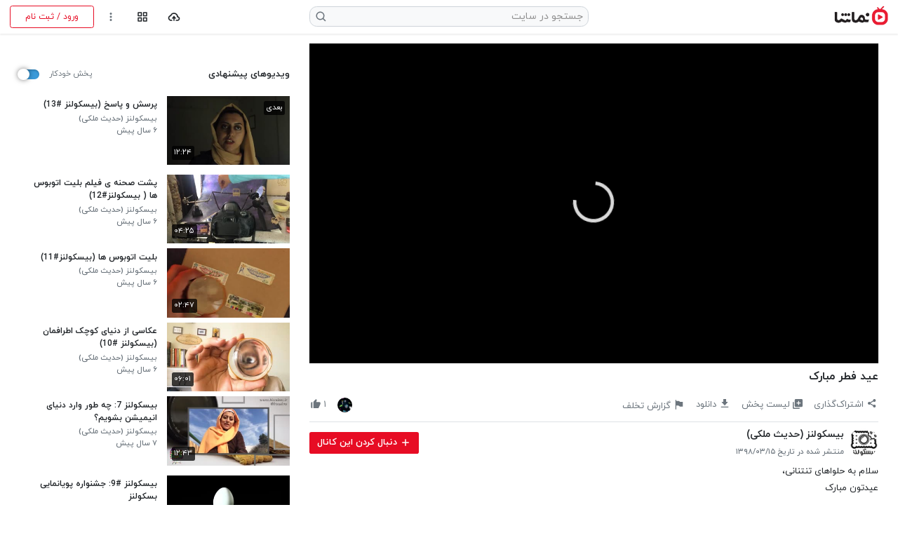

--- FILE ---
content_type: text/html; charset=utf-8
request_url: https://www.namasha.com/v/LQMD8LzM
body_size: 30139
content:


<!DOCTYPE html>
<html lang="fa-IR">
<head profile="http://dublincore.org/documents/2008/08/04/dc-html/">
        <script async src="https://www.googletagmanager.com/gtag/js?id=G-D1KQ2TE7QD"></script>
        <script>
            window.dataLayer = window.dataLayer || [];
            function gtag() { dataLayer.push(arguments); }
            gtag('js', new Date());

            gtag('config', 'G-D1KQ2TE7QD');
        </script>

    <meta charset="UTF-8">
    <meta name="viewport" content="width=device-width, initial-scale=1.0, viewport-fit=cover">
    <meta name="msvalidate.01" content="2E09196069263352CF9B5B0DD75788E9" />
    <meta http-equiv="X-UA-Compatible" content="ie=edge">
    <meta name="robots" content="index, follow" />
    <meta name="description" content="سلام به حلواهای تنتنانی، عیدتون مبارک . . . http://bisculens.ir http://instagram.com/bisculens http://hmaleki.ir" />
    <meta name="msapplication-TileColor" content="#e70c24">
    <meta name="theme-color" content="#ffffff">
    <meta name="mobile-web-app-capable" content="yes">
    <meta name="apple-mobile-web-app-capable" content="yes">

    <title>عید فطر مبارک - نماشا</title>
    <link rel="apple-touch-icon-precomposed" href="https://static.namasha.com/images/apple-touch-icon-precomposed.png" />
    <link rel="apple-touch-icon" sizes="180x180" href="https://static.namasha.com/images/favicon/site/apple-touch-icon.png">
    <link rel="shortcut icon" href="/favicon.ico">
    <link rel="icon" type="image/png" sizes="32x32" href="https://static.namasha.com/images/favicon/site/favicon-32x32.png">
    <link rel="icon" type="image/png" sizes="16x16" href="https://static.namasha.com/images/favicon/site/favicon-16x16.png">
    <link rel="manifest" href="https://static.namasha.com/manifest.json">
    <link rel="mask-icon" href="https://static.namasha.com/images/favicon/site/safari-pinned-tab.svg" color="#e70c24">

    
    <link rel="preload" as="font" href="https://static.namasha.com/fonts/iranyekanweblight.woff" type="font/woff" crossorigin />
    <link rel="preload" as="font" href="https://static.namasha.com/fonts/iranyekanwebregular.woff" type="font/woff" crossorigin />
    <link rel="preload" as="font" href="https://static.namasha.com/fonts/iranyekanwebmedium.woff" type="font/woff" crossorigin />
    <link rel="preload" as="font" href="https://static.namasha.com/fonts/iranyekanwebbold.woff" type="font/woff" crossorigin />
    <link rel="preload" as="style" href="https://static.namasha.com/styles/gss?v=66p2aeKJHVjDYUwE-_OG3JFIwB4BZ1DYJrAqUmRey-Y1" />
    <link rel="preload" as="script" href="https://static.namasha.com/scripts/gss?v=vUuNvgNDMZms2OiCjkFKKKIH2GKzOm4SzvsEeQpSKqo1" />

    <link rel="stylesheet" href="https://static.namasha.com/styles/gss?v=66p2aeKJHVjDYUwE-_OG3JFIwB4BZ1DYJrAqUmRey-Y1" />



    
    <link rel="canonical" href="https://www.namasha.com/v/LQMD8LzM/%D8%B9%DB%8C%D8%AF_%D9%81%D8%B7%D8%B1_%D9%85%D8%A8%D8%A7%D8%B1%DA%A9" />
    <link rel="amphtml" href="https://www.namasha.com/amp/LQMD8LzM/%D8%B9%DB%8C%D8%AF_%D9%81%D8%B7%D8%B1_%D9%85%D8%A8%D8%A7%D8%B1%DA%A9" />

        <meta property="og:site_name" content="نماشا - سرویس رایگان اشتراک ویدیو" />
        <meta property="og:type" content="video.other" />
        <meta property="og:title" content="عید فطر مبارک" />
        <meta property="og:url" content="https://www.namasha.com/v/LQMD8LzM" />
        <meta property="og:description" content="سلام به حلواهای تنتنانی، عیدتون مبارک . . . http://bisculens.ir http://instagram.com/bisculens http://hmaleki.ir" />
        <meta property="og:image" content="https://s10.namasha.com/images/preview/7199418381-640x360.jpg" />
        <meta property="og:video" content="https://s10.namasha.com/videos/7199418381.mp4" />
        <meta property="og:video:width" content="640" />
        <meta property="og:video:height" content="360" />
        <meta property="og:video:type" content="application/dash+xml" />
        <meta property="video:duration" content="5.467" />
        <meta property="og:image:width" content="640" />
        <meta property="og:image:height" content="360" />
        <meta property="og:image:type" content="image/jpg" />
        <link rel="image_src" href="https://s10.namasha.com/images/preview/7199418381-640x360.jpg" />
        <link rel="schema.DC" href="http://purl.org/dc/elements/1.1/" />
        <link rel="schema.DCTERMS" href="http://purl.org/dc/terms/" />
        <meta name="DC.Identifier" content="https://www.namasha.com/v/LQMD8LzM" />
        <meta name="DC.Date.Created" content="2019-06-05T10:38:49+04:30" />
        <meta name="DC.Type" content="MovingImage" />
        <meta name="DC.Title" content="عید فطر مبارک" />
        <meta name="DC.Description" content="سلام به حلواهای تنتنانی، عیدتون مبارک . . . http://bisculens.ir http://instagram.com/bisculens http://hmaleki.ir" />
        <meta name="DC.Language" content="fa" />
            <meta name="DC.Publisher" content="https://www.namasha.com/bisculens" />
        <meta name="title" content="عید فطر مبارک" />
        <meta name="twitter:site" content="@namashacom" />
        <meta name="twitter:title" content="عید فطر مبارک" />
        <meta name="twitter:description" content="سلام به حلواهای تنتنانی، عیدتون مبارک . . . http://bisculens.ir http://instagram.com/bisculens http://hmaleki.ir" />
        <meta name="twitter:creator" content="بیسکولنز (حدیث ملکی)" />
        <meta name="twitter:image" content="https://s10.namasha.com/images/preview/7199418381-640x360.jpg" />
        <meta name="twitter:card" content="player" />
        <meta name="twitter:player" content="https://www.namasha.com/embed/LQMD8LzM" />
        <meta name="twitter:player:width" content="640" />
        <meta name="twitter:player:height" content="360" />
        <link rel="alternate" type="application/json+oembed" href="https://www.namasha.com/oembed/LQMD8LzM?type=json" title="عید فطر مبارک" />
        <link rel="alternate" type="text/xml+oembed" href="https://www.namasha.com/oembed/LQMD8LzM?type=xml" title="عید فطر مبارک" />
        <link rel="preload" as="image" href="https://s10.namasha.com/images/preview/7199418381-640x360.jpg">
        <script type="application/ld+json">
            {
                "@context": "http://schema.org",
                "@type": "VideoObject",
                "name": "عید فطر مبارک",
                "description": "سلام به حلواهای تنتنانی، عیدتون مبارک . . . http://bisculens.ir http://instagram.com/bisculens http://hmaleki.ir",
                "thumbnailUrl": "https://s10.namasha.com/images/preview/7199418381-640x360.jpg",
                "uploadDate": "2019-06-05T10:38:49+04:30",
                "duration": "PT00H00M05S",
                "contentUrl": "https://s10.namasha.com/videos/7199418381.mp4",
                "embedUrl": "https://www.namasha.com/embed/LQMD8LzM",
                "interactionStatistic": {
                    "@type":"InteractionCounter",
                    "interactionType": {
                        "@type":"WatchAction"
                    },
                    "userInteractionCount": "263"
                },
                "potentialAction": {
                    "@type": "SeekToAction",
                    "target": "https://www.namasha.com/v/LQMD8LzM?t={seek_to_second_number}",
                    "startOffset-input": "required name=seek_to_second_number"
                },
                "mainEntityOfPage": "https://www.namasha.com/v/LQMD8LzM",
                "publisher": {
                    "@type": "Organization",
                    "name": "بیسکولنز (حدیث ملکی)",
                        "url": "https://www.namasha.com/bisculens",
                    "logo": {
                        "@type": "ImageObject",
                        "url": "https://static.namasha.com/images/avatar/6689164984-176x176.jpg?d=channel"
                    }
                }
            }
        </script>

    <style>
        body {
            background-color: #fff !important;
        }

            
                .yektanet:has(#pos-article-display-97715:empty) {
                    display: none;
                }

                .yektanet:has(#pos-article-display-97716:empty) {
                    display: none;
                }
            
    </style>

</head>
<body  >
    <div class="container-fluid">
        <header class="main-header row align-items-center fixed-top bg-dynamic shadow-sm mx-auto py-2" data-scroll-lock-fill-gap>
            <div class="col-4 col-md-4 col-xl-4 pl-0">
                <a href="https://www.namasha.com" class="d-inline-block">
                    <img class="logo move-b-2" src="https://static.namasha.com/images/namasha-logo-black.png"
                         alt="لوگوی نماشا" height="30" width="82">
                    <img class="logo-dark move-b-2" src="https://static.namasha.com/images/namasha-logo-white.png"
                         alt="لوگوی نماشا" height="30" width="82">
                </a>
                
                
            </div>
            <div class="header-search-form bg-dynamic d-flex d-md-block align-items-center col-12 col-md-4 col-xl-4 px-0 px-md-3" data-popup="search-box" aria-expanded="false">
                <form class="position-relative h-100" role="search" action="/search">
                    <button class="close-btn btn d-md-none text-dynamic-half-dark position-absolute px-2 py-0" type="button" data-prevent-default="true" data-close-popups="true" aria-label="بستن">
                        <svg role="img" class="icon size-xxl" width="20" height="20">
                            <use xlink:href="#bx-x"></use>
                        </svg>
                    </button>
                    <input type="search" name="q" class="search-input form-control font-size-xl font-size-md-lg font-size-xl-sm text-dynamic py-md-3 py-xl-1 px-5 pr-3 pr-md-2" placeholder="جستجو در سایت" data-auto-focus="true" aria-label="جستجو در سایت" />
                    <button type="submit" class="search-btn btn text-dynamic-half-dark position-absolute px-2" aria-label="جستجو در سایت">
                        <svg role="img" class="icon size-xl move-b-1" width="20" height="20">
                            <use xlink:href="#bx-search"></use>
                        </svg>
                    </button>
                </form>
            </div>
            <div class="col-8 col-md-4 col-xl-4 d-flex justify-content-end align-items-center mr-auto pr-0">
                <button id="dashboard-menu" class="toolbar-btn btn btn-dynamic text-dynamic text-600 ml-1 d-none" title="داشبورد"
                        data-popup-trigger="dashboard-menu" aria-haspopup="true">
                    <svg role="img" class="icon size-xxl size-xl-xl" width="20" height="20">
                        <use xlink:href="#bx-shield"></use>
                    </svg>
                </button>

                <button class="btn btn-dynamic text-dynamic text-600 ml-1 d-md-none" title="جستجو در سایت" data-popup-trigger="search-box" aria-haspopup="true">
                    <svg role="img" class="icon size-xxl size-xl-xl" width="20" height="20">
                        <use xlink:href="#bx-search"></use>
                    </svg>
                </button>

                <a href="/upload" class="toolbar-btn btn btn-dynamic text-dynamic text-600 ml-1 d-none d-lg-block" title="آپلود ویدیو"
                   aria-label="آپلود ویدیو">
                    <svg role="img" class="icon size-xxl size-xl-xxl" width="20" height="20">
                        <use xlink:href="#bx-cloud-upload"></use>
                    </svg>
                </a>

                <button class="toolbar-btn btn btn-dynamic text-dynamic text-600 ml-1 " title="دسته‌ها"
                        data-popup-trigger="category-menu" aria-haspopup="true">
                    <svg role="img" class="icon size-xxl size-xl-xl" width="20" height="20">
                        <use xlink:href="#bx-grid-alt"></use>
                    </svg>
                </button>

                    <button class="toolbar-btn btn btn-dynamic text-dynamic text-dynamic-half-dark" title="تنظیمات" data-popup-trigger="settings-menu" aria-haspopup="true">
                        <svg role="img" class="icon size-xxl size-xl-xl" width="20" height="20">
                            <use class="d-md-none" xlink:href="#bxs-user-circle"></use>
                            <use class="d-none d-md-block" xlink:href="#bx-dots-vertical-rounded"></use>
                        </svg>
                    </button>
                    <a href="/login" rel="nofollow" class="btn btn-outline-secondary btn-sm d-none d-md-flex align-items-center align-self-stretch rounded-lg mr-1 px-xl-4">
                        <span>ورود / ثبت نام</span>
                    </a>
            </div>
        </header>

        
        <main class="content-section d-flex flex-column">

            <div class="row justify-content-center flex-grow-1">
                <article class="col-12 d-flex flex-column  ">
                    




<div class="row   ">
    <div class="col-12">
        <div class="row">
            <div class="col-lg-7 col-xl-8">
                
                <div class="video-container attached mr-lg-3 mx-sm-n3 mt-sm-n3 ml-lg-0 mt-lg-0">
                    <div class="embed-responsive embed-responsive-16by9">
                        <button class="unmute-button btn btn-100 text-900 shadow-lg py-2 d-none">
                            <svg role="img" class="icon size-xl" width="14" height="14">
                                <use xlink:href="#bxs-volume-mute"></use>
                            </svg>
                            <span class="mr-1">پخش صدا</span>
                        </button>
                        <div class="player-box embed-responsive-item" id="player-box-main">
                            <div id="video-player">
                                
                            </div>
                        </div>
                    </div>
                </div>
                <div class="embed-responsive embed-responsive-16by9 player-holder"></div>
            </div>
            <div class="col-lg-5 col-xl-4 px-0 px-lg-3" id="playlist-wrapper">
            </div>
        </div>
    </div>
    <div class="col-12">
        <div class="row">
            <div class="col-lg-7 col-xl-8 px-0 px-lg-3">
                                <div class="d-flex justify-content-between align-items-start pt-2 px-3 px-lg-0 mr-lg-3 position-relative">
                    <div>
                        <h1 class="video-title font-size-base font-size-lg-lg font-weight-bold mb-1">
                            عید فطر مبارک
                        </h1>
                        <h2 class="invisible m-0"></h2>
                    </div>
                    <button class="d-lg-none btn p-0 pt-1 pr-2 stretched-link" data-toggle-class="active"
                            data-toggle-id="mobile-descriptions-modal" title="نمایش بیشتر">
                        <svg role="img" class="icon size-xxl small-btn-color rounded-circle" width="20" height="20">
                            <use xlink:href="#bx-chevron-down"></use>
                        </svg>
                    </button>
                </div>
                

                <div class="action-buttons d-flex mx-3 mt-2 mt-xl-3 ml-xl-0">
                    <button class="btn col col-xl-auto p-0 ml-xl-3 text-dynamic-half-dark order-2 order-lg-1 pill-hover" title="اشتراک‌گذاری"
                            data-share-type="native" data-popup-trigger="video-share-prompt" data-id="7199418381" aria-haspopup="true">
                        <svg role="img" class="icon size-xxl size-md-xxxl size-lg-xxl size-xl-lg" width="20" height="20">
                            <use xlink:href="#bxs-share-alt"></use>
                        </svg>
                        <span class="font-size-xs font-size-xl-sm d-block d-xl-inline mt-2">اشتراک‌گذاری</span>
                    </button>
                    <button class="btn d-none d-xl-block col col-xl-auto p-0 ml-xl-3 text-dynamic-half-dark order-lg-2 pill-hover"
                            title="لیست پخش" data-popup-title="آیا می‌خواهید این ویدیو را به لیست پخش اضافه کنید؟" data-popup-trigger="login-prompt" data-lock-scroll="true" data-popup-content="برای افزودن این ویدیو به لیست پخش ابتدا باید وارد حساب کاربری خود شوید." data-authenticated="false" data-popup-trigger="playlist-prompt" aria-haspopup="true" data-id="7199418381">
                        <svg role="img" class="icon size-xxl size-md-xxxl size-lg-xxl size-xl-base" width="18" height="18">
                            <use xlink:href="#bxs-playlist-plus"></use>
                        </svg>
                        <span class="font-size-xs font-size-xl-sm d-block d-xl-inline mt-2">لیست پخش</span>
                    </button>
                    <button class="btn d-lg-none col p-0 text-dynamic-half-dark order-3 fixed-state" title="نظرات" data-toggle-class="active" data-toggle-id="mobile-comments-modal">
                        <svg role="img" class="icon size-xxl size-md-xxxl size-lg-sm size-xl-lg" width="20" height="20">
                            <use xlink:href="#bxs-comment-detail"></use>
                        </svg>
                        <span class="font-size-xs font-size-xl-sm d-block mt-2"><span class="action-comment-count">۰</span> نظر</span>
                    </button>
                    <a href="#comment-section" class="btn d-none d-lg-block d-xl-none col p-0 text-dynamic-half-dark order-3" title="نظرات">
                        <svg role="img" class="icon size-xxl size-md-xxxl size-lg-xxl size-xl-lg" width="20" height="20">
                            <use xlink:href="#bxs-comment-detail"></use>
                        </svg>
                        <span class="font-size-xs font-size-xl-sm d-block mt-2"><span class="action-comment-count">۰</span> نظر</span>
                    </a>

                        <div class="col col-xl-auto position-relative ml-xl-3 p-0 order-4 order-lg-3">
                            <button class="btn text-dynamic-half-dark p-0 w-100 h-100 pill-hover" title="دانلود"
                                    data-popup-trigger="download-prompt" aria-haspopup="true">
                                <svg role="img" class="icon size-xxl size-md-xxxl size-lg-xxl size-xl-lg" width="20" height="20">
                                    <use xlink:href="#bxs-download"></use>
                                </svg>
                                <span class="font-size-xs font-size-xl-sm d-block d-xl-inline mt-2">دانلود</span>
                            </button>
                            <div class="action-menu action-drop-menu right-side d-flex flex-column" data-popup="download-prompt"
                                 aria-expanded="false" role="dialog">
                                <div class="action-menu-container d-flex flex-column bg-dynamic mt-auto">
                                    <div class="action-menu-header d-flex d-lg-none flex-shrink-0 border-bottom border-dynamic px-3 py-4">
                                        <h4 class="font-size-base clamp-text single-line d-inline-block ml-auto mb-0">دانلود ویدیو</h4>
                                        <button class="btn flex-shrink-0 p-0 pr-3" data-close-popups="true" title="بستن">
                                            <svg role="img" class="icon small-btn-color size-xxl d-inline-block rounded-circle" width="20" height="20">
                                                <use xlink:href="#bx-x"></use>
                                            </svg>
                                        </button>
                                    </div>
                                    <div class="scroll-bar scroll-bar-y flex-grow-1" data-scroll-lock-scrollable>
                                                                                        <a href="https://www.namasha.com/videos/dl/7199418381-480p/%D8%B9%DB%8C%D8%AF-%D9%81%D8%B7%D8%B1-%D9%85%D8%A8%D8%A7%D8%B1%DA%A9-480p.mp4" class="action-menu-item btn-dynamic text-reset p-3 d-flex align-items-center" download="download" rel="nofollow">
                                                    <svg role="img" class="icon menu-icon size-xxxl d-lg-none ml-2 move-b-1" width="20" height="20">
                                                        <use xlink:href="#bxs-cloud-download"></use>
                                                    </svg>
                                                    <span class="font-size-base font-size-lg-xs">دانلود کیفیت 480p</span>
                                                    <span class="mr-auto font-size-xs font-weight-lg-light text-dynamic-half-dark">۱۳۰.۵۷ کیلوبایت</span>
                                                </a>
                                                <a href="https://www.namasha.com/videos/dl/7199418381-360p/%D8%B9%DB%8C%D8%AF-%D9%81%D8%B7%D8%B1-%D9%85%D8%A8%D8%A7%D8%B1%DA%A9-360p.mp4" class="action-menu-item btn-dynamic text-reset p-3 d-flex align-items-center" download="download" rel="nofollow">
                                                    <svg role="img" class="icon menu-icon size-xxxl d-lg-none ml-2 move-b-1" width="20" height="20">
                                                        <use xlink:href="#bxs-cloud-download"></use>
                                                    </svg>
                                                    <span class="font-size-base font-size-lg-xs">دانلود کیفیت 360p</span>
                                                    <span class="mr-auto font-size-xs font-weight-lg-light text-dynamic-half-dark">۸۸.۵۰ کیلوبایت</span>
                                                </a>
                                                <a href="https://www.namasha.com/videos/dl/7199418381-240p/%D8%B9%DB%8C%D8%AF-%D9%81%D8%B7%D8%B1-%D9%85%D8%A8%D8%A7%D8%B1%DA%A9-240p.mp4" class="action-menu-item btn-dynamic text-reset p-3 d-flex align-items-center" download="download" rel="nofollow">
                                                    <svg role="img" class="icon menu-icon size-xxxl d-lg-none ml-2 move-b-1" width="20" height="20">
                                                        <use xlink:href="#bxs-cloud-download"></use>
                                                    </svg>
                                                    <span class="font-size-base font-size-lg-xs">دانلود کیفیت 240p</span>
                                                    <span class="mr-auto font-size-xs font-weight-lg-light text-dynamic-half-dark">۴۸.۵۴ کیلوبایت</span>
                                                </a>
                                                <a href="https://www.namasha.com/videos/dl/7199418381-144p/%D8%B9%DB%8C%D8%AF-%D9%81%D8%B7%D8%B1-%D9%85%D8%A8%D8%A7%D8%B1%DA%A9-144p.mp4" class="action-menu-item btn-dynamic text-reset p-3 d-flex align-items-center" download="download" rel="nofollow">
                                                    <svg role="img" class="icon menu-icon size-xxxl d-lg-none ml-2 move-b-1" width="20" height="20">
                                                        <use xlink:href="#bxs-cloud-download"></use>
                                                    </svg>
                                                    <span class="font-size-base font-size-lg-xs">دانلود کیفیت 144p</span>
                                                    <span class="mr-auto font-size-xs font-weight-lg-light text-dynamic-half-dark">۲۴.۸۶ کیلوبایت</span>
                                                </a>
                                                                            </div>
                                </div>
                            </div>
                        </div>

                    <a href="/abuse?video=https%3A%2F%2Fwww.namasha.com%2Fv%2FLQMD8LzM" class="btn d-none d-xl-block col col-xl-auto p-0 ml-xl-3 text-dynamic-half-dark order-lg-4 pill-hover"
                       title="گزارش تخلف" rel="nofollow" target="_blank">
                        <svg role="img" class="icon size-xxl size-md-xxxl size-lg-xxl size-xl-lg move-t-2" width="18" height="18">
                            <use xlink:href="#bxs-flag-alt"></use>
                        </svg>
                        <span class="font-size-xs font-size-xl-sm d-block d-xl-inline move-t-2 mt-2">گزارش تخلف</span>
                    </a>
                                        <!-- Mobile more menu -->
                    <div class="col col-xl-auto d-xl-none position-relative ml-xl-3 p-0 order-5">
                        <button class="btn p-0 w-100 h-100 text-dynamic-half-dark order-5 pill-hover" title="گزینه‌های بیشتر"
                                data-popup-trigger="action-more" aria-haspopup="true">
                            <svg role="img" class="icon size-xxl size-md-xxxl size-lg-xxl size-xl-lg" width="20" height="20">
                                <use xlink:href="#bx-dots-vertical-rounded"></use>
                            </svg>
                            <span class="font-size-xs font-size-xl-sm d-block d-xl-inline mt-2">بیشتر</span>
                        </button>

                        <div class="action-menu action-drop-menu d-flex flex-column" data-popup="action-more"
                             role="dialog" aria-expanded="false">
                            <div class="action-menu-container bg-dynamic d-flex flex-column mt-auto mt-lg-1"
                                 data-scroll-lock-scrollable>
                                <div class="action-menu-header d-flex border-bottom border-dynamic px-3 py-4">
                                    <h4 class="font-size-base clamp-text single-line d-inline-block ml-auto mb-0">گزینه‌های بیشتر</h4>
                                    <button class="btn flex-shrink-0 p-0 pr-3" data-close-popups="true" title="بستن">
                                        <svg role="img" class="icon small-btn-color size-xxl d-inline-block rounded-circle" width="20" height="20">
                                            <use xlink:href="#bx-x"></use>
                                        </svg>
                                    </button>
                                </div>
                                                                <button class="action-menu-item btn btn-dynamic p-3 d-flex align-items-center" data-id="7199418381"
                                        title="لیست پخش" data-popup-title="آیا می‌خواهید این ویدیو را به لیست پخش اضافه کنید؟" data-popup-trigger="login-prompt" data-lock-scroll="true" data-popup-content="برای افزودن این ویدیو به لیست پخش ابتدا باید وارد حساب کاربری خود شوید." data-authenticated="false" data-popup-trigger="playlist-prompt" aria-haspopup="true">
                                    <svg role="img" class="icon menu-icon size-xxl ml-3" width="20" height="20">
                                        <use xlink:href="#bxs-playlist-plus"></use>
                                    </svg>
                                    <span class="font-size-base font-size-lg-xs">لیست پخش</span>
                                </button>
                                <button class="video-likes-btn action-menu-item btn btn-dynamic p-3 d-flex align-items-center"
                                        title="لایک‌ها" data-popup-trigger="likes-prompt" aria-haspopup="true">
                                    <svg role="img" class="icon menu-icon size-xxl ml-3" width="20" height="20">
                                        <use xlink:href="#bxs-like"></use>
                                    </svg>
                                    <span class="font-size-base font-size-lg-xs">لایک‌ها</span>
                                </button>
                                <a href="/abuse?video=https%3A%2F%2Fwww.namasha.com%2Fv%2FLQMD8LzM" class="action-menu-item btn-dynamic text-reset p-3 d-flex align-items-center" title="گزارش تخلف" rel="nofollow" target="_blank">
                                    <svg role="img" class="icon menu-icon size-xxl ml-3" width="20" height="20">
                                        <use xlink:href="#bxs-flag-alt"></use>
                                    </svg>
                                    <span class="font-size-base font-size-lg-xs">گزارش تخلف</span>
                                </a>
                            </div>
                        </div>
                    </div>

                    <div class="d-xl-block mr-xl-auto order-xl-5"></div>
                    <button class="likes-button col-auto btn d-none d-xl-block order-5 mx-3 p-0" id="video-likes"
                            title="لایک‌ها" data-popup-trigger="likes-prompt" aria-haspopup="true">
            <img  src="https://static.namasha.com/images/avatar/User-48x48.jpg" data-src="https://static.namasha.com/images/avatar/6686988928-48x48.jpg?d=user" alt="پژوهش ها و یادداشت های بیسکولنز" class="rounded-circle img-icon avatar-xx-small lazy" width="24" height="24">

                    </button>

                    <button class="video-like-btn text-dynamic-half-dark btn col col-xl-auto d-flex flex-column flex-xl-row align-items-center outline-0 p-0 order-1 order-lg-0 order-xl-5 pill-hover"
                            title="لایک" data-popup-title="این ویدیو را می‌پسندید؟" data-popup-trigger="login-prompt" data-popup-content="برای لایک کردن این ویدیو ابتدا باید وارد حساب کاربری خود شوید."  id="video-like-btn">
                        <span class="blast-wrapper order-xl-2">
                            <span class="blast-ring">
                                <span class="blast-ball"></span>
                                <span class="blast-ball"></span>
                                <span class="blast-ball"></span>
                            </span>
                            <svg role="img" class="icon size-xxl size-md-xxxl size-lg-xxl size-xl-lg" width="14" height="14">
                                <use xlink:href="#bxs-like"></use>
                            </svg>
                        </span>
                        <span class="font-size-xs font-size-xl-sm d-block d-xl-inline order-xl-1 mt-2 mt-xl-0 ml-xl-1">
                            <span class="video-like-count">۱</span> <span class="d-xl-none">لایک</span>
                        </span>
                    </button>
                </div>

                
                <div class="border-top border-dynamic mt-3 mb-2 px-3 mr-lg-3 py-2 py-lg-2 px-lg-0">
                    <div class="d-flex align-items-center">
                        <a href="https://www.namasha.com/bisculens" class="d-inline-block ml-2">
                            <img class="avatar-base rounded-circle lazy" src="https://static.namasha.com/images/avatar/Channel-48x48.jpg" data-src="https://static.namasha.com/images/avatar/6689164984-48x48.jpg?d=channel" alt="بیسکولنز (حدیث ملکی)"
                                    width="42" height="42" />
                        </a>
                        <div class="d-flex flex-column">
                            <a href="https://www.namasha.com/bisculens" class="clamp-text single-line text-dynamic font-size-sm font-size-md-base font-weight-bold" title="بیسکولنز (حدیث ملکی)">
                                <span>بیسکولنز (حدیث ملکی)</span>
                            </a>
                            <time datetime="1398-03-15" class="text-dynamic-half-dark font-size-xs font-weight-light font-weight-lg-medium mt-2">
                                منتشر شده در تاریخ ۱۳۹۸/۰۳/۱۵
                            </time>
                        </div>
                        <div class="mr-auto flex-shrink-0">
                                    <button class="btn channel-subscribe-btn subscribe-btn-block d-flex align-items-center" id="subscribe-btn" data-id="6689164984" data-popup-title="آیا می‌خواهید این کانال را دنبال کنید؟" data-popup-trigger="login-prompt" data-lock-scroll="true" data-popup-content="برای دنبال کردن این کانال ابتدا باید وارد حساب کاربری خود شوید." data-authenticated="false">
                                        <svg role="img" class="icon ml-1" width="16" height="16">
                                            <use xlink:href="#bx-plus" class="icon-plus"></use>
                                        </svg>
                                        <span class="subscribed-text font-size-sm d-none d-md-inline">این کانال دنبال شد</span>
                                        <span class="subscribed-text font-size-sm d-md-none">دنبال کرده‌اید</span>
                                        <span class="unsubscribed-text font-size-sm d-none d-md-inline">دنبال کردن این کانال</span>
                                        <span class="unsubscribed-text font-size-sm d-md-none">دنبال کردن</span>
                                    </button>
                        </div>
                    </div>

                    <div class="video-description-wrapper font-size-sm d-lg-block mt-2" id="video-description-wrapper">
                        <p class="video-description text-dynamic" id="video-desc">

                            سلام به حلواهای تنتنانی،<br />عیدتون مبارک <br />. <br />.<br />.<br />http://bisculens.ir<br />http://instagram.com/bisculens<br />http://hmaleki.ir
                        </p>
                        <button class="show-more-btn btn font-size-sm text-dynamic-half-dark p-0 mb-2">
                            ادامه
                        </button>

                        <div class="video-tags dir-rtl mt-4 mt-lg-3">
                            <div class="mb-2">
                                    <a href="https://www.namasha.com/playlist/animation/%DA%A9%D8%A7%D8%B1%D8%AA%D9%88%D9%86-%D9%88-%D8%A7%D9%86%DB%8C%D9%85%DB%8C%D8%B4%D9%86" class="btn btn-dynamic-gray btn-sm text-dynamic-half-dark ml-1">
                                        <svg role="img" class="icon size-lg" width="13" height="13">
                                            <use xlink:href=#bx-animation></use>
                                        </svg>
                                        <span class="move-b-2">کارتون و انیمیشن</span>
                                    </a>
                            </div>
                            
                        </div>
                    </div>
                </div>

                
                    <div class="yektanet-native text-dynamic d-none d-lg-block m-3">
                        <div id="pos-article-display-97714"></div>
                    </div>
                <div class="comment-wrapper comment-section mobile-fixed-modal show-on-desktop bg-dynamic-bw text-dynamic-bw d-flex flex-column px-lg-3 px-xl-0 mb-lg-4 mr-lg-3" id="mobile-comments-modal">


<header class="d-flex justify-content-between align-items-center bg-dynamic-bw border-bottom border-dynamic p-3 px-lg-0">
    <h4 class="font-size-base font-size-lg-sm mb-0">
        نظرات
    </h4>
    <button class="btn d-lg-none flex-shrink-0 p-0 pr-3" data-close-popups="true" title="بستن" data-toggle-class="active"
            data-toggle-id="mobile-comments-modal">
        <svg role="img" class="icon small-btn-color size-xxl d-inline-block rounded-circle" width="20" height="20">
            <use xlink:href="#bx-x"></use>
        </svg>
    </button>
</header>

<div class="comments-scroll-wrapper text-dynamic flex-grow-1 scroll-bar scroll-bar-y lg-no-scroll px-3 pb-3 p-lg-0" data-scroll-lock-scrollable>

    
        <div class="video-comment-form">
<form action="/submitComment?id=7199418381" autocomplete="off" class="comment-form bg-dynamic-bw text-dynamic my-4" id="comment-form" method="post"><input name="__RequestVerificationToken" type="hidden" value="731oeFBLOibgDQVvmAzmlCb2nhmM4OubVxzH1hGLXAkLizuSTg2ESWt8DGQ-xwhoOLJYyaNWrzzzpldtJl_dXbGzFRk1" />                <div>
                    <div class="ph-emoji-list align-items-center d-lg-none scroll-bar scroll-bar-x py-2 px-2 mx-n3" id="ph-emoji-list" dir="ltr" data-scroll-lock-scrollable>
                            <button type="button" class="emoji-btn btn d-inline-block p-1 mr-2">
                                <img src="https://static.namasha.com/images/smileys/30/102.png" class="emoji-img flex-shrink-0" width="30" height="30" alt="چشمک" title="چشمک" />
                            </button>
                            <button type="button" class="emoji-btn btn d-inline-block p-1 mr-2">
                                <img src="https://static.namasha.com/images/smileys/30/103.png" class="emoji-img flex-shrink-0" width="30" height="30" alt="خجالت" title="خجالت" />
                            </button>
                            <button type="button" class="emoji-btn btn d-inline-block p-1 mr-2">
                                <img src="https://static.namasha.com/images/smileys/30/104.png" class="emoji-img flex-shrink-0" width="30" height="30" alt="ناراحت" title="ناراحت" />
                            </button>
                            <button type="button" class="emoji-btn btn d-inline-block p-1 mr-2">
                                <img src="https://static.namasha.com/images/smileys/30/105.png" class="emoji-img flex-shrink-0" width="30" height="30" alt="خوشتیپ" title="خوشتیپ" />
                            </button>
                            <button type="button" class="emoji-btn btn d-inline-block p-1 mr-2">
                                <img src="https://static.namasha.com/images/smileys/30/106.png" class="emoji-img flex-shrink-0" width="30" height="30" alt="عصبانی" title="عصبانی" />
                            </button>
                            <button type="button" class="emoji-btn btn d-inline-block p-1 mr-2">
                                <img src="https://static.namasha.com/images/smileys/30/107.png" class="emoji-img flex-shrink-0" width="30" height="30" alt="خنده" title="خنده" />
                            </button>
                            <button type="button" class="emoji-btn btn d-inline-block p-1 mr-2">
                                <img src="https://static.namasha.com/images/smileys/30/108.png" class="emoji-img flex-shrink-0" width="30" height="30" alt="زبان" title="زبان" />
                            </button>
                            <button type="button" class="emoji-btn btn d-inline-block p-1 mr-2">
                                <img src="https://static.namasha.com/images/smileys/30/109.png" class="emoji-img flex-shrink-0" width="30" height="30" alt="مسخره" title="مسخره" />
                            </button>
                            <button type="button" class="emoji-btn btn d-inline-block p-1 mr-2">
                                <img src="https://static.namasha.com/images/smileys/30/110.png" class="emoji-img flex-shrink-0" width="30" height="30" alt="کلافه" title="کلافه" />
                            </button>
                            <button type="button" class="emoji-btn btn d-inline-block p-1 mr-2">
                                <img src="https://static.namasha.com/images/smileys/30/111.png" class="emoji-img flex-shrink-0" width="30" height="30" alt="گریه" title="گریه" />
                            </button>
                            <button type="button" class="emoji-btn btn d-inline-block p-1 mr-2">
                                <img src="https://static.namasha.com/images/smileys/30/112.png" class="emoji-img flex-shrink-0" width="30" height="30" alt="پوزخند" title="پوزخند" />
                            </button>
                            <button type="button" class="emoji-btn btn d-inline-block p-1 mr-2">
                                <img src="https://static.namasha.com/images/smileys/30/113.png" class="emoji-img flex-shrink-0" width="30" height="30" alt="بدجنس" title="بدجنس" />
                            </button>
                            <button type="button" class="emoji-btn btn d-inline-block p-1 mr-2">
                                <img src="https://static.namasha.com/images/smileys/30/114.png" class="emoji-img flex-shrink-0" width="30" height="30" alt="تعجب" title="تعجب" />
                            </button>
                            <button type="button" class="emoji-btn btn d-inline-block p-1 mr-2">
                                <img src="https://static.namasha.com/images/smileys/30/115.png" class="emoji-img flex-shrink-0" width="30" height="30" alt="ناخوش" title="ناخوش" />
                            </button>
                            <button type="button" class="emoji-btn btn d-inline-block p-1 mr-2">
                                <img src="https://static.namasha.com/images/smileys/30/116.png" class="emoji-img flex-shrink-0" width="30" height="30" alt="بی‌خیال" title="بی‌خیال" />
                            </button>
                            <button type="button" class="emoji-btn btn d-inline-block p-1 mr-2">
                                <img src="https://static.namasha.com/images/smileys/30/117.png" class="emoji-img flex-shrink-0" width="30" height="30" alt="بوس" title="بوس" />
                            </button>
                            <button type="button" class="emoji-btn btn d-inline-block p-1 mr-2">
                                <img src="https://static.namasha.com/images/smileys/30/118.png" class="emoji-img flex-shrink-0" width="30" height="30" alt="خواب" title="خواب" />
                            </button>
                            <button type="button" class="emoji-btn btn d-inline-block p-1 mr-2">
                                <img src="https://static.namasha.com/images/smileys/30/119.png" class="emoji-img flex-shrink-0" width="30" height="30" alt="عاشق" title="عاشق" />
                            </button>
                            <button type="button" class="emoji-btn btn d-inline-block p-1 mr-2">
                                <img src="https://static.namasha.com/images/smileys/30/120.png" class="emoji-img flex-shrink-0" width="30" height="30" alt="راضی" title="راضی" />
                            </button>
                            <button type="button" class="emoji-btn btn d-inline-block p-1 mr-2">
                                <img src="https://static.namasha.com/images/smileys/30/121.png" class="emoji-img flex-shrink-0" width="30" height="30" alt="کسل" title="کسل" />
                            </button>
                            <button type="button" class="emoji-btn btn d-inline-block p-1 mr-2">
                                <img src="https://static.namasha.com/images/smileys/30/122.png" class="emoji-img flex-shrink-0" width="30" height="30" alt="نخبه" title="نخبه" />
                            </button>
                            <button type="button" class="emoji-btn btn d-inline-block p-1 mr-2">
                                <img src="https://static.namasha.com/images/smileys/30/123.png" class="emoji-img flex-shrink-0" width="30" height="30" alt="گل" title="گل" />
                            </button>
                            <button type="button" class="emoji-btn btn d-inline-block p-1 mr-2">
                                <img src="https://static.namasha.com/images/smileys/30/124.png" class="emoji-img flex-shrink-0" width="30" height="30" alt="هدیه" title="هدیه" />
                            </button>
                            <button type="button" class="emoji-btn btn d-inline-block p-1 mr-2">
                                <img src="https://static.namasha.com/images/smileys/30/125.png" class="emoji-img flex-shrink-0" width="30" height="30" alt="قلب" title="قلب" />
                            </button>
                            <button type="button" class="emoji-btn btn d-inline-block p-1 mr-2">
                                <img src="https://static.namasha.com/images/smileys/30/126.png" class="emoji-img flex-shrink-0" width="30" height="30" alt="نت" title="نت" />
                            </button>
                            <button type="button" class="emoji-btn btn d-inline-block p-1 mr-2">
                                <img src="https://static.namasha.com/images/smileys/30/127.png" class="emoji-img flex-shrink-0" width="30" height="30" alt="لایک" title="لایک" />
                            </button>
                    </div>
                </div>
                <div class="d-flex position-relative">
                    <span >
                        <img src="https://static.namasha.com/images/avatar/Comment-48x48.jpg" data-src="https://static.namasha.com/images/avatar/Comment-48x48.jpg" class="avatar avatar-small rounded-circle border lazy" alt="نماد کانال" width="40"
                             height="40" />
                    </span>
                    <input type="text" name="Text" aria-label="نظر" class="comment-input form-control bg-dynamic text-dynamic border-dynamic font-size-lg font-size-lg-sm flex-grow-1 d-block p-3 pl-5 mr-3" placeholder="نظر شما چیه؟" dir="auto" />
                    
                    <div class="emoji-picker">
                        <button class="emoji-picker-toggle d-none d-lg-block btn px-2" type="button" title="لبخند">
                            <svg role="img" class="icon size-xxl" width="28" height="28">
                                <title>لبخند</title>
                                <use xlink:href="#bx-smile"></use>
                            </svg>
                        </button>
                        <div class="emoji-list bg-dynamic border-dynamic" aria-hidden="true">
                                <button type="button" class="emoji-btn btn p-1">
                                    <img data-src="https://static.namasha.com/images/smileys/102.png" class="emoji-img lazy" width="20" height="20" alt="چشمک" title="چشمک" />
                                </button>
                                <button type="button" class="emoji-btn btn p-1">
                                    <img data-src="https://static.namasha.com/images/smileys/103.png" class="emoji-img lazy" width="20" height="20" alt="خجالت" title="خجالت" />
                                </button>
                                <button type="button" class="emoji-btn btn p-1">
                                    <img data-src="https://static.namasha.com/images/smileys/104.png" class="emoji-img lazy" width="20" height="20" alt="ناراحت" title="ناراحت" />
                                </button>
                                <button type="button" class="emoji-btn btn p-1">
                                    <img data-src="https://static.namasha.com/images/smileys/105.png" class="emoji-img lazy" width="20" height="20" alt="خوشتیپ" title="خوشتیپ" />
                                </button>
                                <button type="button" class="emoji-btn btn p-1">
                                    <img data-src="https://static.namasha.com/images/smileys/106.png" class="emoji-img lazy" width="20" height="20" alt="عصبانی" title="عصبانی" />
                                </button>
                                <button type="button" class="emoji-btn btn p-1">
                                    <img data-src="https://static.namasha.com/images/smileys/107.png" class="emoji-img lazy" width="20" height="20" alt="خنده" title="خنده" />
                                </button>
                                <button type="button" class="emoji-btn btn p-1">
                                    <img data-src="https://static.namasha.com/images/smileys/108.png" class="emoji-img lazy" width="20" height="20" alt="زبان" title="زبان" />
                                </button>
                                <button type="button" class="emoji-btn btn p-1">
                                    <img data-src="https://static.namasha.com/images/smileys/109.png" class="emoji-img lazy" width="20" height="20" alt="مسخره" title="مسخره" />
                                </button>
                                <button type="button" class="emoji-btn btn p-1">
                                    <img data-src="https://static.namasha.com/images/smileys/110.png" class="emoji-img lazy" width="20" height="20" alt="کلافه" title="کلافه" />
                                </button>
                                <button type="button" class="emoji-btn btn p-1">
                                    <img data-src="https://static.namasha.com/images/smileys/111.png" class="emoji-img lazy" width="20" height="20" alt="گریه" title="گریه" />
                                </button>
                                <button type="button" class="emoji-btn btn p-1">
                                    <img data-src="https://static.namasha.com/images/smileys/112.png" class="emoji-img lazy" width="20" height="20" alt="پوزخند" title="پوزخند" />
                                </button>
                                <button type="button" class="emoji-btn btn p-1">
                                    <img data-src="https://static.namasha.com/images/smileys/113.png" class="emoji-img lazy" width="20" height="20" alt="بدجنس" title="بدجنس" />
                                </button>
                                <button type="button" class="emoji-btn btn p-1">
                                    <img data-src="https://static.namasha.com/images/smileys/114.png" class="emoji-img lazy" width="20" height="20" alt="تعجب" title="تعجب" />
                                </button>
                                <button type="button" class="emoji-btn btn p-1">
                                    <img data-src="https://static.namasha.com/images/smileys/115.png" class="emoji-img lazy" width="20" height="20" alt="ناخوش" title="ناخوش" />
                                </button>
                                <button type="button" class="emoji-btn btn p-1">
                                    <img data-src="https://static.namasha.com/images/smileys/116.png" class="emoji-img lazy" width="20" height="20" alt="بی‌خیال" title="بی‌خیال" />
                                </button>
                                <button type="button" class="emoji-btn btn p-1">
                                    <img data-src="https://static.namasha.com/images/smileys/117.png" class="emoji-img lazy" width="20" height="20" alt="بوس" title="بوس" />
                                </button>
                                <button type="button" class="emoji-btn btn p-1">
                                    <img data-src="https://static.namasha.com/images/smileys/118.png" class="emoji-img lazy" width="20" height="20" alt="خواب" title="خواب" />
                                </button>
                                <button type="button" class="emoji-btn btn p-1">
                                    <img data-src="https://static.namasha.com/images/smileys/119.png" class="emoji-img lazy" width="20" height="20" alt="عاشق" title="عاشق" />
                                </button>
                                <button type="button" class="emoji-btn btn p-1">
                                    <img data-src="https://static.namasha.com/images/smileys/120.png" class="emoji-img lazy" width="20" height="20" alt="راضی" title="راضی" />
                                </button>
                                <button type="button" class="emoji-btn btn p-1">
                                    <img data-src="https://static.namasha.com/images/smileys/121.png" class="emoji-img lazy" width="20" height="20" alt="کسل" title="کسل" />
                                </button>
                                <button type="button" class="emoji-btn btn p-1">
                                    <img data-src="https://static.namasha.com/images/smileys/122.png" class="emoji-img lazy" width="20" height="20" alt="نخبه" title="نخبه" />
                                </button>
                                <button type="button" class="emoji-btn btn p-1">
                                    <img data-src="https://static.namasha.com/images/smileys/123.png" class="emoji-img lazy" width="20" height="20" alt="گل" title="گل" />
                                </button>
                                <button type="button" class="emoji-btn btn p-1">
                                    <img data-src="https://static.namasha.com/images/smileys/124.png" class="emoji-img lazy" width="20" height="20" alt="هدیه" title="هدیه" />
                                </button>
                                <button type="button" class="emoji-btn btn p-1">
                                    <img data-src="https://static.namasha.com/images/smileys/125.png" class="emoji-img lazy" width="20" height="20" alt="قلب" title="قلب" />
                                </button>
                                <button type="button" class="emoji-btn btn p-1">
                                    <img data-src="https://static.namasha.com/images/smileys/126.png" class="emoji-img lazy" width="20" height="20" alt="نت" title="نت" />
                                </button>
                                <button type="button" class="emoji-btn btn p-1">
                                    <img data-src="https://static.namasha.com/images/smileys/127.png" class="emoji-img lazy" width="20" height="20" alt="لایک" title="لایک" />
                                </button>
                        </div>
                        <button class="emoji-picker-toggle d-lg-none btn px-2" type="button" title="لبخند" data-toggle-id="ph-emoji-list">
                            <svg role="img" class="icon size-xxl" width="28" height="28">
                                <title>لبخند</title>
                                <use xlink:href="#bx-smile"></use>
                            </svg>
                        </button>
                    </div>
                </div>
                <div class="comment-buttons-wrapper text-left mt-2">
                    <input type="hidden" name="ParentId" value="" />
                    <button type="reset" class="cancel-comment-btn btn text-dynamic-half-dark font-size-sm px-3" title="لغو"
                            data-prevent-default="true">
                        لغو
                    </button>
                    <button type="submit" class="submit-btn btn btn-primary font-size-sm px-3" title="ثبت" data-popup-title="به این ویدیو نظر می دهید؟" data-popup-trigger="login-prompt" data-lock-scroll="true" data-popup-content="برای ثبت نظر خود درباره این ویدیو ابتدا باید وارد حساب کاربری خود شوید." aria-haspopup="true" data-prevent-default='true'>
                        <span class="button-text">ثبت</span>
                    </button>
                </div>
</form>        </div>

        <div class="text-500 text-center">نظری برای نمایش وجود ندارد.</div>
</div>



<script>
        document.addEventListener('DOMContentLoaded', function () {
        $('.action-comment-count').text('۰');

            
            var caretScript = document.createElement('script');
            caretScript.src = 'https://static.namasha.com/scripts/jtc?v=YdJYFh3dqXnzQYQSK7Yyn6OGC3Bc2aoHkJKy7HE9Kac1';
            document.body.appendChild(caretScript);

            
            $(document).on('input propertychange change', '.comment-form .comment-input', function () {
                var commentForm = $(this).closest('form');
                var trimmedComment = $.trim($(this).val());
                if (trimmedComment.length > 0) {
                    commentForm.addClass('active').find('.submit-btn').removeAttr('disabled');
                } else {
                    commentForm.removeClass('active').find('.submit-btn').attr('disabled', 'disabled');
                }
            });

            $(document).on('click', '.video-comment-form .cancel-comment-btn', function () {
                $('.video-comment-form .comment-form').removeClass('active').find('.comment-input').val('');
            });

            
            $(document).on('click', '.emoji-btn', function (e) {
                e.stopImmediatePropagation();
                var emojiBtn = $(this);
                var $item = emojiBtn.closest('.comment-form');
                $($item).find('.comment-input').insertAtCursor(':' + emojiBtn.find('.emoji-img').attr('title') + ':');
                $($item).find('.comment-input').trigger('input');
            });
            $(document).on('click', '.emoji-picker-toggle[data-toggle-id]', function() {
                var btn = $(this);
                $('#' + btn.attr('data-toggle-id')).addClass('active');
                btn.closest('.comment-form').find('.comment-input').removeClass('pl-5');
                btn.addClass('d-none');
            });
            

            });
</script>                </div>
            </div>
            <div class="col-lg-5 col-xl-4 px-0 px-lg-3">
                
                <aside class="video-side-bar ml-lg-3">
                    <div class="container-fluid px-lg-0">
                                <div class="banner-wrapper d-none d-lg-block text-center position-relative pt-4 mb-3">
                                    <div class="yn-bnr" id="ynpos-16141"></div>
                                </div>
                                <div class="banner-wrapper d-lg-none text-center">
                                    <div class="yn-bnr" id="ynpos-16142"></div>
                                </div>
                                <header class="d-flex align-items-center mt-2 mb-4">
                                    <span class="font-weight-bold font-size-sm ml-auto">
                                        ویدیوهای پیشنهادی
                                    </span>
                                        <div class="toggle-switch font-size-lg font-size-md-xl font-size-lg-xs dir-ltr text-left">
                                            <input type="checkbox" class="toggle-input" id="auto-play-checkbox"  checked="checked"  />
                                            <label for="auto-play-checkbox" class="toggle-label">
                                                <span class="font-size-xs text-dynamic-half-dark">پخش خودکار</span>
                                            </label>
                                        </div>
                                </header>
                                <div class="row">


        <div class="thumbnail suggestion d-flex flex-md-column flex-lg-row col-12 col-md-4 col-lg-12"
                data-id="7214046555" data-has-menu="true">
            <div class="thumbnail-image-wrapper">
                <img src="https://static.namasha.com/images/placeholder-320x180.jpg" data-src="https://s11.namasha.com/images/preview/7214046555-320x180.jpg" class="thumbnail-image lazy"
                        alt="پرسش و پاسخ (بیسکولنز #13)" width="140" height="78" />
                <span class="time-stamp font-size-xs">۱۲:۲۴</span>
 <div class="next-indicator font-size-xs text-100">بعدی</div>             </div>
            <div class="thumbnail-text flex-grow-1 pt-1 pt-md-2 pt-lg-1 mr-3 mr-md-0 mr-lg-3">
                <div class="d-flex align-items-start">
                    <a href="https://www.namasha.com/v/4keECwNr" class="thumbnail-url stretched-link" title="پرسش و پاسخ (بیسکولنز #13)">
                        <h3 class="thumbnail-video-title clamp-text double-line font-size-x-sm text-dynamic font-weight-bold mb-1">
                            پرسش و پاسخ (بیسکولنز #13)
                        </h3>
                    </a>
                    <div class="mr-auto ml-n3 mt-n2 pt-2 pl-1">
                        <div class="more-menu-placeholder btn mt-n2 ml-n3"><div class="size-xl"></div></div>
                    </div>
                </div>
                    <a href="https://www.namasha.com/bisculens" class="clamp-text single-line font-size-xs font-weight-light font-weight-lg-medium text-dynamic-half-dark position-relative clickable">
                        <span class="thumbnail-channel-title">بیسکولنز (حدیث ملکی)</span>
                    </a>
                <div>
                    <span class="font-size-xs font-weight-light font-weight-lg-medium text-dynamic-half-dark">
                        ۶ سال پیش
                    </span>
                </div>
            </div>
        </div>
                <div class="yektanet text-dynamic col-12 col-md-4 col-lg-12">
                    <div id="pos-article-display-97715"></div>
                </div>
        <div class="thumbnail suggestion d-flex flex-md-column flex-lg-row col-12 col-md-4 col-lg-12"
                data-id="7206923652" data-has-menu="true">
            <div class="thumbnail-image-wrapper">
                <img src="https://static.namasha.com/images/placeholder-320x180.jpg" data-src="https://s11.namasha.com/images/preview/7206923652-320x180.jpg" class="thumbnail-image lazy"
                        alt="پشت صحنه ی فیلم بلیت اتوبوس ها ( بیسکولنز#12)" width="140" height="78" />
                <span class="time-stamp font-size-xs">۰۴:۲۵</span>
            </div>
            <div class="thumbnail-text flex-grow-1 pt-1 pt-md-2 pt-lg-1 mr-3 mr-md-0 mr-lg-3">
                <div class="d-flex align-items-start">
                    <a href="https://www.namasha.com/v/18Liybze" class="thumbnail-url stretched-link" title="پشت صحنه ی فیلم بلیت اتوبوس ها ( بیسکولنز#12)">
                        <h3 class="thumbnail-video-title clamp-text double-line font-size-x-sm text-dynamic font-weight-bold mb-1">
                            پشت صحنه ی فیلم بلیت اتوبوس ها ( بیسکولنز#12)
                        </h3>
                    </a>
                    <div class="mr-auto ml-n3 mt-n2 pt-2 pl-1">
                        <div class="more-menu-placeholder btn mt-n2 ml-n3"><div class="size-xl"></div></div>
                    </div>
                </div>
                    <a href="https://www.namasha.com/bisculens" class="clamp-text single-line font-size-xs font-weight-light font-weight-lg-medium text-dynamic-half-dark position-relative clickable">
                        <span class="thumbnail-channel-title">بیسکولنز (حدیث ملکی)</span>
                    </a>
                <div>
                    <span class="font-size-xs font-weight-light font-weight-lg-medium text-dynamic-half-dark">
                        ۶ سال پیش
                    </span>
                </div>
            </div>
        </div>
        <div class="thumbnail suggestion d-flex flex-md-column flex-lg-row col-12 col-md-4 col-lg-12"
                data-id="7205160535" data-has-menu="true">
            <div class="thumbnail-image-wrapper">
                <img src="https://static.namasha.com/images/placeholder-320x180.jpg" data-src="https://s9.namasha.com/images/preview/7205160535-320x180.jpg" class="thumbnail-image lazy"
                        alt="بلیت اتوبوس ها (بیسکولنز#11)" width="140" height="78" />
                <span class="time-stamp font-size-xs">۰۲:۴۷</span>
            </div>
            <div class="thumbnail-text flex-grow-1 pt-1 pt-md-2 pt-lg-1 mr-3 mr-md-0 mr-lg-3">
                <div class="d-flex align-items-start">
                    <a href="https://www.namasha.com/v/kFiBQj3R" class="thumbnail-url stretched-link" title="بلیت اتوبوس ها (بیسکولنز#11)">
                        <h3 class="thumbnail-video-title clamp-text double-line font-size-x-sm text-dynamic font-weight-bold mb-1">
                            بلیت اتوبوس ها (بیسکولنز#11)
                        </h3>
                    </a>
                    <div class="mr-auto ml-n3 mt-n2 pt-2 pl-1">
                        <div class="more-menu-placeholder btn mt-n2 ml-n3"><div class="size-xl"></div></div>
                    </div>
                </div>
                    <a href="https://www.namasha.com/bisculens" class="clamp-text single-line font-size-xs font-weight-light font-weight-lg-medium text-dynamic-half-dark position-relative clickable">
                        <span class="thumbnail-channel-title">بیسکولنز (حدیث ملکی)</span>
                    </a>
                <div>
                    <span class="font-size-xs font-weight-light font-weight-lg-medium text-dynamic-half-dark">
                        ۶ سال پیش
                    </span>
                </div>
            </div>
        </div>
        <div class="thumbnail suggestion d-flex flex-md-column flex-lg-row col-12 col-md-4 col-lg-12"
                data-id="7201868381" data-has-menu="true">
            <div class="thumbnail-image-wrapper">
                <img src="https://static.namasha.com/images/placeholder-320x180.jpg" data-src="https://s9.namasha.com/images/preview/7201868381-320x180-2.jpg" class="thumbnail-image lazy"
                        alt="عکاسی از دنیای کوچک اطرافمان (بیسکولنز #10)" width="140" height="78" />
                <span class="time-stamp font-size-xs">۰۶:۰۱</span>
            </div>
            <div class="thumbnail-text flex-grow-1 pt-1 pt-md-2 pt-lg-1 mr-3 mr-md-0 mr-lg-3">
                <div class="d-flex align-items-start">
                    <a href="https://www.namasha.com/v/jzSZ7jXq" class="thumbnail-url stretched-link" title="عکاسی از دنیای کوچک اطرافمان (بیسکولنز #10)">
                        <h3 class="thumbnail-video-title clamp-text double-line font-size-x-sm text-dynamic font-weight-bold mb-1">
                            عکاسی از دنیای کوچک اطرافمان (بیسکولنز #10)
                        </h3>
                    </a>
                    <div class="mr-auto ml-n3 mt-n2 pt-2 pl-1">
                        <div class="more-menu-placeholder btn mt-n2 ml-n3"><div class="size-xl"></div></div>
                    </div>
                </div>
                    <a href="https://www.namasha.com/bisculens" class="clamp-text single-line font-size-xs font-weight-light font-weight-lg-medium text-dynamic-half-dark position-relative clickable">
                        <span class="thumbnail-channel-title">بیسکولنز (حدیث ملکی)</span>
                    </a>
                <div>
                    <span class="font-size-xs font-weight-light font-weight-lg-medium text-dynamic-half-dark">
                        ۶ سال پیش
                    </span>
                </div>
            </div>
        </div>
        <div class="thumbnail suggestion d-flex flex-md-column flex-lg-row col-12 col-md-4 col-lg-12"
                data-id="7182449351" data-has-menu="true">
            <div class="thumbnail-image-wrapper">
                <img src="https://static.namasha.com/images/placeholder-320x180.jpg" data-src="https://s9.namasha.com/images/preview/7182449351-320x180.jpg" class="thumbnail-image lazy"
                        alt="بیسکولنز 7: چه طور وارد دنیای انیمیشن بشویم؟" width="140" height="78" />
                <span class="time-stamp font-size-xs">۱۲:۴۳</span>
            </div>
            <div class="thumbnail-text flex-grow-1 pt-1 pt-md-2 pt-lg-1 mr-3 mr-md-0 mr-lg-3">
                <div class="d-flex align-items-start">
                    <a href="https://www.namasha.com/v/UcOKk1Y5" class="thumbnail-url stretched-link" title="بیسکولنز 7: چه طور وارد دنیای انیمیشن بشویم؟">
                        <h3 class="thumbnail-video-title clamp-text double-line font-size-x-sm text-dynamic font-weight-bold mb-1">
                            بیسکولنز 7: چه طور وارد دنیای انیمیشن بشویم؟
                        </h3>
                    </a>
                    <div class="mr-auto ml-n3 mt-n2 pt-2 pl-1">
                        <div class="more-menu-placeholder btn mt-n2 ml-n3"><div class="size-xl"></div></div>
                    </div>
                </div>
                    <a href="https://www.namasha.com/bisculens" class="clamp-text single-line font-size-xs font-weight-light font-weight-lg-medium text-dynamic-half-dark position-relative clickable">
                        <span class="thumbnail-channel-title">بیسکولنز (حدیث ملکی)</span>
                    </a>
                <div>
                    <span class="font-size-xs font-weight-light font-weight-lg-medium text-dynamic-half-dark">
                        ۷ سال پیش
                    </span>
                </div>
            </div>
        </div>
                <div class="yektanet text-dynamic col-12 col-md-4 col-lg-12">
                    <div id="pos-article-display-97716"></div>
                </div>
        <div class="thumbnail suggestion d-flex flex-md-column flex-lg-row col-12 col-md-4 col-lg-12"
                data-id="7189880963" data-has-menu="true">
            <div class="thumbnail-image-wrapper">
                <img src="https://static.namasha.com/images/placeholder-320x180.jpg" data-src="https://s9.namasha.com/images/preview/7189880963-320x180.jpg" class="thumbnail-image lazy"
                        alt="بیسکولنز #9: جشنواره پویانمایی بسکولنز" width="140" height="78" />
                <span class="time-stamp font-size-xs">۰۲:۵۴</span>
            </div>
            <div class="thumbnail-text flex-grow-1 pt-1 pt-md-2 pt-lg-1 mr-3 mr-md-0 mr-lg-3">
                <div class="d-flex align-items-start">
                    <a href="https://www.namasha.com/v/3hlDOgTe" class="thumbnail-url stretched-link" title="بیسکولنز #9: جشنواره پویانمایی بسکولنز">
                        <h3 class="thumbnail-video-title clamp-text double-line font-size-x-sm text-dynamic font-weight-bold mb-1">
                            بیسکولنز #9: جشنواره پویانمایی بسکولنز
                        </h3>
                    </a>
                    <div class="mr-auto ml-n3 mt-n2 pt-2 pl-1">
                        <div class="more-menu-placeholder btn mt-n2 ml-n3"><div class="size-xl"></div></div>
                    </div>
                </div>
                    <a href="https://www.namasha.com/bisculens" class="clamp-text single-line font-size-xs font-weight-light font-weight-lg-medium text-dynamic-half-dark position-relative clickable">
                        <span class="thumbnail-channel-title">بیسکولنز (حدیث ملکی)</span>
                    </a>
                <div>
                    <span class="font-size-xs font-weight-light font-weight-lg-medium text-dynamic-half-dark">
                        ۶ سال پیش
                    </span>
                </div>
            </div>
        </div>
        <div class="thumbnail suggestion d-flex flex-md-column flex-lg-row col-12 col-md-4 col-lg-12"
                data-id="7162590963" data-has-menu="true">
            <div class="thumbnail-image-wrapper">
                <img src="https://static.namasha.com/images/placeholder-320x180.jpg" data-src="https://s7.namasha.com/images/preview/7162590963-320x180.jpg" class="thumbnail-image lazy"
                        alt="بیسکولنز#2: عکاسی از توت فرنگی - چیدمان صحنه" width="140" height="78" />
                <span class="time-stamp font-size-xs">۰۲:۰۹</span>
            </div>
            <div class="thumbnail-text flex-grow-1 pt-1 pt-md-2 pt-lg-1 mr-3 mr-md-0 mr-lg-3">
                <div class="d-flex align-items-start">
                    <a href="https://www.namasha.com/v/1ijVlDPy" class="thumbnail-url stretched-link" title="بیسکولنز#2: عکاسی از توت فرنگی - چیدمان صحنه">
                        <h3 class="thumbnail-video-title clamp-text double-line font-size-x-sm text-dynamic font-weight-bold mb-1">
                            بیسکولنز#2: عکاسی از توت فرنگی - چیدمان صحنه
                        </h3>
                    </a>
                    <div class="mr-auto ml-n3 mt-n2 pt-2 pl-1">
                        <div class="more-menu-placeholder btn mt-n2 ml-n3"><div class="size-xl"></div></div>
                    </div>
                </div>
                    <a href="https://www.namasha.com/bisculens" class="clamp-text single-line font-size-xs font-weight-light font-weight-lg-medium text-dynamic-half-dark position-relative clickable">
                        <span class="thumbnail-channel-title">بیسکولنز (حدیث ملکی)</span>
                    </a>
                <div>
                    <span class="font-size-xs font-weight-light font-weight-lg-medium text-dynamic-half-dark">
                        ۷ سال پیش
                    </span>
                </div>
            </div>
        </div>
        <div class="thumbnail suggestion d-flex flex-md-column flex-lg-row col-12 col-md-4 col-lg-12"
                data-id="7508478381" data-has-menu="true">
            <div class="thumbnail-image-wrapper">
                <img src="https://static.namasha.com/images/placeholder-320x180.jpg" data-src="https://s46.namasha.com/images/preview/7508478381-320x180.jpg" class="thumbnail-image lazy"
                        alt="عید همتون مبارک امیدوارم سال خوبی داشته باشید ❤️" width="140" height="78" />
                <span class="time-stamp font-size-xs">۰۴:۵۷</span>
            </div>
            <div class="thumbnail-text flex-grow-1 pt-1 pt-md-2 pt-lg-1 mr-3 mr-md-0 mr-lg-3">
                <div class="d-flex align-items-start">
                    <a href="https://www.namasha.com/v/j8uQgm6H" class="thumbnail-url stretched-link" title="عید همتون مبارک امیدوارم سال خوبی داشته باشید ❤️">
                        <h3 class="thumbnail-video-title clamp-text double-line font-size-x-sm text-dynamic font-weight-bold mb-1">
                            عید همتون مبارک امیدوارم سال خوبی داشته باشید ❤️
                        </h3>
                    </a>
                    <div class="mr-auto ml-n3 mt-n2 pt-2 pl-1">
                        <div class="more-menu-placeholder btn mt-n2 ml-n3"><div class="size-xl"></div></div>
                    </div>
                </div>
                    <a href="https://www.namasha.com/channel7233121505" class="clamp-text single-line font-size-xs font-weight-light font-weight-lg-medium text-dynamic-half-dark position-relative clickable">
                        <span class="thumbnail-channel-title">Pari✯Henderson❀</span>
                    </a>
                <div>
                    <span class="font-size-xs font-weight-light font-weight-lg-medium text-dynamic-half-dark">
                        ۱۰ ماه پیش
                    </span>
                </div>
            </div>
        </div>
        <div class="thumbnail suggestion d-flex flex-md-column flex-lg-row col-12 col-md-4 col-lg-12"
                data-id="7454168595" data-has-menu="true">
            <div class="thumbnail-image-wrapper">
                <img src="https://static.namasha.com/images/placeholder-320x180.jpg" data-src="https://s36.namasha.com/images/preview/7454168595-320x180.jpg" class="thumbnail-image lazy"
                        alt="نوروز بایرامیز مبارک اولسون" width="140" height="78" />
                <span class="time-stamp font-size-xs">۰۵:۲۳</span>
            </div>
            <div class="thumbnail-text flex-grow-1 pt-1 pt-md-2 pt-lg-1 mr-3 mr-md-0 mr-lg-3">
                <div class="d-flex align-items-start">
                    <a href="https://www.namasha.com/v/zURNSMGt" class="thumbnail-url stretched-link" title="نوروز بایرامیز مبارک اولسون">
                        <h3 class="thumbnail-video-title clamp-text double-line font-size-x-sm text-dynamic font-weight-bold mb-1">
                            نوروز بایرامیز مبارک اولسون
                        </h3>
                    </a>
                    <div class="mr-auto ml-n3 mt-n2 pt-2 pl-1">
                        <div class="more-menu-placeholder btn mt-n2 ml-n3"><div class="size-xl"></div></div>
                    </div>
                </div>
                    <a href="https://www.namasha.com/channel6595550300" class="clamp-text single-line font-size-xs font-weight-light font-weight-lg-medium text-dynamic-half-dark position-relative clickable">
                        <span class="thumbnail-channel-title">گلچین موزیک تبریزلی</span>
                    </a>
                <div>
                    <span class="font-size-xs font-weight-light font-weight-lg-medium text-dynamic-half-dark">
                        پارسال
                    </span>
                </div>
            </div>
        </div>
        <div class="thumbnail suggestion d-flex flex-md-column flex-lg-row col-12 col-md-4 col-lg-12"
                data-id="7414163973" data-has-menu="true">
            <div class="thumbnail-image-wrapper">
                <img src="https://static.namasha.com/images/placeholder-320x180.jpg" data-src="https://s36.namasha.com/images/preview/7414163973-320x180.jpg" class="thumbnail-image lazy"
                        alt="14020408: علی دایی هم تو زرد از کار درآمد. تهدید برادر مهسا امینی." width="140" height="78" />
                <span class="time-stamp font-size-xs">۴۴:۱۴</span>
            </div>
            <div class="thumbnail-text flex-grow-1 pt-1 pt-md-2 pt-lg-1 mr-3 mr-md-0 mr-lg-3">
                <div class="d-flex align-items-start">
                    <a href="https://www.namasha.com/v/BdDE7Dck" class="thumbnail-url stretched-link" title="14020408: علی دایی هم تو زرد از کار درآمد. تهدید برادر مهسا امینی.">
                        <h3 class="thumbnail-video-title clamp-text double-line font-size-x-sm text-dynamic font-weight-bold mb-1">
                            14020408: علی دایی هم تو زرد از کار درآمد. تهدید برادر مهسا امینی.
                        </h3>
                    </a>
                    <div class="mr-auto ml-n3 mt-n2 pt-2 pl-1">
                        <div class="more-menu-placeholder btn mt-n2 ml-n3"><div class="size-xl"></div></div>
                    </div>
                </div>
                    <a href="https://www.namasha.com/Honor.Alphabet" class="clamp-text single-line font-size-xs font-weight-light font-weight-lg-medium text-dynamic-half-dark position-relative clickable">
                        <span class="thumbnail-channel-title">الفبای غیرت | Honor.Alphabet</span>
                    </a>
                <div>
                    <span class="font-size-xs font-weight-light font-weight-lg-medium text-dynamic-half-dark">
                        ۲ سال پیش
                    </span>
                </div>
            </div>
        </div>


    <form class="col-12 text-center mt-2" id="load-more-box">
        <button type="button" class="btn btn-dynamic btn-sm border px-3 py-2" id="load-more-btn" data-url="/suggestedVideos" data-params="id:7199418381,page:2">بارگذاری ویدیوهای بیشتر</button>
    </form>

                                </div>
                    </div>
                </aside>
                
            </div>
        </div>
    </div>
</div>



    <div id="sticky-banner" class="d-none d-sm-none text-center">
        <div id="ynpos-16140" class="yn-bnr stick-pos has-close"></div>
    </div>





                </article>
            </div>
        </main>
        

            <footer class="main-footer footer-dynamic py-3 text-center text-sm-right row">
                
                <div class="col-12 mt-3 d-flex flex-column-reverse flex-lg-row justify-content-between align-items-lg-center">
                    <small class="footer-copyright d-block d-sm-inline font-size-sm text-dynamic-half-dark mt-3 mt-lg-0 mb-2">
                        کلیه حقوق محفوظ است ۱۴۰۴ نماشا
                    </small>
                    <span class="d-block d-sm-none my-3 border-top border-dynamic"></span>
                    <nav class="footer-nav text-dynamic font-size-sm font-size-md-base font-size-lg-sm my-md-2 m-lg-0 list-inline" role="navigation">
                        <a href="/jobs" class="d-inline-block text-nowrap text-dynamic-half-dark mb-2 ml-2">فرصت‌های شغلی</a>
                        <a href="/privacy" class="d-inline-block text-nowrap text-dynamic-half-dark mb-2 ml-2">حریم خصوصی کاربران</a>
                        <a href="/terms" class="d-inline-block text-nowrap text-dynamic-half-dark mb-2 ml-2">قوانین و مقررات</a>
                        <a href="/official" class="d-inline-block text-nowrap text-dynamic-half-dark mb-2 ml-2">درخواست کانال رسمی</a>
                        <a href="/logo" class="d-inline-block text-nowrap text-dynamic-half-dark mb-2 ml-2">لوگوی نماشا</a>
                        <a href="/ads" class="d-inline-block text-nowrap text-dynamic-half-dark mb-2 ml-2">تبلیغات</a>
                        <a href="/abuse" class="d-inline-block text-nowrap text-dynamic-half-dark mb-2 ml-2">گزارش تخلف</a>
                        <a href="/contact" class="d-inline-block text-nowrap text-dynamic-half-dark mb-2">تماس با ما</a>
                    </nav>
                </div>
            </footer>
    </div>

    
    
    <div class="context-menu d-block bg-dynamic rounded-bottom scroll-bar scroll-bar-y py-3 preload" data-popup="category-menu" aria-expanded="false" role="dialog" data-scroll-lock-scrollable>
        <div role="navigation" aria-label="دسته‌ها">
                    <div class="context-menu-item position-relative btn-dynamic">
                        <svg role="img" class="icon menu-icon mr-4 ml-1 size-xxl size-md-xl" width="20" height="20">
                            <use xlink:href="#bx-funny"></use>
                        </svg>
                        <a href="https://www.namasha.com/playlist/funny/%D8%B3%D8%B1%DA%AF%D8%B1%D9%85%DB%8C-%D9%88-%D8%B7%D9%86%D8%B2" class="stretched-link text-reset font-size-base font-size-md-sm">سرگرمی و طنز</a>
                    </div>
                    <div class="context-menu-item position-relative btn-dynamic">
                        <svg role="img" class="icon menu-icon mr-4 ml-1 size-xxl size-md-xl" width="20" height="20">
                            <use xlink:href="#bx-sport"></use>
                        </svg>
                        <a href="https://www.namasha.com/playlist/sport/%D9%88%D8%B1%D8%B2%D8%B4%DB%8C" class="stretched-link text-reset font-size-base font-size-md-sm">ورزشی</a>
                    </div>
                    <div class="context-menu-item position-relative btn-dynamic">
                        <svg role="img" class="icon menu-icon mr-4 ml-1 size-xxl size-md-xl" width="20" height="20">
                            <use xlink:href="#bx-animation"></use>
                        </svg>
                        <a href="https://www.namasha.com/playlist/animation/%DA%A9%D8%A7%D8%B1%D8%AA%D9%88%D9%86-%D9%88-%D8%A7%D9%86%DB%8C%D9%85%DB%8C%D8%B4%D9%86" class="stretched-link text-reset font-size-base font-size-md-sm">کارتون و انیمیشن</a>
                    </div>
                    <div class="context-menu-item position-relative btn-dynamic">
                        <svg role="img" class="icon menu-icon mr-4 ml-1 size-xxl size-md-xl" width="20" height="20">
                            <use xlink:href="#bx-technology"></use>
                        </svg>
                        <a href="https://www.namasha.com/playlist/technology/%D8%B9%D9%84%D9%85-%D9%88-%D9%81%D9%86-%D8%A2%D9%88%D8%B1%DB%8C" class="stretched-link text-reset font-size-base font-size-md-sm">علم و فن آوری</a>
                    </div>
                    <div class="context-menu-item position-relative btn-dynamic">
                        <svg role="img" class="icon menu-icon mr-4 ml-1 size-xxl size-md-xl" width="20" height="20">
                            <use xlink:href="#bx-vehicle"></use>
                        </svg>
                        <a href="https://www.namasha.com/playlist/vehicle/%D8%AE%D9%88%D8%AF%D8%B1%D9%88-%D9%88-%D9%88%D8%B3%D8%A7%DB%8C%D9%84-%D9%86%D9%82%D9%84%DB%8C%D9%87" class="stretched-link text-reset font-size-base font-size-md-sm">خودرو و وسایل نقلیه</a>
                    </div>
                    <div class="context-menu-item position-relative btn-dynamic">
                        <svg role="img" class="icon menu-icon mr-4 ml-1 size-xxl size-md-xl" width="20" height="20">
                            <use xlink:href="#bx-educational"></use>
                        </svg>
                        <a href="https://www.namasha.com/playlist/educational/%D8%A2%D9%85%D9%88%D8%B2%D8%B4" class="stretched-link text-reset font-size-base font-size-md-sm">آموزش</a>
                    </div>
                    <div class="context-menu-item position-relative btn-dynamic">
                        <svg role="img" class="icon menu-icon mr-4 ml-1 size-xxl size-md-xl" width="20" height="20">
                            <use xlink:href="#bx-music"></use>
                        </svg>
                        <a href="https://www.namasha.com/playlist/music/%D9%85%D9%88%D8%B3%DB%8C%D9%82%DB%8C-%D9%88-%D9%87%D9%86%D8%B1" class="stretched-link text-reset font-size-base font-size-md-sm">موسیقی و هنر</a>
                    </div>
                    <div class="context-menu-item position-relative btn-dynamic">
                        <svg role="img" class="icon menu-icon mr-4 ml-1 size-xxl size-md-xl" width="20" height="20">
                            <use xlink:href="#bx-news"></use>
                        </svg>
                        <a href="https://www.namasha.com/playlist/news/%D8%A7%D8%AE%D8%A8%D8%A7%D8%B1-%D9%88-%D8%B3%DB%8C%D8%A7%D8%B3%D8%AA" class="stretched-link text-reset font-size-base font-size-md-sm">اخبار و سیاست</a>
                    </div>
                    <div class="context-menu-item position-relative btn-dynamic">
                        <svg role="img" class="icon menu-icon mr-4 ml-1 size-xxl size-md-xl" width="20" height="20">
                            <use xlink:href="#bx-animals"></use>
                        </svg>
                        <a href="https://www.namasha.com/playlist/animals/%D8%AD%DB%8C%D9%88%D8%A7%D9%86%D8%A7%D8%AA-%D9%88-%D8%B7%D8%A8%DB%8C%D8%B9%D8%AA" class="stretched-link text-reset font-size-base font-size-md-sm">حیوانات و طبیعت</a>
                    </div>
                    <div class="context-menu-item position-relative btn-dynamic">
                        <svg role="img" class="icon menu-icon mr-4 ml-1 size-xxl size-md-xl" width="20" height="20">
                            <use xlink:href="#bx-game"></use>
                        </svg>
                        <a href="https://www.namasha.com/playlist/game/%D8%A8%D8%A7%D8%B2%DB%8C" class="stretched-link text-reset font-size-base font-size-md-sm">بازی</a>
                    </div>
                    <div class="context-menu-item position-relative btn-dynamic">
                        <svg role="img" class="icon menu-icon mr-4 ml-1 size-xxl size-md-xl" width="20" height="20">
                            <use xlink:href="#bx-accidents"></use>
                        </svg>
                        <a href="https://www.namasha.com/playlist/accidents/%D8%AD%D9%88%D8%A7%D8%AF%D8%AB" class="stretched-link text-reset font-size-base font-size-md-sm">حوادث</a>
                    </div>
                    <div class="context-menu-item position-relative btn-dynamic">
                        <svg role="img" class="icon menu-icon mr-4 ml-1 size-xxl size-md-xl" width="20" height="20">
                            <use xlink:href="#bx-religious"></use>
                        </svg>
                        <a href="https://www.namasha.com/playlist/religious/%D9%85%D8%B0%D9%87%D8%A8%DB%8C" class="stretched-link text-reset font-size-base font-size-md-sm">مذهبی</a>
                    </div>

        </div>
    </div>

    
    <div class="action-menu action-modal-menu d-flex flex-column" data-popup="video-share-prompt" data-popup-url="/videoShare" data-lock-scroll="true" data-reload="reload" aria-expanded="false" role="dialog">
        <div class="action-menu-container bg-dynamic d-flex flex-column mt-auto mt-lg-5" data-scroll-lock-scrollable>
            <div class="action-menu-header d-flex flex-shrink-0 border-bottom border-dynamic px-3 py-4">
                <div class="d-flex flex-column ml-auto">
                    <h4 class="font-size-base clamp-text single-line d-inline-block">اشتراک‌گذاری</h4>
                    <span class="action-menu-title text-dynamic-half-dark font-size-xs"></span>
                </div>
                <button class="btn flex-shrink-0 p-0 pr-3" data-close-popups="true" title="بستن">
                    <svg role="img" class="icon small-btn-color size-xxl d-inline-block rounded-circle" width="20" height="20">
                        <use xlink:href="#bx-x"></use>
                    </svg>
                </button>
            </div>
            <div class="loading overflow-hidden order-md-3 my-auto" data-dynamic-after="true">
                <div class="spinner-border text-dynamic-half-dark d-block mx-auto my-3" role="status">
                    <span class="sr-only">Loading...</span>
                </div>
            </div>
            <span class="until-here order-md-1"></span>
        </div>
    </div>


            <div class="action-menu action-modal-menu max-modal-menu d-flex flex-column" data-popup="playlist-prompt" data-overlay="true" data-popup-url="PLAYLIST_URL" data-max-length="64" data-lock-scroll="true" aria-expanded="false" role="dialog">
            <div class="action-menu-container bg-dynamic d-flex flex-column mt-auto mt-lg-5">
                <div class="action-menu-header d-flex flex-shrink-0 border-bottom border-dynamic px-3 py-4">
                    <div class="d-flex flex-column ml-auto">
                        <h4 class="font-size-base clamp-text single-line d-inline-block">افزودن به لیست پخش</h4>
                        <span class="action-menu-title text-dynamic-half-dark font-size-xs"></span>
                    </div>
                    <button class="btn flex-shrink-0 p-0 pr-3" data-close-popups="true" title="بستن">
                        <svg role="img" class="icon small-btn-color size-xxl d-inline-block rounded-circle" width="20" height="20">
                            <use xlink:href="#bx-x"></use>
                        </svg>
                    </button>
                </div>
                <div class="loading overflow-hidden order-md-3 my-auto" data-dynamic-after="true">
                    <div class="spinner-border text-dynamic-half-dark d-block mx-auto my-3" role="status">
                        <span class="sr-only">Loading...</span>
                    </div>
                </div>
                <span class="until-here order-md-1"></span>
            </div>
        </div>



    
    <template id="more-menu-template">
        <div class="more-btn position-relative clickable mr-auto">
            <button class="more-btn btn p-0" data-popup-trigger="more-drop" aria-haspopup="true" title="بیشتر">
                <svg role="img" class="icon size-xl text-dynamic" width="18" height="18">
                    <use xlink:href="#bx-dots-vertical-rounded"></use>
                </svg>
            </button>
            <div class="action-menu action-drop-menu d-flex flex-column" data-popup="more-drop" data-id="" data-popup-show="false" aria-expanded="false" role="dialog">
                <div class="action-menu-container bg-dynamic scroll-bar scroll-bar-y mt-auto mt-lg-1 py-lg-2" data-scroll-lock-scrollable>
                    <div class="action-menu-header d-none d-lg-none flex-shrink-0 border-bottom border-dynamic px-3 py-4">
                        <img src="https://static.namasha.com/images/avatar/Channel-48x48.jpg" alt="" class="action-menu-thumbnail avatar-small flex-shrink-0 lazy ml-3" width="36" height="36" />
                        <div class="flex-grow-1">
                            <h3 class="action-menu-video-title font-size-base text-dynamic visible mb-0"></h3>
                            <small class="text-dynamic-half-dark clamp-text single-line">
                                <svg role="img" class="action-menu-verified-channel icon size-xs text-blue move-b-2" width="11" height="11">
                                    <title>کانال تایید شده</title>
                                    <use xlink:href="#bxs-badge-check"></use>
                                </svg>
                                <span class="action-menu-channel-title"></span>
                            </small>
                        </div>
                        <button class="btn flex-shrink-0 align-self-start p-0 pr-3 mr-auto" data-close-popups="true" title="بستن">
                            <svg role="img" class="icon small-btn-color size-xxl d-inline-block rounded-circle" width="20" height="20">
                                <use xlink:href="#bx-x"></use>
                            </svg>
                        </button>
                    </div>
                        <button class="watch-later-btn action-menu-item btn btn-dynamic p-3 py-lg-2 d-flex align-items-center" data-menu-button-type="thumbnail" data-popup-title="آیا می‌خواهید این ویدیو را بعدا ببینید؟" data-popup-trigger="login-prompt" data-lock-scroll="true" data-popup-content="برای ثبت این ویدیو در لیست بعدا می‌بینم ابتدا باید وارد حساب کاربری خود شوید." data-prevent-default="true" data-authenticated="false">
                            <svg role="img" class="icon menu-icon size-lg-lg size-xxl ml-3 ml-lg-2" width="20" height="20">
                                <use xlink:href="#bxs-time-five" class="watch"></use>
                                <use xlink:href="#bx-check" class="check"></use>
                            </svg>
                            <span class="font-size-base font-size-lg-xs">بعدا می‌بینم</span>
                        </button>
                    <button class="playlist-subscribe-btn btn btn-dynamic action-menu-item p-3 py-lg-2 d-flex align-items-center" data-menu-button-type="playlist" data-popup-title="آیا می‌خواهید این لیست پخش را ذخیره کنید؟" data-popup-trigger="login-prompt" data-lock-scroll="true" data-popup-content="برای ذخیره کردن این لیست پخش ابتدا باید وارد حساب کاربری خود شوید." data-prevent-default="true" data-authenticated="false">
                        <svg role="img" class="icon menu-icon size-lg-lg size-xxl ml-3 ml-lg-2 move-t-1" width="20" height="20">
                            <use xlink:href="#bx-bookmark"></use>
                        </svg>
                        <span class="font-size-base font-size-lg-xs">ذخیره کردن لیست پخش</span>
                    </button>
                    <button class="btn btn-dynamic action-menu-item p-3 py-lg-2 d-flex align-items-center" data-share-type="native" data-menu-button-type="playlist" data-popup-trigger="playlist-share-prompt" aria-haspopup="true">
                        <svg role="img" class="icon menu-icon size-lg-lg size-xxl ml-3 ml-lg-2" width="20" height="20">
                            <use xlink:href="#bxs-share-alt"></use>
                        </svg>
                        <span class="font-size-base font-size-lg-xs">اشتراک‌گذاری</span>
                    </button>
                    <button class="action-menu-item btn btn-dynamic p-3 py-lg-2 d-flex align-items-center" data-menu-button-type="thumbnail" data-popup-title="آیا می‌خواهید این ویدیو را به لیست پخش اضافه کنید؟" data-popup-trigger="login-prompt" data-lock-scroll="true" data-popup-content="برای افزودن این ویدیو به لیست پخش ابتدا باید وارد حساب کاربری خود شوید." data-prevent-default="true" data-authenticated="false" aria-haspopup="true" data-popup-trigger="playlist-prompt">
                        <svg role="img" class="icon menu-icon size-lg-base size-xxl ml-3 ml-lg-2" width="20" height="20">
                            <use xlink:href="#bxs-playlist-plus"></use>
                        </svg>
                        <span class="font-size-base font-size-lg-xs">افزودن به لیست پخش</span>
                    </button>
                    <button class="btn btn-dynamic action-menu-item p-3 py-lg-2 d-flex align-items-center" data-share-type="native" data-menu-button-type="thumbnail" data-popup-trigger="video-share-prompt" aria-haspopup="true">
                        <svg role="img" class="icon menu-icon size-lg-lg size-xxl ml-3 ml-lg-2" width="20" height="20">
                            <use xlink:href="#bxs-share-alt"></use>
                        </svg>
                        <span class="font-size-base font-size-lg-xs">اشتراک‌گذاری</span>
                    </button>

                    
    <button class="comment-approve-btn action-menu-item btn btn-dynamic p-3 py-lg-2 d-flex align-items-center" data-menu-button-type="comment">
        <svg role="img" class="icon menu-icon size-lg-lg size-xxl ml-3 ml-lg-2 move-b-1" width="20" height="20">
            <use xlink:href="#bxs-comment-check"></use>
        </svg>
        <span class="font-size-base font-size-lg-xs">تایید</span>
    </button>
    <button class="comment-delete-btn action-menu-item btn btn-dynamic p-3 py-lg-2 d-flex align-items-center"
            data-popup-trigger="delete-comment-prompt" aria-haspopup="true" data-menu-button-type="comment">
        <svg role="img" class="icon menu-icon size-lg-lg size-xxl ml-3 ml-lg-2" width="20" height="20">
            <use xlink:href="#bxs-trash"></use>
        </svg>
        <span class="font-size-base font-size-lg-xs">حذف</span>
    </button>

                </div>
            </div>
        </div>
    </template>

    
        <template id="watch-later-template">
            <button class="watch-later-btn clickable" data-popup-title="آیا می‌خواهید این ویدیو را بعدا ببینید؟" data-popup-trigger="login-prompt" data-lock-scroll="true" data-popup-content="برای ثبت این ویدیو در لیست بعدا می‌بینم ابتدا باید وارد حساب کاربری خود شوید." data-prevent-default="true" data-authenticated="false">
                <span class="watch-later-text">
                    <span class="text-light font-weight-bold font-size-xs d-flex align-items-center mr-auto">بعدا می‌بینم</span>
                </span>
                <svg role="img" class="icon size-xxl text-light" width="20" height="20">
                    <use xlink:href="#bxs-time-five" class="watch"></use>
                    <use xlink:href="#bx-check" class="check"></use>
                </svg>
            </button>
        </template>

        <div class="context-menu d-block bg-dynamic rounded-bottom scroll-bar scroll-bar-y py-3 preload" data-popup="settings-menu" aria-expanded="false" role="dialog" data-scroll-lock-scrollable>
            <a href="/login" class="context-menu-item position-relative d-flex d-md-none btn-dynamic text-reset">
                <svg role="img" class="icon menu-icon mr-4 ml-1 size-xxl" width="20" height="20">
                    <use xlink:href="#bx-log-in"></use>
                </svg>
                <span class="font-size-base">
                    ورود به حساب کاربری
                </span>
            </a>
            <a href="/signup" class="context-menu-item position-relative d-flex d-md-none btn-dynamic text-reset">
                <svg role="img" class="icon menu-icon mr-4 ml-1 size-xxl" width="20" height="20">
                    <use xlink:href="#bxs-edit"></use>
                </svg>
                <span class="font-size-base">
                    ثبت نام
                </span>
            </a>
            <hr class="border-top border-dynamic d-md-none" />
            <div class="context-menu-item position-relative d-flex btn-dynamic">
                <svg role="img" class="icon menu-icon mr-4 ml-1 size-xxl size-md-xl" width="20" height="20">
                    <use xlink:href="#bxs-brightness-half"></use>
                </svg>
                <span class="font-size-base font-size-md-sm">حالت تاریک</span>
                <div class="toggle-switch font-size-lg font-size-md-xl font-size-lg-xs dir-ltr text-left mr-auto ml-4">
                    <input type="checkbox" class="toggle-input" id="dark-mode-checkbox"  />
                    <label for="dark-mode-checkbox" class="toggle-label">
                        <span class="invisible">-</span>
                    </label>
                </div>
            </div>
        </div>
        <div class="action-menu action-modal-menu d-flex flex-column" data-popup="login-prompt" aria-expanded="false" role="dialog">
            <div class="action-menu-container bg-dynamic text-dynamic d-flex flex-column mt-auto mt-lg-5">
                <div class="action-menu-header d-flex flex-shrink-0 border-bottom border-dynamic px-3 py-4">
                    <h4 class="action-menu-title clamp-text single-line font-size-base d-inline-block ml-auto mb-0"></h4>
                    <button class="btn flex-shrink-0 p-0 pr-3" data-close-popups="true" title="بستن">
                        <svg role="img" class="icon small-btn-color size-xxl d-inline-block rounded-circle" width="20" height="20">
                            <use xlink:href="#bx-x"></use>
                        </svg>
                    </button>
                </div>
                <p class="action-menu-content m-3"></p>
                <a href="/login?returnurl=%2Fv%2FLQMD8LzM" rel="nofollow" class="action-menu-item-plain btn btn-primary py-3 mx-3 mb-3">ورود به حساب کاربری</a>
            </div>
        </div>
    
    
    <div class="action-menu action-modal-menu max-modal-menu d-flex flex-column" data-popup="likes-prompt" data-popup-url="/videoLikes?id=7199418381"
         data-lock-scroll="true" aria-expanded="false" role="dialog">
        <div class="action-menu-container bg-dynamic d-flex flex-column mt-auto mt-lg-5">
            <div class="action-menu-header d-flex flex-shrink-0 border-bottom border-dynamic px-3 py-4">
                <h4 class="font-size-base clamp-text single-line d-inline-block ml-auto mb-0">لایک‌ها</h4>
                <button class="btn flex-shrink-0 p-0 pr-3" data-close-popups="true" title="بستن">
                    <svg role="img" class="icon small-btn-color size-xxl d-inline-block rounded-circle" width="20" height="20">
                        <use xlink:href="#bx-x"></use>
                    </svg>
                </button>
            </div>
            <div class="loading overflow-hidden order-md-3 my-auto" data-dynamic-after="true">
                <div class="spinner-border text-dynamic-half-dark d-block mx-auto my-3" role="status">
                    <span class="sr-only">Loading...</span>
                </div>
            </div>
            <span class="until-here order-md-1"></span>
        </div>
    </div>

    
        <div class="mobile-fixed-modal d-flex flex-column d-lg-none bg-dynamic-bw" id="mobile-descriptions-modal">
        <div class="d-flex justify-content-between align-items-center border-bottom border-dynamic p-3">
            <h4 class="font-size-base mb-0">توضیحات</h4>
            <button class="btn flex-shrink-0 p-0 pr-3" data-close-popups="true" title="بستن" data-toggle-class="active"
                    data-toggle-id="mobile-descriptions-modal">
                <svg role="img" class="icon small-btn-color size-xxl d-inline-block rounded-circle" width="20" height="20">
                    <use xlink:href="#bx-x"></use>
                </svg>
            </button>
        </div>
        <div class="flex-grow-1 scroll-bar scroll-bar-y">
            <div class="border-bottom border-dynamic p-3">
                <h1 class="font-size-base font-weight-bold mb-3">عید فطر مبارک</h1>
                <div class="d-flex">
                    <div class="d-flex flex-column text-center flex-grow-1">
                        <span class="font-size-lg font-weight-bold">۱</span>
                        <small class="font-weight-light text-muted">لایک</small>
                    </div>
                    <div class="d-flex flex-column text-center flex-grow-1">
                        <span class="font-size-lg font-weight-bold">۰</span>
                        <small class="font-weight-light text-muted">نظر</small>
                    </div>
                </div>
            </div>
            <div class="p-3">
                <p>سلام به حلواهای تنتنانی،<br />عیدتون مبارک <br />. <br />.<br />.<br />http://bisculens.ir<br />http://instagram.com/bisculens<br />http://hmaleki.ir</p>
                    <a href="https://www.namasha.com/playlist/animation/%DA%A9%D8%A7%D8%B1%D8%AA%D9%88%D9%86-%D9%88-%D8%A7%D9%86%DB%8C%D9%85%DB%8C%D8%B4%D9%86" class="btn btn-dynamic-gray btn-sm text-dynamic-half-dark ml-1">
                        <svg role="img" class="icon size-lg" width="13" height="13">
                            <use xlink:href="#bx-animation"></use>
                        </svg>
                        <span class="move-b-2">کارتون و انیمیشن</span>
                    </a>
            </div>
        </div>
    </div>

    

    

    <script src="https://static.namasha.com/scripts/gss?v=vUuNvgNDMZms2OiCjkFKKKIH2GKzOm4SzvsEeQpSKqo1"></script>

    
    <script src="https://static.namasha.com/scripts/jdt?v=9slQuM-bGtWIwtI6rW_OgePi_YerciOrAS7liY6nf-g1"></script>





<script src="https://static.namasha.com/content/players/jw/player-8.11.10/jwplayer.js"></script>

<script>
    var videoPlayer = jwplayer('video-player');

        
            jwplayer.base = 'https://static.namasha.com/content/players/jw/player-8.11.10/';
            jwplayer.key = 'kukmSGInuqM0shRLwJjVLWeWAxLakiKS90Fg2+vhQks=';
        

    
    videoPlayer.setup({
        //'ga': {},
        'nextUpDisplay': 'false',
        //'cast': {},
        'playbackRateControls': 'true',
        'timeSliderAbove': 'true',
        'width': '100%',
        'aspectratio': '16:9',
        'skin':
        {
            'active': '#E20022',
            //'inactive': 'white',
            'controlbar': {
                'iconsActive': '#f00',
                'icons': '#fff'
            },
            'timeslider': {
                'progress': '#f00'
            },
            'menus': {
                'textActive': '#f00'
            }
        },
        'playlist': [{
            'image': 'https://s10.namasha.com/images/preview/7199418381-640x360.jpg',
            'sources': [
                            
                            {
                                'file': 'https://s10.namasha.com/videos/7199418381-480p.mp4',
                                'label': '480p'
                                    
                                        ,
                                        'default': 'true'
                                    
                            },
                            
                            
                            {
                                'file': 'https://s10.namasha.com/videos/7199418381.mp4',
                                'label': '360p'
                            },
                            
                            
                            {
                                'file': 'https://s10.namasha.com/videos/7199418381-240p.mp4',
                                'label': '240p'
                            },
                            
                            
                            {
                                'file': 'https://s10.namasha.com/videos/7199418381-144p.mp4',
                                'label': '144p'
                            },
                            
            ],

        }],

            
                'dash': 'shaka',
            


            
                'autostart': 'viewable',
            

            
                'advertising': {
                        
                            'autoplayadsmuted': 'true',
                        

                    'client': 'vast',
                    //'tag': 'https://vfetch.yektanet.com/api/v1/load/09dc3725-2667-433f-a45f-5a0e9ba75cd5?_=' + Math.random(),
                    'admessage': 'اتمام نمایش تبلیغ تا xx ثانیه دیگر',
                    'cuetext': 'تبلیغ',
                    'skipmessage': 'رد کردن xx',
                    'skiptext': 'رد کردن',
                    'creativeTimeout': '5000',
                    'schedule': [
                        {
                            'offset': 'pre',
                            'tag': 'https://vfetch.yektanet.com/api/v1/load/09dc3725-2667-433f-a45f-5a0e9ba75cd5?_=' + Math.random()
                        }
                    ],

                                    },
            

        'logo': {
            'file': 'https://static.namasha.com/images/brand/6689164984-48x48.png',
            'position': 'bottom-right'
        },

            
                'related': {
                    'file': URL.createObjectURL(new Blob(['<?xml version="1.0" encoding="utf-8"?><rss xmlns:media="http://search.yahoo.com/mrss/" version="2.0"><channel><item><title>پرسش و پاسخ (بیسکولنز #13)</title><link>https://www.namasha.com/v/4keECwNr</link><media:thumbnail url="https://s11.namasha.com/images/preview/7214046555-320x180.jpg" /><media:content url="https://s11.namasha.com/videos/7214046555.mp4" /></item><item><title>پشت صحنه ی فیلم بلیت اتوبوس ها ( بیسکولنز#12)</title><link>https://www.namasha.com/v/18Liybze</link><media:thumbnail url="https://s11.namasha.com/images/preview/7206923652-320x180.jpg" /><media:content url="https://s11.namasha.com/videos/7206923652.mp4" /></item><item><title>بلیت اتوبوس ها (بیسکولنز#11)</title><link>https://www.namasha.com/v/kFiBQj3R</link><media:thumbnail url="https://s9.namasha.com/images/preview/7205160535-320x180.jpg" /><media:content url="https://s9.namasha.com/videos/7205160535.mp4" /></item><item><title>عکاسی از دنیای کوچک اطرافمان (بیسکولنز #10)</title><link>https://www.namasha.com/v/jzSZ7jXq</link><media:thumbnail url="https://s9.namasha.com/images/preview/7201868381-320x180-2.jpg" /><media:content url="https://s9.namasha.com/videos/7201868381.mp4" /></item><item><title>بیسکولنز 7: چه طور وارد دنیای انیمیشن بشویم؟</title><link>https://www.namasha.com/v/UcOKk1Y5</link><media:thumbnail url="https://s9.namasha.com/images/preview/7182449351-320x180.jpg" /><media:content url="https://s9.namasha.com/videos/7182449351.mp4" /></item><item><title>بیسکولنز #9: جشنواره پویانمایی بسکولنز</title><link>https://www.namasha.com/v/3hlDOgTe</link><media:thumbnail url="https://s9.namasha.com/images/preview/7189880963-320x180.jpg" /><media:content url="https://s9.namasha.com/videos/7189880963.mp4" /></item><item><title>بیسکولنز#2: عکاسی از توت فرنگی - چیدمان صحنه</title><link>https://www.namasha.com/v/1ijVlDPy</link><media:thumbnail url="https://s7.namasha.com/images/preview/7162590963-320x180.jpg" /><media:content url="https://s7.namasha.com/videos/7162590963.mp4" /></item><item><title>عید همتون مبارک امیدوارم سال خوبی داشته باشید ❤️</title><link>https://www.namasha.com/v/j8uQgm6H</link><media:thumbnail url="https://s46.namasha.com/images/preview/7508478381-320x180.jpg" /><media:content url="https://s46.namasha.com/videos/7508478381.mp4" /></item><item><title>نوروز بایرامیز مبارک اولسون</title><link>https://www.namasha.com/v/zURNSMGt</link><media:thumbnail url="https://s36.namasha.com/images/preview/7454168595-320x180.jpg" /><media:content url="https://s36.namasha.com/videos/7454168595.mp4" /></item><item><title>14020408: علی دایی هم تو زرد از کار درآمد. تهدید برادر مهسا امینی.</title><link>https://www.namasha.com/v/BdDE7Dck</link><media:thumbnail url="https://s36.namasha.com/images/preview/7414163973-320x180.jpg" /><media:content url="https://s36.namasha.com/videos/7414163973.mp4" /></item></channel></rss>'], { type: 'text/xml' })),
                    'onclick': 'link',
                    'oncomplete': 'show',
                    //'autoplaymessage': '__title__ تا xx ثانیه دیگه شروع به پخش خواهد شد',
                    'heading': 'ویدیوهای پیشنهادی'
                },
            

        'plugins': {
            'https://static.namasha.com/content/players/jw/player-8.11.10/time.js': {
                'text': '00:05'
            }

        }

    });

    videoPlayer.on('firstFrame', function () {
        var query = location.search.substr(1).split('&');
        for (var i = 0; i < query.length; i++) {
            var param = query[i].split('=');
            if (param[0] == 't' && $.isNumeric(i[1]) && parseInt(param[1]) < 5) {
                videoPlayer.seek(param[1]);
                return;
            }
        }

        var data = getWatchedTime(7199418381);
        if (data != null) {
            if (data.position + 3 < data.duration) {
                videoPlayer.seek(data.position);
            }
        }
    });

    var isPlayed = false;
    videoPlayer.on('play', function () {
        $('#overlay-banner').hide();
        $('.jw-related-shelf-container').remove();

        if (!isPlayed) {
            isPlayed = true;

                
                    $.post('https://stats.namasha.com/visit?id=7199418381');
                

        }

        
        if (videoPlayer.getMute() && $('.unmute-button').hasClass('d-none')) {
            $('.unmute-button').removeClass('d-none').addClass('d-flex');
            setTimeout(function () {
                $('.unmute-button span').animate({
                    opacity: 0
                }, 500, function () {
                    $(this).css('height', 0);
                    $(this).animate({
                        width: 0
                    }, function () {
                        $(this).remove();
                    })
                });
            }, 5000);
        }

        
        if ('mediaSession' in navigator) {
            navigator.mediaSession.metadata = new MediaMetadata({
                title: 'عید فطر مبارک',
                artist: 'بیسکولنز (حدیث ملکی)',
                artwork: [
                    {
                        src: 'https://s10.namasha.com/images/preview/7199418381-640x360.jpg',
                        sizes: '640x360',
                        type: 'image/jpg'
                    }
                ]
            })
        }
    });

    //fix fullscreen
    videoPlayer.on('fullscreen', function() {
        var isPlayerFullscreen = videoPlayer.getFullscreen();
        if (isPlayerFullscreen) {
            playerClasses = $('#video-player').attr('class');
        }
        else {
            setTimeout(function () {
                $('#video-player').removeClass('jw-flag-fullscreen');
                $('#video-player').attr('class', playerClasses);
            }, 100);
        }
    });

    videoPlayer.on('seek pause complete', function () {
        storeWatchedTime(7199418381, videoPlayer.getPosition(), videoPlayer.getDuration());
    });

    $(window).on('beforeunload', function () {
        storeWatchedTime(7199418381, videoPlayer.getPosition(), videoPlayer.getDuration());
    });



    videoPlayer.on('complete', function () {
        if ($('#next-indicator').length > 0) {
            if ($('#next-indicator').attr('value') != 'null') {
                location.href = $('#next-indicator').attr('value');
            }
        }
        else {
            var nextItem = $('.playlist-list .playlist-active-item').next('.thumbnail');
            if (nextItem.length > 0) {
                location.href = nextItem.find('.thumbnail-url').attr('href');
            } else if ($('.next-indicator').length > 0 && !$('.next-indicator').hasClass('hidden')) {
                location.href = $('.next-indicator').closest('.thumbnail').find('.thumbnail-url').attr('href');
            }
        }
    });

    
    var isMutedByUser = localStorage.getItem('jwplayer.mute') === 'true';
    var events = 'click pointerdown';
    if (navigator.userAgent.indexOf('mobile') > -1) {
        events = 'pointerdown';
    }
    function unmutePlayer(e) {
        if ($(e.target).closest('.jw-icon-volume').length === 0) {
            videoPlayer.setMute(false);
            $('.unmute-button').remove();
            $(document).off(events, unmutePlayer);
        }
    }
    $(document).on('click', '.unmute-button', function (e) {
        unmutePlayer(e);
    });
    if (!isMutedByUser) {
        $(document).on(events, unmutePlayer);
    }
    videoPlayer.on('mute', function () {
        $('.unmute-button').remove();
        $(document).off(events, unmutePlayer);
    });

        
            videoPlayer.on('adPlay', function () {
                if (videoPlayer.getMute() && $('.unmute-button').hasClass('d-none')) {
                    $('.unmute-button').removeClass('d-none').addClass('d-flex');
                    setTimeout(function () {
                        $('.unmute-button span').animate({
                            opacity: 0
                        }, 500, function () {
                            $(this).css('height', 0);
                            $(this).animate({
                                width: 0
                            }, function () {
                                $(this).remove();
                            })
                        });
                    }, 5000);
                }
            });
        

</script>

    <script>
        $('body').attr('data-load-on-scroll', 'true');

            
                $(document).on('click', '.video-start-at', function (e) {
                    e.preventDefault();
                    var btn = $(this);

                    $('html, body').animate({ scrollTop: 0 }, 500, function () {
                        if (videoPlayer.currentTime != undefined)
                        {
                            videoPlayer.currentTime = btn.attr('data-time');
                        }
                        else
                        {
                            videoPlayer.seek(btn.attr('data-time'));
                        }
                        videoPlayer.play();
                    });
                });

                var isScrolling;
                $(window).on('scroll load', function () {
                    window.clearTimeout(isScrolling);
                    isScrolling = setTimeout(function () {
                        if ($(window).scrollTop() === 0) {
                            $('#video-player').closest('.video-container').addClass('attached').css('top', $('header.fixed-top').outerHeight()).removeAttr('data-swipe-lock');
                            $('body').css('padding-top', $('header.fixed-top').outerHeight());
                        }
                    }, 66);
                });

                window.requestAnimFrame = (function () {
                    return (
                        window.requestAnimationFrame ||
                        window.webkitRequestAnimationFrame ||
                        window.mozRequestAnimationFrame ||
                        function (callback) {
                            window.setTimeout(callback, 1000 / 60);
                        }
                    );
                })();

                function swipePlayer(element) {
                    
                    var swipeElement = element;
                    var STATE_DEFAULT = 1;
                    var STATE_ABOVE = 2;
                    var rafPending = false;
                    var initialTouchPos = null;
                    var lastTouchPos = null;
                    var currentYPosition = 0;
                    var currentState = STATE_DEFAULT;
                    var itemHeight = swipeElement.clientHeight;
                    var slopValue = itemHeight * (1 / 4);
                    var handleSize = slopValue;

                    var playerHeight = $(swipeElement).innerHeight();
                    var headerHeight = $('header').innerHeight();

                    
                    this.handleGestureStart = function (e) {
                        if (isMobileViewport && $(window).scrollTop() > playerHeight + headerHeight) {
                            e.preventDefault();
                            if ($(swipeElement).attr('data-swipe-lock') === 'true') return;
                            if (e.touches && e.touches.length > 1) return;
                            if (window.pointerEvents) {
                                e.target.setPointerCapture(e.pointerId);
                            }
                            initialTouchPos = getGesturePointFromEvent(e);
                            swipeElement.style.transition = 'initial';
                        }
                    }.bind(this);

                    
                    this.handleGestureMove = function (e) {
                        if (isMobileViewport && $(window).scrollTop() > playerHeight + headerHeight) {
                            e.preventDefault();

                            if ($(swipeElement).attr('data-swipe-lock') === 'true') return;
                            if (!initialTouchPos) return;
                            lastTouchPos = getGesturePointFromEvent(e);
                            if (rafPending) return;
                            rafPending = true;
                            window.requestAnimFrame(onAnimFrame);
                        }
                    }.bind(this);
                    
                    this.handleGestureEnd = function (e) {
                        if (isMobileViewport && $(window).scrollTop() > playerHeight + headerHeight) {
                            e.preventDefault();

                            if ($(swipeElement).attr('data-swipe-lock') === 'true') return;
                            if (e.touches && e.touches.length > 0) return;
                            rafPending = false;
                            if (window.PointerEvent) {
                                e.target.releasePointerCapture(e.pointerId);
                            }
                            updateSwipeRestPosition();
                            initialTouchPos = null;
                            lastTouchPos = null;
                        }
                    }.bind(this);

                    function updateSwipeRestPosition() {
                        if (!initialTouchPos || !lastTouchPos) return;
                        var differenceInY = initialTouchPos.y - lastTouchPos.y;
                        currentYPosition = currentYPosition - differenceInY;
                        var newState = STATE_DEFAULT;
                        if (Math.abs(differenceInY) > slopValue) {
                            if (currentState === STATE_DEFAULT) {
                                if (differenceInY > 0) {
                                    newState = STATE_ABOVE;
                                } else {
                                    newState = STATE_DEFAULT;
                                }
                            }
                        } else {
                            newState = currentState;
                        }
                        changeState(newState);
                        swipeElement.style.transition = 'all 150ms ease-out';
                    }

                    function changeState(newState) {
                        var transformStyle;
                        switch (newState) {
                            case STATE_DEFAULT:
                                currentYPosition = 0;
                                swipeElement.classList.remove('state-above');
                                break;
                            case STATE_ABOVE:
                                currentYPosition = -(itemHeight - handleSize);
                                swipeElement.classList.add('state-above');
                                break;
                        }
                        transformStyle = 'translateY(' + currentYPosition + 'px)';
                        swipeElement.style.msTransform = transformStyle;
                        swipeElement.style.MozTransform = transformStyle;
                        swipeElement.style.webkitTransform = transformStyle;
                        swipeElement.style.transform = transformStyle;
                        currentState = newState;
                    }
                    this.changeState = changeState;

                    function getGesturePointFromEvent(evt) {
                        var point = {};
                        if (evt.targetTouches) {
                            point.x = evt.targetTouches[0].clientX;
                            point.y = evt.targetTouches[0].clientY;
                        } else {
                            point.x = evt.clientX;
                            point.y = evt.clientY;
                        }
                        return point;
                    }

                    function onAnimFrame() {
                        if (!rafPending) return;
                        var differenceInY = initialTouchPos.y - lastTouchPos.y;
                        var newYTransform = currentYPosition - differenceInY;
                        var transformStyle = 'translateY(' + newYTransform + 'px)';
                        if (newYTransform < 0 || newYTransform === 0) {
                            swipeElement.style.webkitTransform = transformStyle;
                            swipeElement.style.MozTransform = transformStyle;
                            swipeElement.style.msTransform = transformStyle;
                            swipeElement.style.transform = transformStyle;
                        }
                        rafPending = false;
                    }

                    if (window.PointerEvent) {
                        swipeElement.addEventListener('pointerdown', this.handleGestureStart, true);
                        swipeElement.addEventListener('pointermove', this.handleGestureMove, true);
                        swipeElement.addEventListener('pointerup', this.handleGestureEnd, true);
                        swipeElement.addEventListener('pointercancel', this.handleGestureEnd, true);
                    } else {
                        swipeElement.addEventListener('touchstart', this.handleGestureStart, true);
                        swipeElement.addEventListener('touchmove', this.handleGestureMove, true);
                        swipeElement.addEventListener('touchend', this.handleGestureEnd, true);
                        swipeElement.addEventListener('touchcancel', this.handleGestureEnd, true);
                    }

                    // SCROLL
                    function resetPos(playerHeight, extraSize) {
                        if (currentState == STATE_ABOVE) {
                            if (extraSize > 0) {
                                $(swipeElement).attr('data-swipe-lock', 'true').removeClass('attached').css('transition', '');
                                changeState(STATE_DEFAULT);
                            }
                        } else {
                            if (extraSize < 0) {
                                if ($(swipeElement).attr('data-swipe-lock') === 'true') {
                                    changeState(STATE_ABOVE);
                                    $(swipeElement).removeAttr('data-swipe-lock').addClass('attached');
                                }
                            }
                        }
                    }
                    $(window).on('scroll', function () {
                        var scrollTop = $(window).scrollTop();
                        var extraSize = (playerHeight - handleSize) - scrollTop;
                        resetPos(playerHeight, extraSize);
                        if ((scrollTop < headerHeight + playerHeight) && currentState == STATE_DEFAULT) {
                            swipeElement.style.touchAction = 'inherit';
                        } else {
                            swipeElement.style.touchAction = 'none';
                        }

                    });
                    $(window).on('load', function () {
                        var scrollTop = $(window).scrollTop();
                        if ((scrollTop < headerHeight + playerHeight) && currentState == STATE_DEFAULT) {
                            swipeElement.style.touchAction = 'inherit';
                        } else {
                            swipeElement.style.touchAction = 'none';
                        }
                    });
                    $(window).on('orientationchange', function () {
                        changeState(STATE_DEFAULT);
                        swipeElement.style.touchAction = 'inherit';
                    });
                }

                var swipeItemElem = $('#video-player').closest('.video-container');
                if (isMobileViewport) {
                    var swipeItem = new swipePlayer(swipeItemElem[0]);
                }

                
                document.addEventListener('toggleTheaterMode', function (e) {
                    var mainPlayerBox = $('#player-box-main');
                    var theaterPlayerBox = $('#player-box-theater');
                    var root = document.querySelector(':root');
                    var isTheater = e.detail.isTheater;
                    if (isTheater) {
                        $('body').addClass('theater-mode');
                        mainPlayerBox.closest('.video-container').addClass('d-none');
                        theaterPlayerBox.removeClass('d-none');
                        if ($('.rmp-container').length > 0) {
                            $('.rmp-container').detach().appendTo(theaterPlayerBox);
                        } else {
                            $('#video-player').detach().appendTo(theaterPlayerBox);
                        }
                        var sidebarMargin = getComputedStyle(root).getPropertyValue('--side-bar-margin');
                        $('body').attr('sbm', sidebarMargin);
                        root.style.setProperty('--side-bar-margin', '0');

                        if ($('.playlist-wrapper').length > 0) {
                            $('.playlist-wrapper').detach().prependTo($('.video-side-bar'));
                            //$('.playlist-wrapper').css('max-height', $('.playlist-container div').first().outerHeight());
                        }
                    } else {
                        $('body').removeClass('theater-mode');
                        theaterPlayerBox.addClass('d-none');
                        mainPlayerBox.closest('.video-container').removeClass('d-none');
                        if ($('.rmp-container').length > 0) {
                            $('.rmp-container').detach().appendTo(mainPlayerBox);
                        } else {
                            $('#video-player').detach().appendTo(mainPlayerBox);
                        }
                        root.style.setProperty('--side-bar-margin', $('body').attr('sbm'));

                        if ($('.playlist-wrapper').length > 0) {
                            $('.playlist-wrapper').detach().prependTo($('#playlist-wrapper'));
                            //$('.playlist-wrapper').css('max-height', 'unset');
                        }
                    }
                    calculateMargin();
                });

                function exitTheater() {
                    window.isTheater = false;
                    var event = new CustomEvent('toggleTheaterMode', {
                        detail: { isTheater: false }
                    });
                    document.dispatchEvent(event);
                }

                if ($('.playlist-container').length === 0) {
                    var isOn = !document.cookie.includes('.apnv=false');
                    isOn ? $('.next-indicator').removeClass('hidden') : $('.next-indicator').addClass('hidden');
                } else {
                    $('.next-indicator').addClass('hidden');
                }


                    
                        $(document).on('change', '#auto-play-checkbox', function () {
                            var d = new Date();
                            d.setTime(d.getTime() + (365 * 86400000));
                            document.cookie = ".apnv=" + $(this).is(':checked') + ";expires=" + d.toUTCString() + ";path=/v/";
                            if ($('.playlist-container').length === 0) {
                                $(this).is(':checked') ? $('.next-indicator').removeClass('hidden') : $('.next-indicator').addClass('hidden');
                            }
                        });
                    
            
        function truncateDesc() {
            if ($(window).width() > 991 && $('.show-more-btn').length > 0) {
                $('#video-desc').dotdotdot({
                    ellipsis: ' ... ',
                    wrap: 'word',
                    fallbackToLetter: true,
                    after: '.show-more-btn',
                    watch: false,
                    height: 60,
                    tolerance: 0,
                    callback: function (isTruncated, orgContent) { },
                    lastCharacter: {
                        remove: [' ', ',', ';', '.', '!', '?'],
                        noEllipsis: []
                    }
                });
            } else {
                $('#video-desc').trigger('destroy');
            }
        }
        truncateDesc();

        $(document).on('click', '.show-more-btn', function () {
            $('#video-desc').trigger('destroy').removeClass('is-truncated');
            $(this).remove();
        });


                
                    $(window).on('resize', function () {
                        truncateDesc();
                        if (window.innerWidth >= 992) {
                            $('[data-popup="comment-popup"]').hidePopup();
                        } else {
                            $('.mobile-fixed-modal').css('top', ($(window).innerWidth() * 9 / 16) + $('.main-header').innerHeight());
                            exitTheater();
                        }
                    });
                


        
        var r = document.querySelector(':root');
        function calculateMargin() {
            var hasPlaylist = false;
            var playerHeight = $('#video-player').outerHeight();
            var playlistHeight = 0;
            var marginTop = 0;
            var finalMargin = '';
            marginTop -= (playerHeight - playlistHeight);
            finalMargin = marginTop + 'px';
            if (hasPlaylist) {
                finalMargin = 'calc(' + finalMargin + ' + 1rem)';
            }
            if (window.isTheater) return;
            r.style.setProperty('--side-bar-margin', finalMargin);
        }

        $(window).on('resize load', function() {
            var playerHeight = $('#video-player').outerHeight();
            r.style.setProperty('--playlist-height', playerHeight + 'px');
            $('#playlist-container').removeClass('d-lg-none');
            calculateMargin();
        });

        $('.playlist-container').on('class:toggled', function () {
            calculateMargin()
        });

        if (window.innerWidth >= 992) {
            $('#playlist-container').addClass('active');
        }

        
        $(window).on('load', function () {
            if (location.hash.indexOf("#likeslist") > -1) {
                $('.video-likes-btn').click();
            }
        });

        
        var totalHeight = ($(window).innerWidth() * 9 / 16) + $('.main-header').innerHeight();
        if (totalHeight < $(window).innerHeight()) {
            $('.mobile-fixed-modal').css('top', totalHeight);
        } else {
            $('.mobile-fixed-modal').css('top', $('.main-header').innerHeight());
        }

        $('.mobile-fixed-modal').on('class:toggled', function () {
            var elem = $(this);
            if (elem.hasClass('active')) {
                if (isMobileViewport) {
                    swipeItem.changeState(1);
                }
                scrollLock.disablePageScroll();
            } else {
                scrollLock.enablePageScroll();
            }
        });


        $(document).on('click', '.close-banner-btn', function () {
            $(this).closest('.banner-wrapper').remove();
        });

        
        $(document).on('click', '.utop-close', function () {
            $(this).closest('.utop-wrapper').parent().remove();
        });

            
            function StickyBannerShow() {
                if ($(window).scrollTop() > 90) {
                    $('#sticky-banner').removeClass('d-none');
                    document.removeEventListener('scroll', StickyBannerShow);
                }
            }
            document.addEventListener('scroll', StickyBannerShow);
            


            
                !function(e,t,n){e.yektanetAnalyticsObject=n,e[n]=e[n]||function(){e[n].q.push(arguments)},e[n].q=e[n].q||[];var a=t.getElementsByTagName("head")[0],r=new Date,c="https://cdn.yektanet.com/superscript/yZX3gTaY/native-namasha.com-38181/yn_pub.js?v="+r.getFullYear().toString()+"0"+r.getMonth()+"0"+r.getDate()+"0"+r.getHours(),s=t.createElement("link");s.rel="preload",s.as="script",s.href=c,a.appendChild(s);var l=t.createElement("script");l.async=!0,l.src=c,a.appendChild(l)}(window,document,"yektanet");
		    
                    
	            now = new Date();
	            var head = document.getElementsByTagName('head')[0];
	            var script = document.createElement('script');
	            script.async = true;
	            script.type = 'text/javascript';
	            var script_address = 'https://cdn.yektanet.com/template/bnrs/yn_bnr.min.js';
	            script.src = script_address + '?v=' + now.getFullYear().toString() + '0' + now.getMonth() + '0' + now.getDate() + '0' + now.getHours();
	            head.appendChild(script);

                var desktopBanner = $('#ynpos-16141');
                if (desktopBanner.length > 0) {
                    var mediaAdObserver = new MutationObserver(function (mutationList, observer) {
                        desktopBanner.prepend('<div class="text-right" style="position:absolute;top:0;right:0;left:0"><button class="close-banner-btn btn btn-link btn-sm px-0"><svg role="img" class="icon size-lg" width="14" height="14"><use xlink:href="#bx-x"></use></svg>بستن تبلیغ</button></div>')
                        mediaAdObserver.disconnect();
                    });
                    mediaAdObserver.observe(desktopBanner[0], {
                        attributes: false,
                        childList: true,
                        subtree: false
                    });
                }
		    
</script>


        <script src="https://accounts.google.com/gsi/client" async defer></script>
        <div id="g_id_onload"
             data-client_id="368459043375-p5coak6bdnn3ft631telu3qk4koknarv.apps.googleusercontent.com"
             data-login_uri="https://www.namasha.com/oneTapGoogleCallback"
             data-auto_prompt="true"
             data-use_fedcm_for_prompt="false">
        </div>
        <div class="g_id_signin"
            data-type="standard"
            data-shape="rectangular"
            data-theme="outline"
            data-text="sign_in_with"
            data-size="large"
            data-logo_alignment="left">
        </div>
</body>
</html>


--- FILE ---
content_type: text/css; charset=utf-8
request_url: https://static.namasha.com/styles/gss?v=66p2aeKJHVjDYUwE-_OG3JFIwB4BZ1DYJrAqUmRey-Y1
body_size: 67182
content:
/* Minification failed. Returning unminified contents.
(1,670): run-time error CSS1062: Expected semicolon or closing curly-brace, found '-'
(1,690): run-time error CSS1062: Expected semicolon or closing curly-brace, found '-'
(1,43244): run-time error CSS1062: Expected semicolon or closing curly-brace, found '-'
(11,36131): run-time error CSS1062: Expected semicolon or closing curly-brace, found '-'
(11,36196): run-time error CSS1062: Expected semicolon or closing curly-brace, found '-'
(11,36256): run-time error CSS1062: Expected semicolon or closing curly-brace, found '-'
(11,36281): run-time error CSS1062: Expected semicolon or closing curly-brace, found '-'
(11,39209): run-time error CSS1039: Token not allowed after unary operator: '-playlist-menu-top'
(11,39239): run-time error CSS1039: Token not allowed after unary operator: '-playlist-menu-left'
(11,39991): run-time error CSS1039: Token not allowed after unary operator: '-playlist-height'
(11,40051): run-time error CSS1030: Expected identifier, found '.'
(11,40083): run-time error CSS1031: Expected selector, found ')'
(11,40083): run-time error CSS1025: Expected comma or open brace, found ')'
(11,40359): run-time error CSS1039: Token not allowed after unary operator: '-side-bar-margin'
(11,46397): run-time error CSS1062: Expected semicolon or closing curly-brace, found '-'
(11,46462): run-time error CSS1062: Expected semicolon or closing curly-brace, found '-'
(18,7): run-time error CSS1062: Expected semicolon or closing curly-brace, found '-'
(18,22): run-time error CSS1062: Expected semicolon or closing curly-brace, found '-'
(18,39): run-time error CSS1062: Expected semicolon or closing curly-brace, found '-'
(18,56): run-time error CSS1062: Expected semicolon or closing curly-brace, found '-'
(18,71): run-time error CSS1062: Expected semicolon or closing curly-brace, found '-'
(18,85): run-time error CSS1062: Expected semicolon or closing curly-brace, found '-'
(18,102): run-time error CSS1062: Expected semicolon or closing curly-brace, found '-'
(18,119): run-time error CSS1062: Expected semicolon or closing curly-brace, found '-'
(18,135): run-time error CSS1062: Expected semicolon or closing curly-brace, found '-'
(18,150): run-time error CSS1062: Expected semicolon or closing curly-brace, found '-'
(18,165): run-time error CSS1062: Expected semicolon or closing curly-brace, found '-'
(18,178): run-time error CSS1062: Expected semicolon or closing curly-brace, found '-'
(18,193): run-time error CSS1062: Expected semicolon or closing curly-brace, found '-'
(18,213): run-time error CSS1062: Expected semicolon or closing curly-brace, found '-'
(18,231): run-time error CSS1062: Expected semicolon or closing curly-brace, found '-'
(18,251): run-time error CSS1062: Expected semicolon or closing curly-brace, found '-'
(18,269): run-time error CSS1062: Expected semicolon or closing curly-brace, found '-'
(18,284): run-time error CSS1062: Expected semicolon or closing curly-brace, found '-'
(18,302): run-time error CSS1062: Expected semicolon or closing curly-brace, found '-'
(18,319): run-time error CSS1062: Expected semicolon or closing curly-brace, found '-'
(18,332): run-time error CSS1062: Expected semicolon or closing curly-brace, found '-'
(18,347): run-time error CSS1062: Expected semicolon or closing curly-brace, found '-'
(18,360): run-time error CSS1062: Expected semicolon or closing curly-brace, found '-'
(18,519): run-time error CSS1062: Expected semicolon or closing curly-brace, found '-'
(18,537): run-time error CSS1062: Expected semicolon or closing curly-brace, found '-'
(18,559): run-time error CSS1062: Expected semicolon or closing curly-brace, found '-'
(18,581): run-time error CSS1062: Expected semicolon or closing curly-brace, found '-'
(18,603): run-time error CSS1062: Expected semicolon or closing curly-brace, found '-'
(18,626): run-time error CSS1062: Expected semicolon or closing curly-brace, found '-'
(18,822): run-time error CSS1062: Expected semicolon or closing curly-brace, found '-'
 */
@charset "UTF-8";@font-face{font-family:iranyekan;font-style:normal;font-weight:300;font-display:swap;src:local("IRANYekan"),url("/fonts/iranyekanweblight.woff") format("woff");}@font-face{font-family:iranyekan;font-style:normal;font-weight:400;font-display:swap;src:local("IRANYekan"),url("/fonts/iranyekanwebregular.woff") format("woff");}@font-face{font-family:iranyekan;font-style:normal;font-weight:500;font-display:swap;src:local("IRANYekan"),url("/fonts/iranyekanwebmedium.woff") format("woff");}@font-face{font-family:iranyekan;font-style:normal;font-weight:700;font-display:swap;src:local("IRANYekan"),url("/fonts/iranyekanwebbold.woff") format("woff");}:root{--side-bar-margin:0;--playlist-height:unset;}html{font-size:14px;font-weight:400;-webkit-font-smoothing:antialiased;-moz-osx-font-smoothing:grayscale;}html body{padding-top:47.5px;overflow-y:auto;-webkit-overflow-scrolling:touch;font-family:"iranyekan";font-family:"iranyekan",tahoma;font-size:1rem;text-align:right;direction:rtl;background-color:#f8f9fa;}html body[data-network-status="offline"] .logo{filter:grayscale(1);}h1,h2,h3,h4,h5,input,button,textarea{font-family:"iranyekan";}p{line-height:1.5rem;}::selection{color:#fff;background:rgba(231,12,36,.5);}.icon{fill:currentColor;}.no-wrap{white-space:nowrap;}.overflow-init{overflow:initial !important;}.clamp-text{text-overflow:ellipsis;overflow:hidden;display:-webkit-box !important;-webkit-box-orient:vertical;visibility:visible;overflow-wrap:anywhere;word-break:break-word;width:fit-content;max-width:100%;}.clamp-text.single-line{-webkit-line-clamp:1;}.clamp-text.double-line{-webkit-line-clamp:2;}.break-word{word-break:break-word;}.clickable{position:relative;z-index:1;}.default-cursor{cursor:default !important;}.pointer-cursor{cursor:pointer !important;}.force-hide-watch-later .watch-later-btn{display:none !important;}.spinner-border.d-none{animation:none !important;}.break-anywhere{line-break:anywhere;}.handle{cursor:grab;position:relative;z-index:2;}.handle:active{cursor:grabbing;}.min-w-0{min-width:0;}.advanced-item{display:none;}.show-advanced .advanced-item{display:block;}.row-deleted{opacity:.25;pointer-events:none;}.copy{position:relative;z-index:1;}.copy::before{position:absolute;content:"";inset:0;z-index:-1;background-color:#feda77;animation-name:clip-fade;animation-fill-mode:forwards;animation-duration:1s;animation-delay:.5s;}.paste{position:relative;}.paste::before{position:absolute;content:"";inset:0;background-color:#629460;animation-name:clip-fade;animation-fill-mode:forwards;animation-duration:1s;animation-delay:.5s;}@media(display-mode:standalone){body{-webkit-user-select:none;-webkit-touch-callout:none;}}.move-t-1{position:relative;top:1px;}.move-b-1{position:relative;bottom:1px;}.move-l-1{position:relative;left:1px;}.move-r-1{position:relative;right:1px;}.move-t-2{position:relative;top:2px;}.move-b-2{position:relative;bottom:2px;}.move-l-2{position:relative;left:2px;}.move-r-2{position:relative;right:2px;}.move-t-3{position:relative;top:3px;}.move-b-3{position:relative;bottom:3px;}.move-l-3{position:relative;left:3px;}.move-r-3{position:relative;right:3px;}.vertical-align-middle{vertical-align:middle;}.top-0{top:0;}.right-0{right:0;}.bottom-0{bottom:0;}.left-0{left:0;}.text-100{fill:#f8f9fa;}.text-200{fill:#e9ecef;}.text-300{fill:#dee2e6;}.text-400{fill:#ced4da;}.text-500{fill:#adb5bd;}.text-600{fill:#6c757d;}.text-700{fill:#495057;}.text-800{fill:#343a40;}.text-900{fill:#212529;}.text-blue{fill:#3a9ad9;}.text-red{fill:#e70c24;}.text-white{fill:#fff;}.text-black{fill:#000;}.content-section{margin-top:1rem;margin-right:env(safe-area-inset-right);margin-bottom:1rem;margin-left:env(safe-area-inset-left);min-height:-webkit-fill-available;}.info-box ul{list-style-type:persian;}.info-box li{line-height:1.3rem;}.info-box li+li{margin-top:.75rem;}.list-row{padding-top:1.5rem;border-bottom:1px solid #dee2e6;}.list-row:last-child{border-bottom:0;}.context-menu{position:fixed;top:47.5px;left:0;z-index:1060;width:100%;height:calc(100% - 47.5px);visibility:hidden;border:1px solid #dee2e6;border-top:2px solid #e70c24;opacity:0;transform:translateY(-1rem) translateZ(0);backface-visibility:hidden;-webkit-overflow-scrolling:touch;pointer-events:none;}.context-menu:not(.preload){transition:.15s .1s transform ease-out,.1s .1s opacity ease-out,.1s .15s visibility;}.context-menu:not(.preload).active{transition:.15s .0001s transform ease-out,.1s .001s opacity ease-out,.05s visibility;}.context-menu.active{visibility:visible;opacity:1;transform:translateY(0) translateZ(0);pointer-events:auto;}.context-menu[aria-expanded="false"] .spinner-border{animation:none;}.context-menu-item{padding:1rem 0;}.context-menu-item .icon{vertical-align:middle;}.context-menu-item .menu-icon{opacity:.75;}.context-menu-item a{line-height:normal;vertical-align:middle;}.context-menu-item .video-title{line-height:normal;}.context-menu-item:hover,.context-menu-item:focus-within{background-color:#f8f9fa;}.context-menu-item:active{background-color:#e9ecef;}.context-menu-item .clickable{z-index:calc(1030 + 1);}.context-menu-item .bg-new{background-color:#f8f9fa;}.notification-icon{width:3rem;min-width:3rem;max-width:3rem;height:3rem;min-height:3rem;max-height:3rem;position:relative;}.notification-icon .notification-type{position:absolute;bottom:-.125rem;left:-.125rem;box-shadow:0 0 0 2px #3a9ad9;}.notification-description{line-height:1.8 !important;word-break:break-word;overflow-wrap:anywhere;}.notification-thumbnail{width:auto;height:3rem;}.new-badge .notification-icon,.new-badge.badge-icon,.new-badge.toolbar-btn,.new-badge.user-avatar{position:relative;}.new-badge .notification-icon::before,.new-badge.badge-icon::before,.new-badge.toolbar-btn::before,.new-badge.user-avatar::before{position:absolute;top:.175rem;right:.175rem;width:.35rem;height:.35rem;content:"";background-color:#e70c24;border-radius:50%;box-shadow:0 0 0 2px #fff;}.new-badge.badge-icon::before{top:.75rem;right:1.5rem;}.new-badge.sidebar-menu-item::before{top:1rem;right:1.5rem;}.action-menu{position:fixed;bottom:0;left:0;z-index:1060;width:100vw;height:100vh;overflow-y:hidden;visibility:visible;background-color:rgba(33,37,41,.1);padding-left:env(safe-area-inset-left);padding-right:env(safe-area-inset-right);}.action-menu:not(.preload){transition:opacity .1s .001s,visibility .001s,background-color .15s .001s;}.action-menu .action-menu-container{position:relative;max-height:70vh;transition:transform .3s .1s,opacity .15s .1s;transform:translateY(0) translateZ(0);border-top-right-radius:.7rem;border-top-left-radius:.7rem;padding-bottom:env(safe-area-inset-bottom);margin-left:auto;margin-right:auto;width:100%;max-width:570px;}.action-menu .action-menu-container.searching .action-menu-item:not(.show){display:none !important;}.action-menu.max-height-modal-menu .action-menu-container{max-height:unset;}.action-menu.full-modal-menu .action-menu-container{max-height:90vh;}.action-menu .action-menu-thumbnail{object-fit:cover;object-position:center;}.action-menu .action-menu-video-title,.action-menu .action-menu-title{overflow-wrap:anywhere;word-break:break-word;}.action-menu .action-menu-item{width:100%;min-height:3rem;overflow:hidden;background-color:transparent;border:none;outline:none;border-radius:0;}.action-menu .action-menu-item:hover{background-color:#f8f9fa;}.action-menu .action-menu-item:active{background-color:#e9ecef;}.action-menu hr{margin:0;border-color:#dee2e6;}.action-menu[data-popup="delete-prompt"] .action-menu-container{padding-top:0;border-radius:0;}.action-menu:not(.active){visibility:hidden;background-color:transparent;opacity:0;pointer-events:none;}.action-menu:not(.active):not(.preload){transition:opacity .1s .3s,visibility .001s .4s,background-color .1s .2s;}.action-menu:not(.active) .action-menu-container{opacity:0;transition:transform .3s,opacity .3s;transform:translateY(100%) translateZ(0);}.action-menu .icon{vertical-align:middle;}.action-menu .menu-icon{opacity:.75;}.action-menu .watch-later-btn .icon .check{display:none;}.action-menu .watch-later-btn .icon .watch{display:block;}.action-menu .watch-later-btn.active .check{display:block;}.action-menu .watch-later-btn.active .watch{display:none;}.mobile-drop-menu .action-drop-menu{position:absolute;top:100%;left:0;z-index:1000;width:14rem;height:auto;height:fit-content;min-height:5rem;overflow-y:unset;background-color:transparent !important;border-radius:.2rem;}.mobile-drop-menu .action-drop-menu .action-menu-container{min-height:auto;min-height:fit-content;overflow-y:unset;border-radius:.25rem !important;box-shadow:0 .125rem .75rem rgba(0,0,0,.3);margin-top:.25rem !important;}.mobile-drop-menu .action-drop-menu .action-menu-container .action-menu-header{display:none !important;}.mobile-drop-menu .action-drop-menu:not(.active){transition:opacity .2s,visibility .001s .2s;}.mobile-drop-menu .action-drop-menu:not(.active) .action-menu-container{transition:transform .2s,opacity .2s;transform:translateY(-1rem);}.share-prompt-buttons{max-width:100%;overflow-x:auto;}.mobile-playlist-wrapper{display:none;position:fixed;top:0;right:0;bottom:0;left:0;z-index:1060;}.playlist-form.mobile-mode{max-height:100%;}.playlist-form.mobile-mode .playlist-search-results{flex-grow:1;overflow-y:auto;}.playlist-form.mobile-mode .playlist-search-results .search-result-item{border:none !important;padding-top:1rem !important;padding-bottom:1rem !important;border-radius:0 !important;}.playlist-form.list-open .playlist-submit-btn{border-bottom-left-radius:0;}.playlist-form.list-open .playlist-input{border-bottom-right-radius:0;border-bottom:none;}.playlist-form.list-open .playlist-search-results{border-top-right-radius:0;border-top-left-radius:0;}.playlist-form.list-open~.action-menu-item{display:none !important;}.mobile-fixed-modal{position:fixed;right:0;bottom:0;left:0;z-index:1020;transition:transform .15s .01s,opacity .15s .01s,visibility .01s;margin-right:env(safe-area-inset-right);margin-left:env(safe-area-inset-left);}.mobile-fixed-modal:not(.active){visibility:hidden;pointer-events:none;transform:translateY(2rem);opacity:0;transition:transform .15s,opacity .15s,visibility .01s .15s;}.scroll-bar::-webkit-scrollbar-thumb{cursor:default;}.scroll-bar.scroll-bar-y{overflow-y:auto;}.scroll-bar.scroll-bar-y-scroll{overflow-y:scroll;}.scroll-bar.scroll-bar-x{overflow-x:auto;-webkit-overflow-scrolling:touch;}.scroll-bar.scroll-bar-x::-webkit-scrollbar{display:none;}.scroll-bar.scroll-bar-x-scroll{overflow-x:scroll;}.blast-wrapper{position:relative;font-size:1.429rem;vertical-align:top;}.blast-wrapper .icon{position:relative;z-index:20;transform:scale(1);transform-origin:35% 60%;}.blast-wrapper .blast-ring{position:absolute;top:calc(50% - .7rem);left:calc(50% - .85rem);z-index:10;box-sizing:border-box;width:1.5rem;height:1.5rem;font-size:1rem;visibility:hidden;border-radius:50%;box-shadow:inset 0 0 0 1rem currentColor;-webkit-font-smoothing:subpixel-antialiased;backface-visibility:hidden;}.blast-wrapper .blast-ring .blast-ball{position:absolute;top:0;bottom:0;left:.5rem;display:inline-block;width:.5rem;height:100%;visibility:hidden;transform-origin:center center;}.blast-wrapper .blast-ring .blast-ball::before,.blast-wrapper .blast-ring .blast-ball::after{position:absolute;right:0;left:0;width:.5rem;height:.5rem;content:"";background-color:currentColor;border-radius:50%;backface-visibility:hidden;}.blast-wrapper .blast-ring .blast-ball::before{top:0;}.blast-wrapper .blast-ring .blast-ball::after{bottom:0;}.blast-wrapper .blast-ring .blast-ball:nth-child(1){transform:rotate(0deg);}.blast-wrapper .blast-ring .blast-ball:nth-child(2){transform:rotate(60deg);}.blast-wrapper .blast-ring .blast-ball:nth-child(3){transform:rotate(120deg);}.liked .blast-wrapper .icon{animation-name:blast-icon;animation-duration:.5s;animation-fill-mode:forwards;}.liked .blast-wrapper .blast-ring{visibility:visible;opacity:.5;animation-name:blast-ring;animation-duration:.5s;animation-fill-mode:forwards;}.liked .blast-wrapper .blast-ring .blast-ball::before{animation-name:blast-ball-before;animation-duration:.5s;}.liked .blast-wrapper .blast-ring .blast-ball::after{animation-name:blast-ball-after;animation-duration:.5s;}.highlight-fade{background-color:rgba(58,154,217,.25);animation-name:fade;animation-duration:2s;animation-fill-mode:forwards;}.loading{pointer-events:none;}.loading svg{visibility:hidden;}.capture-effect{animation:capture .5s linear;}.radial-progress{position:relative;background-color:#dee2e6;width:2rem;height:2rem;border-radius:50%;overflow:hidden;}.radial-progress::before{content:"";width:1.6rem;height:1.6rem;background:#fff;position:absolute;top:.2rem;left:.2rem;border-radius:50%;z-index:2;}.radial-progress .radial-progress-bar{position:absolute;background-color:#e70c24;height:100%;width:100%;left:0;top:0;z-index:1;}.radial-progress .radial-progress-counter{position:absolute;width:100%;height:100%;left:0;top:0;display:flex;align-items:center;justify-content:center;font-size:.75rem;z-index:3;line-height:2rem;}.shadow-center{background-color:#f0f0f0;box-shadow:0 2px 8px rgba(0,0,0,.4);transition:box-shadow .15s;}.shadow-center .thumbnail-data-item button,.shadow-center .thumbnail-data-item a{transition:none;background-color:transparent;border-color:transparent;}.ui-sortable-handle{-ms-touch-action:none;touch-action:none;}.action-menu[aria-expanded="false"] .spinner-border{animation:none;}@keyframes blast-ring{0%{box-shadow:inset 0 0 0 1rem currentColor;transform:scale(.25);}50%{box-shadow:inset 0 0 0 1rem currentColor;}60%{box-shadow:inset 0 0 0 .65rem currentColor;}70%{box-shadow:inset 0 0 0 .25rem currentColor;}100%{display:none;visibility:hidden;box-shadow:inset 0 0 0 0 currentColor;transform:scale(2);}}@keyframes blast-ball-before{0%{display:none;}1%{display:block;visibility:hidden;transform:translateY(0) scale(0) translateZ(0);}50%{visibility:visible;transform:translateY(0) scale(1) translateZ(0);}60%{transform:translateY(-50%) scale(.85) translateZ(0);}100%{visibility:hidden;transform:translateY(-175%) scale(0) translateZ(0);}}@keyframes blast-ball-after{0%{display:none;}1%{display:block;visibility:hidden;transform:translateY(0) scale(0) translateZ(0);}50%{visibility:visible;transform:translateY(0) scale(1) translateZ(0);}60%{transform:translateY(50%) scale(.85) translateZ(0);}100%{visibility:hidden;transform:translateY(175%) scale(0) translateZ(0);}}@keyframes blast-icon{0%{transform:scale(1) translateZ(0);}10%{transform:scale(0) translateZ(0);}50%{transform:scale(2) translateZ(0);}55%{transform:scale(1.5) translateZ(0);}100%{transform:scale(1) translateZ(0);fill:#3a9ad9;}}@keyframes spin{0%{transform:rotate(0deg) translateZ(0);}100%{transform:rotate(360deg) translateZ(0);}}@keyframes spinner-border{to{transform:rotate(360deg);}}@keyframes new-comment-background{from{transform:scaleY(1);opacity:1;}to{transform:scaleY(1.25);opacity:0;}}@keyframes new-comment-border{from{transform:translateX(0);opacity:1;}to{transform:translateX(10px);opacity:0;}}@keyframes fade{from{background-color:rgba(58,154,217,.25);}to{background-color:rgba(58,154,217,0);}}@keyframes capture{75%{filter:brightness(10);}100%{filter:brightness(1);}}@keyframes clip-fade{from{opacity:1;}to{opacity:0;}}.toast-message{position:fixed;right:0;bottom:0;left:0;z-index:1070;line-height:1.143rem;cursor:pointer;transition:.5s .001s transform ease-out;transform:translateY(0);}.toast-message:not(.active){transform:translateY(100%);}.toast-message .close{position:absolute;top:calc(50% - .5rem);left:1rem;width:1rem;height:1rem;font-size:inherit !important;font-weight:400 !important;line-height:inherit !important;color:#fff !important;text-shadow:none !important;outline:none;}.toast-message .close::before,.toast-message .close::after{position:absolute;top:0;left:calc(50% - 1px);width:.125em;height:100%;content:"";background:#fff;}.toast-message .close::before{transform:rotate(45deg);}.toast-message .close::after{transform:rotate(-45deg);}@media(min-width:992px){.toast-message{right:auto;bottom:1rem;left:1rem;width:20rem;max-width:100%;border-radius:.2rem;opacity:1;transition:.25s .001s transform ease-out,.25s .001s opacity;}.toast-message:not(.active){opacity:0;}}.thumbnail{position:relative;}.thumbnail .thumbnail-playlist-index{min-width:2rem;max-width:2rem;position:relative;}.thumbnail .thumbnail-playlist-index::before{content:attr(data-fa-index);}.thumbnail.playlist-active-item .thumbnail-playlist-index::before{content:"►";}.thumbnail .thumbnail-image-wrapper{position:relative;display:inline-block;width:10rem;height:5.625rem;flex-shrink:0;overflow:hidden;}.thumbnail .thumbnail-image-wrapper .watch-later-btn{position:absolute;top:.5rem;left:.5rem;width:2rem;height:2rem;padding:.25rem;color:#f8f9fa;visibility:hidden;background-color:#000;border:none;border-radius:.2rem;outline:none;opacity:.75;}.thumbnail .thumbnail-image-wrapper .watch-later-btn:active{opacity:1;}.thumbnail .thumbnail-image-wrapper .watch-later-btn .icon{position:relative;z-index:1;}.thumbnail .thumbnail-image-wrapper .watch-later-btn .watch-later-text{position:absolute;top:0;left:100%;bottom:0;height:2rem;width:max-content;overflow:hidden;pointer-events:none;}.thumbnail .thumbnail-image-wrapper .watch-later-btn .watch-later-text span{visibility:hidden;height:2rem;width:max-content;padding:.25rem .75rem .25rem .25rem;background-color:#000;border-top-right-radius:.2rem;border-bottom-right-radius:.2rem;transform:translateX(-100%);}.thumbnail .thumbnail-image-wrapper .watch-later-btn:hover{border-top-right-radius:0;border-bottom-right-radius:0;opacity:1;transition:border-radius .0001s .1s,opacity .0001s .1s;}.thumbnail .thumbnail-image-wrapper .watch-later-btn:hover .watch-later-text{pointer-events:initial;}.thumbnail .thumbnail-image-wrapper .watch-later-btn:hover .watch-later-text span{visibility:visible;transform:translateX(0);max-width:1000px;transition:transform .25s .1S,visibility .0001s;}.thumbnail .thumbnail-image-wrapper .thumbnail-progress{position:absolute;right:0;bottom:0;left:0;height:.25rem;direction:ltr;background-color:#dee2e6;opacity:.9;}.thumbnail .thumbnail-image-wrapper .thumbnail-progress .thumbnail-progress-fill{height:100%;background-color:#e70c24;}.thumbnail .thumbnail-image-wrapper .playlist-count{position:absolute;top:0;right:0;bottom:0;width:40%;height:100%;background-color:rgba(0,0,0,.75);}.thumbnail .thumbnail-image-wrapper .playlist-count .playlist-icon{position:relative;left:.25rem;}.thumbnail .thumbnail-image-wrapper .play-all{position:absolute;top:0;right:0;bottom:0;left:0;background-color:rgba(0,0,0,.75);opacity:0;transition:opacity .15s;}.thumbnail .thumbnail-image-wrapper .partial-play-all{position:absolute;right:0;bottom:0;left:0;background-color:rgba(0,0,0,.75);}.thumbnail .thumbnail-image{display:block;background-color:#adb5bd;color:#495057;line-height:1.5rem;font-size:.7857rem;width:10rem;height:5.625rem;}.thumbnail .thumbnail-text-overlay{position:absolute;top:0;right:0;bottom:0;left:0;width:100%;background:linear-gradient(0deg,rgba(0,0,0,.8) 0%,rgba(0,0,0,.6) 25%,rgba(255,255,255,0) 50%);}.thumbnail .thumbnail-text-overlay-bottom{position:absolute;top:0;right:0;left:0;width:100%;z-index:10;}.thumbnail .next-indicator{position:absolute;top:.5rem;right:.5rem;padding:.15rem .25rem;background-color:rgba(0,0,0,.75);border-radius:.2rem;opacity:1;transition:opacity .15s;}.thumbnail .next-indicator.hidden{opacity:0;}.thumbnail .watch-later-btn .icon{vertical-align:bottom;}.thumbnail .watch-later-btn .icon .check{display:none;}.thumbnail .watch-later-btn .icon .watch{display:block;}.thumbnail .watch-later-btn.added{visibility:visible;}.thumbnail .watch-later-btn.added .check{display:block;}.thumbnail .watch-later-btn.added .watch{display:none;}.thumbnail .time-stamp,.thumbnail .server-stamp,.thumbnail .item-stamp{position:absolute;padding:.15rem .25rem;color:#f8f9fa;background-color:rgba(0,0,0,.75);border-radius:.2rem;}.thumbnail .time-stamp{bottom:.5rem;left:.5rem;}.thumbnail .server-stamp{padding-left:.5rem;padding-right:.5rem;bottom:.5rem;right:.5rem;text-transform:uppercase;}.thumbnail .item-stamp{top:.5rem;right:.5rem;}.thumbnail .clickable{z-index:2;}.thumbnail .more-btn{z-index:auto;}.thumbnail .more-btn button{position:relative;top:0;left:0;z-index:1;}.thumbnail .more-btn button.active{visibility:visible;}.thumbnail .more-btn .action-menu{z-index:3;}.thumbnail.deleted .hide-deleted{display:none !important;}.thumbnail.full-width .thumbnail-image-wrapper,.thumbnail.full-width .thumbnail-image,.thumbnail.thumbnail-lg .thumbnail-image-wrapper,.thumbnail.thumbnail-lg .thumbnail-image,.thumbnail.thumbnail-sm .thumbnail-image-wrapper,.thumbnail.thumbnail-sm .thumbnail-image,.thumbnail.thumbnail-xs .thumbnail-image-wrapper,.thumbnail.thumbnail-xs .thumbnail-image,.thumbnail.thumbnail-comment .thumbnail-image-wrapper,.thumbnail.thumbnail-comment .thumbnail-image{width:100%;max-width:100%;height:auto;max-height:100%;}.thumbnail.thumbnail-xs .thumbnail-image-wrapper{max-width:8rem;}.thumbnail.thumbnail-xs .watch-later-btn:not(.action-menu-item){width:unset;height:unset;}.thumbnail.thumbnail-xs .watch-later-btn:not(.action-menu-item) .icon{width:1rem !important;height:1rem !important;}.thumbnail.thumbnail-xs .watch-later-btn:not(.action-menu-item) .watch-later-text{height:unset;}.thumbnail.thumbnail-xs .watch-later-btn:not(.action-menu-item) .watch-later-text span{font-size:.6rem;}.thumbnail.thumbnail-sm .thumbnail-image-wrapper{max-width:10rem;}.thumbnail.thumbnail-comment .thumbnail-image-wrapper{max-width:4rem;}.thumbnail.thumbnail-has-data{padding-bottom:3rem;}.thumbnail.thumbnail-has-data .thumbnail-data{position:absolute;right:0;bottom:0;left:0;padding-bottom:.5rem;}.thumbnail.hidden .thumbnail-image-wrapper,.thumbnail.hidden .thumbnail-text,.thumbnail.hidden .watch-later-btn{visibility:hidden !important;}.thumbnail.disabled .thumbnail-image-wrapper,.thumbnail.disabled .thumbnail-title{opacity:.45;}.thumbnail.disabled .thumbnail-text>*:not(div){opacity:.45;}.thumbnail.pe-none{pointer-events:none;}.thumbnail-image-wrapper[data-new]::before{content:attr(data-new);position:absolute;top:.5rem;right:.5rem;padding:.15rem .25rem;font-size:.7857rem;border-radius:.2rem;background-color:#e70c24;color:#fff;border:1px solid #fff;}.video-side-bar .thumbnail{margin-bottom:.5rem;}.preview-picker .preview{position:relative;transition:box-shadow .15s,opacity .15s;}.preview-picker .preview .loader{position:absolute;width:100%;height:100%;top:0;right:0;bottom:0;left:0;display:flex;align-items:center;justify-content:center;z-index:1;}.preview-picker .preview .preview-img{transition:filter .15s;}.preview-picker .preview:not(.loaded){pointer-events:none;}.preview-picker .preview:not(.loaded) .preview-img{opacity:.5;}.preview-picker .preview:hover{box-shadow:#ced4da 0 0 0 .15rem;}.preview-picker .preview.loaded{cursor:pointer;}.preview-picker .preview.active{box-shadow:#fff 0 0 0 .1rem,#3a9ad9 0 0 0 .25rem;}.preview-upload{cursor:pointer;}.preview-upload.disabled{pointer-events:none;}.preview-upload .loader-icon:not(.d-none){transform-origin:center;animation:spinner-border .75s linear infinite;}.category-playlist .thumbnail-title{position:absolute;top:0;right:0;bottom:0;left:0;background-color:transparent;transition:background-color .15s;display:flex;flex-direction:column;justify-content:flex-end;}.category-playlist .thumbnail-title::before{content:"";position:absolute;z-index:1;top:0;right:0;bottom:0;left:0;background:linear-gradient(0deg,rgba(0,0,0,.75) 0%,rgba(0,0,0,.25) 75%,transparent 100%);}.category-playlist .thumbnail-title span,.category-playlist .thumbnail-title small{position:relative;z-index:2;text-shadow:0 1px 4px rgba(0,0,0,.5);line-height:1.75rem;}.category-playlist .thumbnail-title small{height:0;overflow:hidden;transition:height .15s;}.category-playlist .thumbnail:hover .thumbnail-title{background-color:rgba(0,0,0,.75);}.category-playlist .thumbnail:hover .thumbnail-title small{height:1.25rem;}.category-playlist .rounded-lg{border-radius:.6rem !important;}@media(hover:none) and (pointer:coarse){.stretched-link::after:active{background-color:rgba(108,117,125,.25);}}#mediaad-lYeEM .ni-widget-content-box,#mediaad-2vn94 .ni-widget-content-box{width:unset !important;right:unset !important;margin:unset !important;}#mediaad-lYeEM .ni-widget-content-box .ni-widget-img-content-box,#mediaad-2vn94 .ni-widget-content-box .ni-widget-img-content-box{margin:0 !important;margin-bottom:0 !important;width:100% !important;min-width:100% !important;}#mediaad-lYeEM .ni-img-wrapper,#mediaad-2vn94 .ni-img-wrapper{width:10rem;height:5.625rem;flex-shrink:0;}#mediaad-lYeEM .ni-img-wrapper .ni-widget-content-img,#mediaad-2vn94 .ni-img-wrapper .ni-widget-content-img{width:10rem;height:5.625rem;background-size:cover !important;}#mediaad-lYeEM .ni-img-wrapper .ni-widget-content-img::before,#mediaad-2vn94 .ni-img-wrapper .ni-widget-content-img::before{right:0 !important;}#mediaad-lYeEM .ni-img-title,#mediaad-2vn94 .ni-img-title{margin:unset !important;padding:unset !important;line-height:unset !important;height:unset !important;}#mediaad-lYeEM .ni-img-title .ni-ellipsis,#mediaad-2vn94 .ni-img-title .ni-ellipsis{font-weight:501 !important;font-size:.8571rem;line-height:1.3rem;}#mediaad-lYeEM .ni-img-title .ni-ellipsis:hover,#mediaad-2vn94 .ni-img-title .ni-ellipsis:hover{color:inherit !important;}.yektanet{margin-bottom:.5rem;}.yektanet .YN.yn-article-display .yn-grid{padding:0 !important;float:unset !important;}.yektanet .yn-clearfix::before{display:none !important;}.yektanet .yn-content_wrapper{margin:unset !important;}.yektanet .yn-content{padding:0 !important;margin-bottom:.5rem;}.yektanet .yn-item_image_wrapper{float:unset !important;width:10rem !important;padding-top:unset !important;aspect-ratio:16/9;flex-shrink:0;}.yektanet .yn-item_title_wrapper{float:unset !important;padding:.25rem 0 0 0 !important;flex-shrink:1;}.yektanet .yn-item_image_wrapper::before{content:"AD";position:absolute;background-color:#fff;padding:3px;border:1px solid;border-radius:0;font-size:8px;color:#555;z-index:1;}.yektanet .yn-item_image{padding:unset !important;margin:unset !important;width:100% !important;height:auto !important;}.yektanet .yn-item.horizontal{margin:0 !important;display:flex !important;align-items:flex-start;gap:1rem;}.yektanet .yn-item_title{font-weight:600 !important;font-size:.8571rem !important;line-height:1.3rem !important;color:inherit !important;padding:unset !important;margin:unset !important;}.yektanet .yn-item_title,.yektanet .YN.yn-article-display a{color:inherit !important;}.yektanet .yn-item-link{vertical-align:top;}.yektanet-native .yn-heading,.yektanet-native .yn-heading-wrapper,.yektanet-native .yn-header,.yektanet-native .yn-item_title,.yektanet-native .YN.yn-article-display a{color:inherit !important;}@media(min-width:768px){.yektanet .yn-item.horizontal{flex-direction:column;gap:.5rem !important;}.yektanet .yn-item_image_wrapper{width:100% !important;}}.jw-ad-icon{max-width:55vw;height:auto;position:absolute;bottom:0;left:0;}@media(min-width:992px){.yektanet .yn-item.horizontal{flex-direction:row;gap:1rem !important;}.yektanet .yn-item_image_wrapper{width:12.5rem !important;}.jw-ad-icon{max-width:300px;}}.jwplayer.jw-flag-user-inactive:not(.jw-flag-media-audio).jw-state-playing .jw-plugin{bottom:66px !important;}.comment-form .comment-input,.reply-form .comment-input{min-height:36px;max-height:150px;line-height:1.5;direction:rtl;resize:none;background-color:#f8f9fa;border:1px solid #e9ecef;transition:background-color .15s;}.comment-form .comment-input:hover,.reply-form .comment-input:hover{background-color:#fff;}.comment-form .comment-input:focus,.reply-form .comment-input:focus{background-color:#fff;box-shadow:none;}.comment-form .comment-buttons-wrapper,.reply-form .comment-buttons-wrapper{height:30px;visibility:visible;transition:visibility .001s,transform .15s .001s,opacity .15s .001s,height .1s .001s;transform:translateY(0);}.comment-form.active .comment-input,.reply-form.active .comment-input{background-color:#fff;}.comment-form .submit-btn,.reply-form .submit-btn{position:relative;}.comment-form .submit-btn .button-text,.reply-form .submit-btn .button-text{visibility:visible;}.comment-form .submit-btn .loader-icon,.reply-form .submit-btn .loader-icon{position:absolute;top:calc(50% - .75rem);left:calc(50% - .75rem);display:none;width:1.5rem;height:1.5rem;}.comment-form:not(.reply-form) .comment-input{height:40px;}.comment-form:not(.reply-form):not(.active) .comment-buttons-wrapper{height:0;visibility:hidden;opacity:0;transition:height .15s,transform .15s,opacity .05s,visibility .001s .15s;transform:translateY(-100%);}.comment-form.reply-form .comment-input{padding-top:0 !important;padding-bottom:0 !important;}.comment .comment-content{min-width:0;}.comment .comment-text{line-height:1.7;word-break:break-word;}.comment .comment-text img{width:18px;height:18px;}.comment.reply{margin-right:calc(40px + 1rem);border-top:none;}.comment.new-comment{position:relative;}.comment.new-comment::before{position:absolute;top:-5px;right:-5px;bottom:-5px;left:-5px;z-index:-1;content:"";background-color:#f8f9fa;border-radius:.2rem;animation-name:new-comment-background;animation-fill-mode:forwards;animation-duration:2s;animation-delay:2s;}.comment.new-comment::after{position:absolute;top:0;right:-1rem;bottom:0;width:5px;content:"";background-color:#3a9ad9;border-radius:.25rem;animation-name:new-comment-border;animation-fill-mode:forwards;animation-duration:2s;animation-delay:2s;}.comment.comment-deleted{opacity:.25;pointer-events:none;}.comment.comment-unapproved{position:relative;}.comment.comment-unapproved:not(.new-comment)::before{position:absolute;top:-5px;right:-5px;bottom:-5px;left:-5px;z-index:0;content:"";background-color:#f8f9fa;border-radius:.2rem;}.comment.comment-unapproved:not(.new-comment)::after{position:absolute;top:0;right:-1rem;bottom:0;width:5px;content:"";background-color:#e9ecef;border-radius:.25rem;}.comment.comment-unapproved:not(.new-comment)>*{z-index:1;}.comment-lined+.comment-lined{border-top:1px solid #dee2e6;}.comment-footer{display:flex;}.comment-footer .comment-rate-btn i,.comment-footer .comment-rate-btn span{color:inherit;}.comment-footer .comment-rate-btn.active{color:#3a9ad9 !important;fill:#3a9ad9 !important;}.comment-footer .heart-btn{position:relative;}.comment-footer .heart-btn .avatar{vertical-align:bottom;border-radius:50%;}.comment-footer .heart-btn .avatar+.icon{position:absolute;top:-4px;left:-4px;font-size:.9286rem;text-shadow:-1px 0 #fff,0 1px #fff,1px 0 #fff,0 -1px #fff;stroke:#fff;stroke-width:3px;}.comment-footer .heart-btn:not(.active){padding:0;}.comment-footer .heart-btn.active{color:#e70c24 !important;}.emoji-picker{position:absolute;top:0;bottom:0;left:0;}.emoji-picker .emoji-list{width:250px;display:flex;flex-wrap:wrap;justify-content:space-between;position:absolute;left:0;bottom:100%;background:#fff;border:1px solid #dee2e6;transform:translateY(1rem);visibility:hidden;opacity:0;padding:.5rem .25rem;border-radius:.2rem;transition:transform .15s,opacity .15s,visibility .01s .15s;z-index:1000;}.emoji-picker .emoji-list::after{content:"";flex:auto;}.emoji-picker .emoji-list .emoji-btn{flex-basis:calc(100%/6);}.emoji-picker .emoji-picker-toggle{position:relative;height:100%;color:#adb5bd;}.emoji-picker .emoji-picker-toggle.active{color:#3a9ad9;}.ph-emoji-list{display:flex;}.ph-emoji-list:not(.active){display:none;}.ph-emoji-list .emoji-img{width:30px;height:30px;}.ph-emoji-list .emoji-img+.emoji-img{margin-right:.5rem;}.avatar-xx-small,.avatar-x-small,.avatar-small,.avatar-base,.avatar-medium,.avatar-large,.avatar-x-large{background-color:#e9ecef;}.avatar-xx-small{width:1.5rem;min-width:1.5rem;max-width:1.5rem;height:1.5rem;min-height:1.5rem;max-height:1.5rem;overflow:hidden;}.avatar-x-small{width:2.25rem;min-width:2.25rem;max-width:2.25rem;height:2.25rem;min-height:2.25rem;max-height:2.25rem;overflow:hidden;}.avatar-small{width:2.625rem;min-width:2.625rem;max-width:2.625rem;height:2.625rem;min-height:2.625rem;max-height:2.625rem;overflow:hidden;}.avatar-base{width:3rem;min-width:3rem;max-width:3rem;height:3rem;min-height:3rem;max-height:3rem;overflow:hidden;}.avatar-medium{width:4rem;min-width:4rem;max-width:4rem;height:4rem;min-height:4rem;max-height:4rem;overflow:hidden;}.avatar-large{width:4.5rem;min-width:4.5rem;max-width:4.5rem;height:4.5rem;min-height:4.5rem;max-height:4.5rem;overflow:hidden;}.avatar-x-large{width:6rem;min-width:6rem;max-width:6rem;height:6rem;min-height:6rem;max-height:6rem;overflow:hidden;}.slick-slider{position:relative;box-sizing:border-box;display:block;touch-action:pan-y;user-select:none;-webkit-tap-highlight-color:transparent;}.slick-list{position:relative;display:block;padding:0;margin:0 -1rem;overflow:hidden;}.slick-list:focus{outline:none;}.slick-list.dragging{cursor:pointer;cursor:hand;}.slick-slider .slick-track,.slick-slider .slick-list{transform:translate3d(0,0,0);}.slick-track{position:relative;top:0;left:0;display:block;margin-right:auto;margin-left:auto;}.slick-track::before,.slick-track::after{display:table;content:"";}.slick-track::after{clear:both;}.slick-loading .slick-track{visibility:hidden;}.slick-slide{display:none;float:left;height:100%;min-height:1px;margin:0 1rem;}[dir="rtl"] .slick-slide{float:right;}.slick-slide img{display:block;}.slick-slide.slick-loading img{display:none;}.slick-slide.dragging img{pointer-events:none;}.slick-initialized .slick-slide{display:block;}.slick-loading .slick-slide{visibility:hidden;}.slick-vertical .slick-slide{display:block;height:auto;border:1px solid transparent;}.slick-arrow.slick-hidden{display:none;}.slick-cont{position:absolute;top:0;z-index:1000;display:flex;align-items:center;width:3rem;height:100%;opacity:0;}.slick-cont button{position:relative;align-items:center;justify-content:space-around;width:3rem;height:3rem;padding:0;background-color:#fff;border:none;border-radius:50%;box-shadow:0 .125rem .75rem rgba(0,0,0,.3);transition:background-color .15s;}.slick-cont button:focus{outline:none;}.slick-cont button:active{background-color:#e9ecef;}.slick-cont.slick-cont-pre{right:1rem;justify-content:flex-start;background:linear-gradient(90deg,rgba(52,58,64,0) 0%,rgba(52,58,64,.25) 100%);}.slick-cont.slick-cont-pre .slick-prev{transform:translateX(10px);}.slick-cont.slick-cont-next{left:1rem;justify-content:flex-end;background:linear-gradient(270deg,rgba(52,58,64,0) 0%,rgba(52,58,64,.25) 100%);}.slick-cont.slick-cont-next .slick-next{transform:translateX(-10px);}.slick-cont.slick-disabled{visibility:hidden;}.utop-wrapper{position:relative;overflow:hidden;color:#544842;}.utop-wrapper .utop-badge{position:absolute;top:.5rem;left:0;display:flex;background-color:#18a591;transition:transform .15s .5s;transform:translateX(calc(-100% + 16px));}.utop-wrapper .utop-badge .utop-logo{margin:.125rem;fill:#fff;}.utop-wrapper .utop-badge .utop-label{display:inline-block;padding-right:.5rem;padding-left:.5rem;font-size:.75rem;line-height:1rem;color:#544842;background-color:#e9ecef;}.utop-wrapper .utop-badge:hover{transition:transform .15s;transform:translateX(0);}.utop-wrapper .utop-close{position:absolute;top:0;right:0;}.utop-wrapper .utop-close .icon{filter:drop-shadow(0 0 1px rgba(0,0,0,.7));}.utop-wrapper .utop-img{max-width:100%;height:auto;}.sidebar-menu-item{border-right-width:4px;border-right-style:solid;border-right-color:transparent;}.sidebar-menu-item .icon{vertical-align:middle;}.sidebar-menu-item a{line-height:normal;vertical-align:middle;}.sidebar-menu-item:hover,.sidebar-menu-item:focus-within{background-color:#e9ecef;}.sidebar-menu-item:active{background-color:#dee2e6;}.sidebar-menu-item.active{background-color:#e9ecef;color:#e70c24;border-color:#e70c24;}.sidebar-menu-item.active .icon{fill:#e70c24;}.sticky-sidebar{position:sticky;top:calc(47.5px + 1rem);z-index:3;transition:box-shadow .15s;}.dashboard-search .search-input,.dashboard-search .search-input:hover,.dashboard-search .search-input:focus{background-color:transparent !important;border:none !important;outline:none !important;box-shadow:none !important;}.dashboard-search .search-input{font-size:16px;}.dashboard-search .search-input:placeholder-shown{font-weight:300;}.dashboard-search .search-submit,.dashboard-search .search-clear{background-color:transparent;border:none;outline:none;}.dashboard-search .search-submit:hover .icon,.dashboard-search .search-clear:hover .icon{opacity:.8;}.cropper-modal{opacity:.7;}.avatar-crop-wrapper .cropper-view-box,.avatar-crop-wrapper .cropper-face{border-radius:50%;}.crop-image-preview{max-height:60vh;}.cover-picker-radio{display:none;}.cover-picker-radio:checked+.cover-picker-item{box-shadow:#fff 0 0 0 .1rem,#3a9ad9 0 0 0 .25rem;}.cover-picker-radio:not(:checked)+.cover-picker-item:not(:hover){opacity:.5;}.cover-picker-radio:disabled+.cover-picker-item{pointer-events:none;}.cover-picker-item{cursor:pointer;position:relative;transition:box-shadow .15s,opacity .15s;}.cover-picker-item:hover{box-shadow:#ced4da 0 0 0 .15rem;}.cover-picker-item.disabled{pointer-events:none;opacity:.5;}.cover-picker-header{position:absolute;width:30%;top:0;left:1rem;border-top-left-radius:.2rem;border-bottom-right-radius:.2rem;}.cover-picker-header .cover-picker-btn{display:flex;justify-content:center;}.cover-picker-header .cover-picker-btn:hover{color:#3a9ad9 !important;}.tagify{display:flex;align-items:flex-start;flex-wrap:wrap;padding:0;line-height:1.1;cursor:text;outline:0;position:relative;box-sizing:border-box;transition:.1s;}@keyframes tags--bump{30%{transform:scale(1.2);}}@keyframes rotateLoader{to{transform:rotate(1turn);}}.tagify--loading .tagify__input::before{content:none;}.tagify--loading .tagify__input::after{content:'';vertical-align:middle;opacity:1;width:1rem;height:1rem;border:3px solid;border-color:#eee #bbb #888 transparent;border-radius:50%;animation:rotateLoader .4s infinite linear;margin-right:.5rem;}.tagify--loading .tagify__input:empty::after{margin-left:0;}.tagify+input,.tagify+textarea{display:none !important;}.tagify__tag{display:inline-flex;align-items:center;margin:0 0 .25rem .25rem;position:relative;z-index:1;outline:0;cursor:default;transition:.13s ease-out;}.tagify__tag>div{vertical-align:top;box-sizing:border-box;max-width:100%;padding:.3rem .5rem;padding:.25rem .5rem;color:#000;line-height:inherit;border-radius:3px;white-space:nowrap;transition:.13s ease-out;}.tagify__tag>div>*{white-space:pre-wrap;overflow:hidden;text-overflow:ellipsis;display:inline-block;vertical-align:top;min-width:1ch;max-width:auto;transition:.8s ease,.1s color;}.tagify__tag>div>[contenteditable]{outline:0;user-select:text;cursor:text;margin:-2px;padding:2px;max-width:350px;}.tagify__tag>div::before{content:'';position:absolute;border-radius:inherit;left:0;top:0;right:0;bottom:0;z-index:-1;pointer-events:none;transition:120ms ease;animation:tags--bump .3s ease-out 1;box-shadow:0 0 0 1.1rem #dee2e6 inset;}.tagify__tag:hover:not([readonly]) div::before{top:-2px;right:-2px;bottom:-2px;left:-2px;box-shadow:0 0 0 1.1rem #adb5bd inset;}.tagify__tag--loading{pointer-events:none;}.tagify__tag--loading .tagify__tag__removeBtn{display:none;}.tagify__tag--loading::after{content:'';vertical-align:middle;opacity:1;width:.4rem;height:.4rem;border:3px solid;border-color:#eee #bbb #888 transparent;border-radius:50%;animation:rotateLoader .4s infinite linear;margin:0 .5rem 0 -.1rem;}.tagify__tag--flash div::before{animation:none;}.tagify__tag--hide{width:0 !important;padding-left:0;padding-right:0;margin-left:0;margin-right:0;opacity:0;transform:scale(0);transition:.3s;pointer-events:none;}.tagify__tag--hide>div>*{white-space:nowrap;}.tagify__tag.tagify--noAnim>div::before{animation:none;}.tagify__tag.tagify--notAllowed:not(.tagify__tag--editable) div>span{opacity:.5;}.tagify__tag.tagify--notAllowed:not(.tagify__tag--editable) div::before{box-shadow:0 0 0 1.1rem rgba(211,148,148,.5) inset !important;box-shadow:0 0 0 1.1rem #f38181 inset !important;transition:.2s;}.tagify__tag--editable>div{color:#000;}.tagify__tag--editable>div::before{box-shadow:0 0 0 2px #ced4da inset !important;}.tagify__tag--editable>.tagify__tag__removeBtn{pointer-events:none;}.tagify__tag--editable>.tagify__tag__removeBtn::after{opacity:0;transform:translateX(100%) translateX(.5rem);}.tagify__tag--editable.tagify--invalid>div::before{box-shadow:0 0 0 2px #f38181 inset !important;}.tagify__tag__removeBtn{order:5;display:inline-flex;align-items:center;justify-content:center;border-radius:50px;cursor:pointer;font:14px/1 Arial;background:none;color:#000;width:14px;height:14px;margin-right:.25rem;margin-left:.25rem;overflow:hidden;transition:.2s ease-out;}.tagify__tag__removeBtn::after{content:"×";transition:.3s,color 0s;}.tagify__tag__removeBtn:hover{color:#fff;background:#6c757d;}.tagify__tag__removeBtn:hover+div>span{opacity:.5;}.tagify__tag__removeBtn:hover+div::before{box-shadow:0 0 0 1.1rem #adb5bd inset !important;transition:box-shadow .2s;}.tagify:not(.tagify--mix) .tagify__input br{display:none;}.tagify:not(.tagify--mix) .tagify__input *{display:inline;white-space:nowrap;}.tagify__input{flex-grow:1;display:inline-block;min-width:110px;margin:.25rem;line-height:inherit;position:relative;white-space:pre-wrap;color:inherit;box-sizing:inherit;font-size:16px;}.tagify__input:empty::before{transition:.2s ease-out;opacity:1;transform:none;display:inline-block;width:auto;}.tagify--mix .tagify__input:empty::before{display:inline-block;}.tagify__input:focus{outline:0;}.tagify__input:focus::before{transition:.2s ease-out;opacity:0;transform:translatex(6px);}@media all and (-ms-high-contrast:none),(-ms-high-contrast:active){.tagify__input:focus::before{display:none;}}@supports (-ms-ime-align:auto){.tagify__input:focus::before{display:none;}}.tagify__input:focus:empty::before{transition:.2s ease-out;opacity:1;transform:none;color:rgba(0,0,0,.25);}@-moz-document url-prefix(){.tagify__input:focus:empty::after{display:none;}}.tagify__input::before{content:attr(data-placeholder);height:1rem;line-height:1rem;margin:auto 0;z-index:1;color:rgba(0,0,0,.4);white-space:nowrap;pointer-events:none;opacity:0;position:absolute;}.tagify--mix .tagify__input::before{display:none;position:static;line-height:inherit;}.tagify__input .tagify__tag{margin:0;}.tagify__input .tagify__tag>div{padding-top:0;padding-bottom:0;}.tagify--mix{display:block;}.tagify--mix .tagify__input{padding:5px;margin:0;width:100%;height:100%;line-height:1.5;}.tagify--mix .tagify__input::before{height:auto;}.tagify--mix .tagify__input::after{content:none;}.tagify__input::after{content:'';display:inline-block;white-space:pre;color:#000;opacity:.3;pointer-events:none;max-width:100px;}.tagify--select::after{content:'>';opacity:.5;position:absolute;top:50%;left:0;bottom:0;font:16px monospace;line-height:8px;height:8px;pointer-events:none;transform:translate(-150%,-50%) scaleX(1.2) rotate(90deg);transition:.2s ease-in-out;}.tagify--select[aria-expanded=true]::after{transform:translate(-150%,-50%) rotate(270deg) scaleY(1.2);}.tagify--select .tagify__tag{position:absolute;top:0;right:1.8rem;bottom:0;}.tagify--select .tagify__tag div{display:none;}.tagify--select .tagify__input{width:100%;}.tagify--invalid{--tags-border-color:#d39494;}.tagify__dropdown{position:absolute;z-index:9999;transform:translateY(1px);overflow:hidden;}.tagify__dropdown[placement=top]{margin-top:0;transform:translateY(-100%);}.tagify__dropdown[placement=top] .tagify__dropdown__wrapper{border-top-width:1px;border-bottom-width:0;}.tagify__dropdown[position=text]{box-shadow:0 0 0 3px rgba(53,149,246,.1);font-size:.9rem;}.tagify__dropdown[position=text] .tagify__dropdown__wrapper{border-width:1px;}.tagify__dropdown__wrapper{max-height:300px;overflow:hidden;background:#fff;border:1px solid #dee2e6;border-top-width:0;box-shadow:0 2px 4px -2px rgba(0,0,0,.2);transition:.25s cubic-bezier(0,1,.5,1);}.tagify__dropdown__wrapper:hover{overflow:auto;}.tagify__dropdown--initial .tagify__dropdown__wrapper{max-height:20px;transform:translateY(-1rem);}.tagify__dropdown--initial[placement=top] .tagify__dropdown__wrapper{transform:translateY(2rem);}.tagify__dropdown__item{box-sizing:inherit;padding:.3rem .5rem;margin:1px;cursor:pointer;border-radius:2px;position:relative;outline:0;}.tagify__dropdown__item--active{background:#3595f6;color:#fff;}.tagify__dropdown__item:active{filter:brightness(105%);}.font-size-base{font-size:1rem;line-height:1.5rem;}.font-size-lg{font-size:1.143rem;line-height:1.75rem;}.font-size-xl{font-size:1.286rem;line-height:1.286rem;}.font-size-xxl{font-size:1.429rem;line-height:2rem;}.font-size-xxxl{font-size:2rem;line-height:2rem;}.font-size-sm{font-size:.9286rem;line-height:1.4rem;}.font-size-x-sm{font-size:.8571rem;line-height:1.3rem;}.font-size-xs{font-size:.7857rem;line-height:1.2rem;}.size-base{width:1rem;height:1rem;}.size-lg{width:1.143rem;height:1.143rem;}.size-xl{width:1.286rem;height:1.286rem;}.size-xxl{width:1.429rem;height:1.429rem;}.size-xxxl{width:2rem;height:2rem;}.size-sm{width:.9286rem;height:.9286rem;}.size-xs{width:.7857rem;height:.7857rem;}.dark-mode{background-color:#181818 !important;color:#fff !important;}.dark-mode header .logo{display:none;}.dark-mode header .logo-dark{display:inline;}.btn.btn-dynamic{color:#212529;background-color:#fff;border-color:#fff;}.btn.btn-dynamic:hover{color:#212529;background-color:#ececec;border-color:#e6e6e6;}.btn.btn-dynamic:focus,.btn.btn-dynamic.focus{color:#212529;background-color:#ececec;border-color:#e6e6e6;box-shadow:0 0 0 0 rgba(222,222,223,.5);}.btn.btn-dynamic.disabled,.btn.btn-dynamic:disabled{color:#212529;background-color:#fff;border-color:#fff;}.btn.btn-dynamic:not(:disabled):not(.disabled):active,.btn.btn-dynamic:not(:disabled):not(.disabled).active,.show>.btn.btn-dynamic.dropdown-toggle{color:#212529;background-color:#e6e6e6;border-color:#dfdfdf;}.btn.btn-dynamic:not(:disabled):not(.disabled):active:focus,.btn.btn-dynamic:not(:disabled):not(.disabled).active:focus,.show>.btn.btn-dynamic.dropdown-toggle:focus{box-shadow:0 0 0 0 rgba(222,222,223,.5);}.btn.btn-dynamic-gray{color:#212529;background-color:#e9ecef;border-color:#e9ecef;}.btn.btn-dynamic-gray:hover{color:#212529;background-color:#d3d9df;border-color:#cbd3da;}.btn.btn-dynamic-gray:focus,.btn.btn-dynamic-gray.focus{color:#212529;background-color:#d3d9df;border-color:#cbd3da;box-shadow:0 0 0 0 rgba(203,206,209,.5);}.btn.btn-dynamic-gray.disabled,.btn.btn-dynamic-gray:disabled{color:#212529;background-color:#e9ecef;border-color:#e9ecef;}.btn.btn-dynamic-gray:not(:disabled):not(.disabled):active,.btn.btn-dynamic-gray:not(:disabled):not(.disabled).active,.show>.btn.btn-dynamic-gray.dropdown-toggle{color:#212529;background-color:#cbd3da;border-color:#c4ccd4;}.btn.btn-dynamic-gray:not(:disabled):not(.disabled):active:focus,.btn.btn-dynamic-gray:not(:disabled):not(.disabled).active:focus,.show>.btn.btn-dynamic-gray.dropdown-toggle:focus{box-shadow:0 0 0 0 rgba(203,206,209,.5);}.btn.btn-dynamic-bw{color:#212529;background-color:#fff;border-color:#fff;}.btn.btn-dynamic-bw:hover{color:#212529;background-color:#ececec;border-color:#e6e6e6;}.btn.btn-dynamic-bw:focus,.btn.btn-dynamic-bw.focus{color:#212529;background-color:#ececec;border-color:#e6e6e6;box-shadow:0 0 0 0 rgba(222,222,223,.5);}.btn.btn-dynamic-bw.disabled,.btn.btn-dynamic-bw:disabled{color:#212529;background-color:#fff;border-color:#fff;}.btn.btn-dynamic-bw:not(:disabled):not(.disabled):active,.btn.btn-dynamic-bw:not(:disabled):not(.disabled).active,.show>.btn.btn-dynamic-bw.dropdown-toggle{color:#212529;background-color:#e6e6e6;border-color:#dfdfdf;}.btn.btn-dynamic-bw:not(:disabled):not(.disabled):active:focus,.btn.btn-dynamic-bw:not(:disabled):not(.disabled).active:focus,.show>.btn.btn-dynamic-bw.dropdown-toggle:focus{box-shadow:0 0 0 0 rgba(222,222,223,.5);}.btn.btn-retry{color:#212529;background-color:#e9ecef;border-color:#e9ecef;}.btn.btn-retry:hover{color:#212529;background-color:#d3d9df;border-color:#cbd3da;}.btn.btn-retry:focus,.btn.btn-retry.focus{color:#212529;background-color:#d3d9df;border-color:#cbd3da;box-shadow:0 0 0 0 rgba(203,206,209,.5);}.btn.btn-retry.disabled,.btn.btn-retry:disabled{color:#212529;background-color:#e9ecef;border-color:#e9ecef;}.btn.btn-retry:not(:disabled):not(.disabled):active,.btn.btn-retry:not(:disabled):not(.disabled).active,.show>.btn.btn-retry.dropdown-toggle{color:#212529;background-color:#cbd3da;border-color:#c4ccd4;}.btn.btn-retry:not(:disabled):not(.disabled):active:focus,.btn.btn-retry:not(:disabled):not(.disabled).active:focus,.show>.btn.btn-retry.dropdown-toggle:focus{box-shadow:0 0 0 0 rgba(203,206,209,.5);}.btn.btn-dynamic-modal{color:#212529;background-color:#e9ecef;border-color:#e9ecef;}.btn.btn-dynamic-modal:hover{color:#212529;background-color:#d3d9df;border-color:#cbd3da;}.btn.btn-dynamic-modal:focus,.btn.btn-dynamic-modal.focus{color:#212529;background-color:#d3d9df;border-color:#cbd3da;box-shadow:0 0 0 0 rgba(203,206,209,.5);}.btn.btn-dynamic-modal.disabled,.btn.btn-dynamic-modal:disabled{color:#212529;background-color:#e9ecef;border-color:#e9ecef;}.btn.btn-dynamic-modal:not(:disabled):not(.disabled):active,.btn.btn-dynamic-modal:not(:disabled):not(.disabled).active,.show>.btn.btn-dynamic-modal.dropdown-toggle{color:#212529;background-color:#cbd3da;border-color:#c4ccd4;}.btn.btn-dynamic-modal:not(:disabled):not(.disabled):active:focus,.btn.btn-dynamic-modal:not(:disabled):not(.disabled).active:focus,.show>.btn.btn-dynamic-modal.dropdown-toggle:focus{box-shadow:0 0 0 0 rgba(203,206,209,.5);}.small-btn-color{background-color:#dee2e6;color:#6c757d;fill:#6c757d;}.dark-mode .btn-dynamic,.dark-mode .btn-dynamic-gray{color:#fff;background-color:#212529;border-color:#212529;}.dark-mode .btn-dynamic:hover,.dark-mode .btn-dynamic-gray:hover{color:#fff;background-color:#101214;border-color:#0a0c0d;}.dark-mode .btn-dynamic:focus,.dark-mode .btn-dynamic.focus,.dark-mode .btn-dynamic-gray:focus,.dark-mode .btn-dynamic-gray.focus{color:#fff;background-color:#101214;border-color:#0a0c0d;box-shadow:0 0 0 0 rgba(66,70,73,.5);}.dark-mode .btn-dynamic.disabled,.dark-mode .btn-dynamic:disabled,.dark-mode .btn-dynamic-gray.disabled,.dark-mode .btn-dynamic-gray:disabled{color:#fff;background-color:#212529;border-color:#212529;}.dark-mode .btn-dynamic:not(:disabled):not(.disabled):active,.dark-mode .btn-dynamic:not(:disabled):not(.disabled).active,.show>.dark-mode .btn-dynamic.dropdown-toggle,.dark-mode .btn-dynamic-gray:not(:disabled):not(.disabled):active,.dark-mode .btn-dynamic-gray:not(:disabled):not(.disabled).active,.show>.dark-mode .btn-dynamic-gray.dropdown-toggle{color:#fff;background-color:#0a0c0d;border-color:#050506;}.dark-mode .btn-dynamic:not(:disabled):not(.disabled):active:focus,.dark-mode .btn-dynamic:not(:disabled):not(.disabled).active:focus,.show>.dark-mode .btn-dynamic.dropdown-toggle:focus,.dark-mode .btn-dynamic-gray:not(:disabled):not(.disabled):active:focus,.dark-mode .btn-dynamic-gray:not(:disabled):not(.disabled).active:focus,.show>.dark-mode .btn-dynamic-gray.dropdown-toggle:focus{box-shadow:0 0 0 0 rgba(66,70,73,.5);}.dark-mode .btn-dynamic-bw{color:#fff;background-color:#181818;border-color:#181818;}.dark-mode .btn-dynamic-bw:hover{color:#fff;background-color:#050505;border-color:#000;}.dark-mode .btn-dynamic-bw:focus,.dark-mode .btn-dynamic-bw.focus{color:#fff;background-color:#050505;border-color:#000;box-shadow:0 0 0 0 rgba(59,59,59,.5);}.dark-mode .btn-dynamic-bw.disabled,.dark-mode .btn-dynamic-bw:disabled{color:#fff;background-color:#181818;border-color:#181818;}.dark-mode .btn-dynamic-bw:not(:disabled):not(.disabled):active,.dark-mode .btn-dynamic-bw:not(:disabled):not(.disabled).active,.show>.dark-mode .btn-dynamic-bw.dropdown-toggle{color:#fff;background-color:#000;border-color:#000;}.dark-mode .btn-dynamic-bw:not(:disabled):not(.disabled):active:focus,.dark-mode .btn-dynamic-bw:not(:disabled):not(.disabled).active:focus,.show>.dark-mode .btn-dynamic-bw.dropdown-toggle:focus{box-shadow:0 0 0 0 rgba(59,59,59,.5);}.dark-mode .small-btn-color{background-color:#495057;color:#ced4da;fill:#ced4da;}.dark-mode .btn-retry{color:#fff;background-color:#181818;border-color:#181818;}.dark-mode .btn-retry:hover{color:#fff;background-color:#050505;border-color:#000;}.dark-mode .btn-retry:focus,.dark-mode .btn-retry.focus{color:#fff;background-color:#050505;border-color:#000;box-shadow:0 0 0 0 rgba(59,59,59,.5);}.dark-mode .btn-retry.disabled,.dark-mode .btn-retry:disabled{color:#fff;background-color:#181818;border-color:#181818;}.dark-mode .btn-retry:not(:disabled):not(.disabled):active,.dark-mode .btn-retry:not(:disabled):not(.disabled).active,.show>.dark-mode .btn-retry.dropdown-toggle{color:#fff;background-color:#000;border-color:#000;}.dark-mode .btn-retry:not(:disabled):not(.disabled):active:focus,.dark-mode .btn-retry:not(:disabled):not(.disabled).active:focus,.show>.dark-mode .btn-retry.dropdown-toggle:focus{box-shadow:0 0 0 0 rgba(59,59,59,.5);}.dark-mode .btn-dynamic-modal{color:#fff;background-color:#181818;border-color:#181818;}.dark-mode .btn-dynamic-modal:hover{color:#fff;background-color:#050505;border-color:#000;}.dark-mode .btn-dynamic-modal:focus,.dark-mode .btn-dynamic-modal.focus{color:#fff;background-color:#050505;border-color:#000;box-shadow:0 0 0 0 rgba(59,59,59,.5);}.dark-mode .btn-dynamic-modal.disabled,.dark-mode .btn-dynamic-modal:disabled{color:#fff;background-color:#181818;border-color:#181818;}.dark-mode .btn-dynamic-modal:not(:disabled):not(.disabled):active,.dark-mode .btn-dynamic-modal:not(:disabled):not(.disabled).active,.show>.dark-mode .btn-dynamic-modal.dropdown-toggle{color:#fff;background-color:#000;border-color:#000;}.dark-mode .btn-dynamic-modal:not(:disabled):not(.disabled):active:focus,.dark-mode .btn-dynamic-modal:not(:disabled):not(.disabled).active:focus,.show>.dark-mode .btn-dynamic-modal.dropdown-toggle:focus{box-shadow:0 0 0 0 rgba(59,59,59,.5);}.bg-dynamic{background-color:#fff !important;}a.bg-dynamic:hover,a.bg-dynamic:focus,button.bg-dynamic:hover,button.bg-dynamic:focus{background-color:#e6e6e6 !important;}.bg-dynamic-100{background-color:#f8f9fa !important;}a.bg-dynamic-100:hover,a.bg-dynamic-100:focus,button.bg-dynamic-100:hover,button.bg-dynamic-100:focus{background-color:#dae0e5 !important;}.bg-dynamic-100-900{background-color:#f8f9fa !important;}a.bg-dynamic-100-900:hover,a.bg-dynamic-100-900:focus,button.bg-dynamic-100-900:hover,button.bg-dynamic-100-900:focus{background-color:#dae0e5 !important;}.bg-dynamic-gray{background-color:#e9ecef !important;}a.bg-dynamic-gray:hover,a.bg-dynamic-gray:focus,button.bg-dynamic-gray:hover,button.bg-dynamic-gray:focus{background-color:#cbd3da !important;}.bg-dynamic-b300{background-color:#dee2e6 !important;}a.bg-dynamic-b300:hover,a.bg-dynamic-b300:focus,button.bg-dynamic-b300:hover,button.bg-dynamic-b300:focus{background-color:#c1c9d0 !important;}.bg-dynamic-bw{background-color:#fff !important;}a.bg-dynamic-bw:hover,a.bg-dynamic-bw:focus,button.bg-dynamic-bw:hover,button.bg-dynamic-bw:focus{background-color:#e6e6e6 !important;}.dark-mode .bg-dynamic{background-color:#212529 !important;}.dark-mode a.bg-dynamic:hover,.dark-mode a.bg-dynamic:focus,.dark-mode button.bg-dynamic:hover,.dark-mode button.bg-dynamic:focus{background-color:#0a0c0d !important;}.dark-mode .bg-dynamic-100{background-color:#343a40 !important;}.dark-mode a.bg-dynamic-100:hover,.dark-mode a.bg-dynamic-100:focus,.dark-mode button.bg-dynamic-100:hover,.dark-mode button.bg-dynamic-100:focus{background-color:#1d2124 !important;}.dark-mode .bg-dynamic-100-900{background-color:#212529 !important;}.dark-mode a.bg-dynamic-100-900:hover,.dark-mode a.bg-dynamic-100-900:focus,.dark-mode button.bg-dynamic-100-900:hover,.dark-mode button.bg-dynamic-100-900:focus{background-color:#0a0c0d !important;}.dark-mode .bg-dynamic-gray{background-color:#212529 !important;}.dark-mode a.bg-dynamic-gray:hover,.dark-mode a.bg-dynamic-gray:focus,.dark-mode button.bg-dynamic-gray:hover,.dark-mode button.bg-dynamic-gray:focus{background-color:#0a0c0d !important;}.dark-mode .bg-dynamic-b300{background-color:#181818 !important;}.dark-mode a.bg-dynamic-b300:hover,.dark-mode a.bg-dynamic-b300:focus,.dark-mode button.bg-dynamic-b300:hover,.dark-mode button.bg-dynamic-b300:focus{background-color:#000 !important;}.dark-mode .bg-dynamic-bw{background-color:#181818 !important;}.dark-mode a.bg-dynamic-bw:hover,.dark-mode a.bg-dynamic-bw:focus,.dark-mode button.bg-dynamic-bw:hover,.dark-mode button.bg-dynamic-bw:focus{background-color:#000 !important;}.border-dynamic{border-color:#ced4da !important;}.dark-mode .border-dynamic{border-color:rgba(255,255,255,.125) !important;}.text-dynamic:not(:disabled){color:#212529 !important;}a.text-dynamic:not(:disabled):hover,a.text-dynamic:not(:disabled):focus{color:#000 !important;}.text-dynamic-400:not(:disabled){color:#ced4da !important;}a.text-dynamic-400:not(:disabled):hover,a.text-dynamic-400:not(:disabled):focus{color:#a2aeb9 !important;}.text-dynamic-600:not(:disabled){color:#6c757d !important;}a.text-dynamic-600:not(:disabled):hover,a.text-dynamic-600:not(:disabled):focus{color:#494f54 !important;}.text-dynamic-half-dark:not(:disabled){color:#6c757d !important;}a.text-dynamic-half-dark:not(:disabled):hover,a.text-dynamic-half-dark:not(:disabled):focus{color:#494f54 !important;}.dark-mode .text-dynamic:not(:disabled){color:#fff !important;}.dark-mode a.text-dynamic:not(:disabled):hover,.dark-mode a.text-dynamic:not(:disabled):focus{color:#d9d9d9 !important;}.dark-mode .text-dynamic-400:not(:disabled){color:#495057 !important;}.dark-mode a.text-dynamic-400:not(:disabled):hover,.dark-mode a.text-dynamic-400:not(:disabled):focus{color:#262a2d !important;}.dark-mode .text-dynamic-600:not(:disabled){color:#fff !important;}.dark-mode a.text-dynamic-600:not(:disabled):hover,.dark-mode a.text-dynamic-600:not(:disabled):focus{color:#d9d9d9 !important;}.dark-mode .text-dynamic-half-dark:not(:disabled){color:#909090 !important;}.dark-mode a.text-dynamic-half-dark:not(:disabled):hover,.dark-mode a.text-dynamic-half-dark:not(:disabled):focus{color:#6a6a6a !important;}.alert-dynamic{color:#5a5e62;background-color:#eff0f2;border-color:#e8eaed;}.alert-dynamic hr{border-top-color:#dadde2;}.alert-dynamic .alert-link{color:#424547;}.dark-mode .alert-dynamic{color:#8c8e90;background-color:#30363b;border-color:#090a0b;}.dark-mode .alert-dynamic hr{border-top-color:#000;}.dark-mode .alert-dynamic .alert-link{color:#727577;}.dark-mode .alert-success{color:#adc7ac;background-color:#141e13;border-color:#1b291b;}.dark-mode .alert-success hr{border-top-color:#111a11;}.dark-mode .alert-success .alert-link{color:#8fb28e;}.dark-mode .table thead th{border-color:rgba(255,255,255,.125) !important;}.dark-mode .table th,.dark-mode .table td{border-color:rgba(255,255,255,.125) !important;}.dark-mode .table-striped tbody tr:nth-of-type(odd){background-color:#343a40;}.dark-mode .table-hover tbody tr:hover{color:inherit;background-color:rgba(52,58,64,.75);}header .logo-dark{display:none;}.dark-mode header .search-input{background-color:#343a40 !important;border-color:#495057 !important;}.dark-mode .scroll-bar::-webkit-scrollbar-thumb{background:#adb5bd;}.dark-mode .scroll-bar::-webkit-scrollbar-track{background:#495057;}.dark-mode .context-menu{border-right-color:#343a40;border-bottom-color:#343a40;border-left-color:#343a40;}.dark-mode .context-menu .card-footer .btn-dynamic:not(:hover){background-color:transparent;}.dark-mode .context-menu .context-menu-item .new-bg{background-color:#343a40;}@media(min-width:992px){.dark-mode .action-menu{background-color:rgba(255,255,255,.5);}}.dark-mode .tagify__tag>div{color:#fff;}.dark-mode .tagify__tag>div::before{box-shadow:0 0 0 1.1rem #495057 inset;}.dark-mode .tagify__tag:hover:not([readonly]) div::before{box-shadow:0 0 0 1.1rem #343a40 inset;}.dark-mode .tagify__tag__removeBtn{color:#f8f9fa;}.dark-mode .tagify__tag__removeBtn:hover{background:#212529;}.dark-mode .tagify__tag__removeBtn:hover+div::before{box-shadow:0 0 0 1.1rem #343a40 inset !important;}.dark-mode .tagify__input{color:#fff;}.dark-mode .tagify__input::before{color:#6c757d;}.dark-mode .tagify__input:focus:empty::before{color:#495057;}.dark-mode .tagify__dropdown__wrapper{background:#495057;border-color:#343a40;}.dark-mode .comment-unapproved::before{background-color:rgba(248,249,250,.25) !important;}.dark-mode .comment-unapproved::after{background-color:rgba(248,249,250,.25) !important;}.dark-mode .comment.new-comment::before{background-color:#343a40 !important;}.dark-mode .comment-lined+.comment-lined{border-color:rgba(255,255,255,.125);}.dark-mode .playlist-container{color:#fff;background-color:#212529;border-color:rgba(255,255,255,.125);}.dark-mode .playlist-container .playlist-list .thumbnail:hover{background-color:rgba(33,37,41,.5);}.dark-mode .playlist-container .playlist-list .thumbnail:active{background-color:#212529;}.dark-mode .channel-nav .channel-nav-item:not(.active),.dark-mode .channel-nav .nav-item:not(.active),.dark-mode .sticky-top-nav .channel-nav-item:not(.active),.dark-mode .sticky-top-nav .nav-item:not(.active){color:#6c757d;border-color:#495057;}.dark-mode .channel-nav .channel-nav-item:hover,.dark-mode .channel-nav .nav-item:hover,.dark-mode .sticky-top-nav .channel-nav-item:hover,.dark-mode .sticky-top-nav .nav-item:hover{background-color:#495057;}.dark-mode .channel-nav .channel-nav-item:active,.dark-mode .channel-nav .nav-item:active,.dark-mode .sticky-top-nav .channel-nav-item:active,.dark-mode .sticky-top-nav .nav-item:active{background-color:#343a40;border-bottom-color:#343a40;}.dark-mode .channel-nav .channel-nav-item.active,.dark-mode .channel-nav .nav-item.active,.dark-mode .sticky-top-nav .channel-nav-item.active,.dark-mode .sticky-top-nav .nav-item.active{color:#e9ecef;border-bottom-color:#ced4da;}.dark-mode .channel-nav .channel-nav-search .search-input,.dark-mode .sticky-top-nav .channel-nav-search .search-input{border-color:#495057;color:#fff;}.dark-mode .channel-nav .channel-nav-search .search-input::placeholder,.dark-mode .sticky-top-nav .channel-nav-search .search-input::placeholder{color:#6c757d;}.dark-mode .channel-nav .channel-nav-search .search-input:focus,.dark-mode .sticky-top-nav .channel-nav-search .search-input:focus{background-color:#343a40;}.dark-mode .list-row{border-color:rgba(255,255,255,.125) !important;}.dark-mode .form-group-lg{background-color:#212529;border-color:#343a40;}.dark-mode .form-group-lg .form-input{background-color:#212529;}.dark-mode .form-group-lg .form-input:not(:disabled){color:#fff;}.dark-mode .form-group-lg.form-list select{background:url("data:image/svg+xml;utf8,<svg xmlns='http://www.w3.org/2000/svg' width='18' height='18' viewBox='0 0 24 24' style='fill:rgba(255, 255, 255, 1);'><path d='M16.293 9.293L12 13.586 7.707 9.293 6.293 10.707 12 16.414 17.707 10.707z'></path></svg>") no-repeat;background-position:left .5rem top 50%;}.dark-mode .form-group-lg.form-list select:not(:disabled){color:#fff;}.dark-mode .form-group-lg.form-list select option{background:#343a40;}.dark-mode .form-group-lg.form-file.active .form-file-name{color:#fff;}.dark-mode .bootstrap-tagsinput input[type="text"]:not(:disabled){color:#fff;}.dark-mode .captcha-code{background-color:#212529;border-color:#343a40;color:#fff !important;}.dark-mode .captcha-container .captcha-refresh{border-color:transparent #fff !important;}.dark-mode .captcha-container .captcha-refresh::after{border-color:transparent transparent transparent #fff !important;}.dark-mode .captcha-container .captcha-refresh::before{border-color:transparent #fff transparent transparent !important;}.dark-mode .sidebar-menu-item:hover,.dark-mode .sidebar-menu-item:focus-within{background-color:#181818;}.dark-mode .sidebar-menu-item:active{background-color:#000;}.dark-mode .sidebar-menu-item.active{background-color:#181818;}.dark-mode .dashboard-search:hover,.dark-mode .dashboard-search:focus-within{background-color:#212529;}.dark-mode .dashboard-search .search-input{color:#fff;}.dark-mode .preview-picker .preview:not(.active):hover{box-shadow:#343a40 0 0 0 .15rem;}.dark-mode .preview-picker .preview.active{box-shadow:#343a40 0 0 0 .1rem,#3a9ad9 0 0 0 .25rem;}.dark-mode .radial-progress::before{background:#212529;}.dark-mode .shadow-center{background-color:#0f0f0f;}.progress-wrapper{position:relative;overflow:hidden;direction:ltr;}.progress-wrapper .progress-bar{display:block;position:absolute;top:0;right:0;bottom:0;left:0;transition:transform .15s;z-index:2;}.progress-wrapper .check-icon,.progress-wrapper .progress-percent,.progress-wrapper .disconnected-message{position:absolute;top:0;right:0;bottom:0;left:0;z-index:3;}.progress-wrapper .progress-percent{filter:drop-shadow(0 0 3px rgba(0,0,0,.75));}.progress-wrapper .disconnected-message{background-color:rgba(255,173,96,.85);}.progress-wrapper.uploading::before{content:"";position:absolute;top:0;right:0;bottom:0;left:0;opacity:.75;background-position:center center;background-image:url([data-uri]);background-size:1.5rem 1.5rem;z-index:1;}.progress-wrapper.uploading .progress-bar{background-color:rgba(58,154,217,.5);transform:translateX(100%);}.progress-wrapper.uploading.paused .progress-bar{background-color:rgba(255,173,96,.5);}.progress-wrapper:not(.finished) .check-icon{visibility:hidden;}.progress-wrapper:not(.disconnected) .disconnected-message{visibility:hidden;}.progress-wrapper.finished .progress-bar{opacity:0;}.d-none .progress-wrapper::before,[hidden] .progress-wrapper::before{animation:none;}
/*!
 * Cropper.js v1.5.12
 * https://fengyuanchen.github.io/cropperjs
 *
 * Copyright 2015-present Chen Fengyuan
 * Released under the MIT license
 *
 * Date: 2021-06-12T08:00:11.623Z
 */
.cropper-container{direction:ltr;font-size:0;line-height:0;position:relative;-ms-touch-action:none;touch-action:none;-webkit-user-select:none;-moz-user-select:none;-ms-user-select:none;user-select:none;}.cropper-container img{display:block;height:100%;image-orientation:0deg;max-height:none !important;max-width:none !important;min-height:0 !important;min-width:0 !important;width:100%;}.cropper-wrap-box,.cropper-canvas,.cropper-drag-box,.cropper-crop-box,.cropper-modal{bottom:0;left:0;position:absolute;right:0;top:0;}.cropper-wrap-box,.cropper-canvas{overflow:hidden;}.cropper-drag-box{background-color:#fff;opacity:0;}.cropper-modal{background-color:#000;opacity:.5;}.cropper-view-box{display:block;height:100%;outline:1px solid #39f;outline-color:rgba(51,153,255,.75);overflow:hidden;width:100%;}.cropper-dashed{border:0 dashed #eee;display:block;opacity:.5;position:absolute;}.cropper-dashed.dashed-h{border-bottom-width:1px;border-top-width:1px;height:calc(100%/3);left:0;top:calc(100%/3);width:100%;}.cropper-dashed.dashed-v{border-left-width:1px;border-right-width:1px;height:100%;left:calc(100%/3);top:0;width:calc(100%/3);}.cropper-center{display:block;height:0;left:50%;opacity:.75;position:absolute;top:50%;width:0;}.cropper-center::before,.cropper-center::after{background-color:#eee;content:' ';display:block;position:absolute;}.cropper-center::before{height:1px;left:-3px;top:0;width:7px;}.cropper-center::after{height:7px;left:0;top:-3px;width:1px;}.cropper-face,.cropper-line,.cropper-point{display:block;height:100%;opacity:.1;position:absolute;width:100%;}.cropper-face{background-color:#fff;left:0;top:0;}.cropper-line{background-color:#39f;}.cropper-line.line-e{cursor:ew-resize;right:-3px;top:0;width:5px;}.cropper-line.line-n{cursor:ns-resize;height:5px;left:0;top:-3px;}.cropper-line.line-w{cursor:ew-resize;left:-3px;top:0;width:5px;}.cropper-line.line-s{bottom:-3px;cursor:ns-resize;height:5px;left:0;}.cropper-point{background-color:#39f;height:5px;opacity:.75;width:5px;}.cropper-point.point-e{cursor:ew-resize;margin-top:-3px;right:-3px;top:50%;}.cropper-point.point-n{cursor:ns-resize;left:50%;margin-left:-3px;top:-3px;}.cropper-point.point-w{cursor:ew-resize;left:-3px;margin-top:-3px;top:50%;}.cropper-point.point-s{bottom:-3px;cursor:s-resize;left:50%;margin-left:-3px;}.cropper-point.point-ne{cursor:nesw-resize;right:-3px;top:-3px;}.cropper-point.point-nw{cursor:nwse-resize;left:-3px;top:-3px;}.cropper-point.point-sw{bottom:-3px;cursor:nesw-resize;left:-3px;}.cropper-point.point-se{bottom:-3px;cursor:nwse-resize;height:20px;opacity:1;right:-3px;width:20px;}@media(min-width:768px){.cropper-point.point-se{height:15px;width:15px;}}@media(min-width:992px){.cropper-point.point-se{height:10px;width:10px;}}@media(min-width:1200px){.cropper-point.point-se{height:5px;opacity:.75;width:5px;}}.cropper-point.point-se::before{background-color:#39f;bottom:-50%;content:' ';display:block;height:200%;opacity:0;position:absolute;right:-50%;width:200%;}.cropper-invisible{opacity:0;}.cropper-bg{background-image:url("[data-uri]");}.cropper-hide{display:block;height:0;position:absolute;width:0;}.cropper-hidden{display:none !important;}.cropper-move{cursor:move;}.cropper-crop{cursor:crosshair;}.cropper-disabled .cropper-drag-box,.cropper-disabled .cropper-face,.cropper-disabled .cropper-line,.cropper-disabled .cropper-point{cursor:not-allowed;}html header{padding-left:env(safe-area-inset-left);padding-right:env(safe-area-inset-right);}html header .logo{filter:grayscale(0);transition:filter .15s .5s;}html .header-search-form{position:absolute;top:0;right:0;bottom:0;left:0;z-index:1070;height:100%;opacity:1;transition:.15s transform ease-out,.15s .05s opacity;transform:translateY(0);}html .header-search-form:not(.active){opacity:0;transform:translateY(-100%);}html .header-search-form ::-webkit-search-decoration,html .header-search-form ::-webkit-search-cancel-button,html .header-search-form ::-webkit-search-results-button,html .header-search-form ::-webkit-search-results-decoration{display:none;}html .header-search-form form{width:100%;}html .header-search-form .search-input{line-height:normal;border-radius:0;border:none;height:100%;font-size:16px;}html .header-search-form .search-input::placeholder{color:#909090;transition:.15s color;}html .header-search-form .search-btn{top:0;left:0;height:100%;line-height:1.2;}html .header-search-form .close-btn{top:0;right:0;height:100%;line-height:normal;}html .user-avatar{cursor:pointer;outline:none;}html .user-avatar img{transition:.15s box-shadow;}html .user-avatar:focus img,html .user-avatar.active img{box-shadow:0 0 0 .15rem #dee2e6;}html .toolbar-btn.new-badge .icon{position:relative;}html .toolbar-btn.new-badge .icon::after{position:absolute;top:0;right:0;z-index:1015;width:.35rem;height:.35rem;content:attr(data-notification-count);background-color:#e70c24;border-radius:50%;}html .toolbar-btn.active{color:#e70c24 !important;}html .main-footer{padding-right:env(safe-area-inset-right);padding-left:env(safe-area-inset-left);}@media all and (display-mode:standalone){html .main-header{padding-top:.5rem !important;padding-bottom:.5rem !important;}}html .video-container{background-color:#000;}html .video-container:not(.attached){margin-top:-1rem;margin-right:-1rem;margin-left:-1rem;}html .video-container:not(.attached)+.player-holder{display:none !important;}html .video-container.attached{position:fixed;top:47.5px;right:0;left:0;z-index:1020;}html .video-title{line-height:2rem;word-break:break-word;}html .action-buttons .btn{transform:scale(1);}html .action-buttons .btn.active .icon,html .action-buttons .btn.active span{color:#3a9ad9;fill:#3a9ad9;}html .action-buttons .likes-button{height:1.5rem;}html .action-buttons .likes-button .img-icon{position:relative;z-index:20;box-shadow:0 0 0 2px #fff;transition:margin .15s;background-color:#e9ecef;vertical-align:top;}html .action-buttons .likes-button .img-icon+.img-icon{margin-right:-.75rem;}html .action-buttons .likes-button:hover .img-icon+.img-icon,html .action-buttons .likes-button.active .img-icon+.img-icon{margin-right:-.5rem;}html .video-description-wrapper:not(.active){display:none;}html .video-description-wrapper .show-more-btn{display:none;}html .video-description-wrapper .icon{vertical-align:sub;}html .video-description{line-height:1.75rem;}html .show-description-btn .icon{transition:.15s transform ease-out;transform:none;}html .show-description-btn.active .icon{transform:rotateX(180deg);}html .hash-tag{display:inline-block;margin-left:.25rem;}html .hash-tag::before{content:"#";}html .embed-script{word-break:break-all;white-space:normal;}html .playlist-container{color:#495057;background-color:#e9ecef;border-bottom:1px solid #dee2e6;}html .playlist-container .arrow-icon{transition:transform .15s;}html .playlist-container .playlist-list{display:none;overflow-x:hidden;}html .playlist-container .playlist-list .thumbnail:not(.deleted):hover{background-color:rgba(222,226,230,.25);}html .playlist-container .playlist-list .thumbnail:not(.deleted):active{background-color:rgba(222,226,230,.5);}html .playlist-container .playlist-list .thumbnail.deleted{pointer-events:none;user-select:none;}html .playlist-container.active .arrow-icon{transform:rotateX(180deg);}html .playlist-container.active .playlist-list{display:block;}html .thumbnail-image-wrapper.preview-tile-highlight{position:relative;}html .thumbnail-image-wrapper.preview-tile-highlight::after{position:absolute;top:0;right:0;bottom:0;left:0;content:"";background-color:rgba(254,218,119,.5);border-radius:.25rem;animation-name:fade;animation-fill-mode:forwards;animation-duration:1s;animation-delay:1s;}html .state-above #video-player{pointer-events:none;}@media(orientation:landscape){html .video-container .video-player{max-height:60vh;}}@media(min-width:576px){html .video-container{position:static !important;}html .video-container+.player-holder{display:none !important;}}html .channel-header{margin-right:-1rem;margin-left:-1rem;}html .channel-cover{position:relative;overflow:hidden;}html .channel-cover .channel-cover-img{width:100%;height:auto;-ms-user-drag:none;-moz-user-drag:none;-webkit-user-drag:none;user-drag:none;user-select:none;transition:none;transform:scale(1);}html .channel-cover .channel-cover-img-blurred{position:absolute;top:0;right:0;bottom:0;left:0;width:100%;filter:blur(1rem);opacity:0;transition:transform .15s;}html .channel-cover .social-wrapper{position:absolute;bottom:1rem;left:1rem;background-color:rgba(52,58,64,.8);}html .channel-cover .social-wrapper a{display:block;height:1rem;line-height:1rem;}html .channel-cover .social-wrapper a span{vertical-align:middle;}html .channel-cover .social-wrapper a img{width:1rem;height:1rem;vertical-align:top;}html .channel-info .avatar{transform:translateY(-50%);}html .channel-nav,html .sticky-top-nav{display:flex;}html .channel-nav .channel-nav-item,html .channel-nav .nav-item,html .sticky-top-nav .channel-nav-item,html .sticky-top-nav .nav-item{display:inline-block;font-weight:501;color:#adb5bd;white-space:nowrap;border-bottom:2px solid #ced4da;}html .channel-nav .channel-nav-item:hover,html .channel-nav .nav-item:hover,html .sticky-top-nav .channel-nav-item:hover,html .sticky-top-nav .nav-item:hover{background-color:#f8f9fa;}html .channel-nav .channel-nav-item:active,html .channel-nav .nav-item:active,html .sticky-top-nav .channel-nav-item:active,html .sticky-top-nav .nav-item:active{background-color:#e9ecef;border-bottom-color:#ced4da;}html .channel-nav .channel-nav-item.active,html .channel-nav .nav-item.active,html .sticky-top-nav .channel-nav-item.active,html .sticky-top-nav .nav-item.active{color:#343a40;border-bottom-color:#495057;}html .channel-nav .channel-nav-search,html .sticky-top-nav .channel-nav-search{position:relative;min-width:12rem;}html .channel-nav .channel-nav-search .search-input,html .sticky-top-nav .channel-nav-search .search-input{display:inline-block;width:100%;background-color:transparent;border:none;border-bottom:2px solid #dee2e6;border-radius:0;}html .channel-nav .channel-nav-search .search-input::placeholder,html .sticky-top-nav .channel-nav-search .search-input::placeholder{color:#adb5bd;}html .channel-nav .channel-nav-search .search-input:focus,html .sticky-top-nav .channel-nav-search .search-input:focus{background-color:#f8f9fa;}html .channel-nav .channel-nav-search.active .search-input,html .sticky-top-nav .channel-nav-search.active .search-input{border-color:#495057;}html .channel-nav .channel-nav-search .search-input-btn,html .sticky-top-nav .channel-nav-search .search-input-btn{position:absolute;top:calc(50% - .5715rem);left:0;height:1.143rem;background-color:transparent;border:none;outline:none;}html .channel-nav .channel-nav-search .search-input-btn .icon,html .sticky-top-nav .channel-nav-search .search-input-btn .icon{vertical-align:top;fill:#adb5bd;}html .channel-nav .channel-nav-search[dir="ltr"] .search-input-btn,html .sticky-top-nav .channel-nav-search[dir="ltr"] .search-input-btn{left:unset;right:0;}html .channel-nav ::-webkit-search-decoration,html .channel-nav ::-webkit-search-cancel-button,html .channel-nav ::-webkit-search-results-button,html .channel-nav ::-webkit-search-results-decoration,html .sticky-top-nav ::-webkit-search-decoration,html .sticky-top-nav ::-webkit-search-cancel-button,html .sticky-top-nav ::-webkit-search-results-button,html .sticky-top-nav ::-webkit-search-results-decoration{display:none;}html .sticky-top-nav{position:sticky;top:calc(47.5px - .5px);z-index:4;transition:box-shadow .15s;}html .sticky-top-nav.has-shadow{box-shadow:0 10px 10px -12px rgba(0,0,0,.25);}html .channel-links .channel-link{display:block;padding:.5rem 0;text-align:left;direction:ltr;}html .channel-links .channel-link .link-img{width:1rem;height:1rem;margin-right:.5rem;}html .channel-links .channel-link .link-text{line-height:1rem;vertical-align:text-bottom;}html .channel-description:not(.is-truncated)+.show-more-btn{display:none;}html .channel-stats{padding:0;font-size:.9286rem;list-style:none;}html .channel-stats .stat-row{display:flex;justify-content:space-between;}html .channel-stats .stat-row span:first-child{color:#adb5bd;}html .channel-stats .stat-row+.stat-row{margin-top:.75rem;}@media(max-width:992px){html .channel-info .channel-settings-btn{background-color:transparent !important;border-color:transparent !important;padding-right:0;padding-left:0;}}html .dir-ltr{direction:ltr;}html .dir-rtl{direction:rtl;}html .outline-0,html .outline-0:focus{outline:none;box-shadow:none;}html .user-select-none{user-select:none;}html .form-checkbox .checkbox-input{display:none;}html .form-checkbox .checkbox-input:checked~.checkbox-label::after{transform:scale(.4);}html .form-checkbox .checkbox-label{position:relative;display:inline-block;padding-right:1.5rem;cursor:pointer;user-select:none;}html .form-checkbox .checkbox-label::before,html .form-checkbox .checkbox-label::after{position:absolute;top:.65rem;right:0;width:1rem;height:1rem;line-height:1rem;color:#fff;content:"";border-radius:.2rem;}html .form-checkbox .checkbox-label::before{background-color:#dee2e6;}html .form-checkbox .checkbox-label::after{background-color:#3a9ad9;transition:.1s .15s transform ease-out;transform:scale(0);transform-origin:center;}html .form-checkbox .checkbox-label.py-1::before,html .form-checkbox .checkbox-label.py-1::after,html .form-checkbox .checkbox-label.py-2::before,html .form-checkbox .checkbox-label.py-2::after,html .form-checkbox .checkbox-label.py-3::before,html .form-checkbox .checkbox-label.py-3::after,html .form-checkbox .checkbox-label.py-4::before,html .form-checkbox .checkbox-label.py-4::after,html .form-checkbox .checkbox-label.py-5::before,html .form-checkbox .checkbox-label.py-5::after{top:calc(50% - .5rem);}html .form-checkbox .checkbox-label.pr{padding-right:3rem;}html .form-checkbox .checkbox-label.pr::before,html .form-checkbox .checkbox-label.pr::after{right:1rem;}html .form-checkbox .checkbox-label.success::after{background-color:#629460;}html .form-checkbox .checkbox-label.error::after{background-color:#e70c24;}html .form-checkbox.text-left .checkbox-label{padding-right:unset;padding-left:1.5rem;}html .form-checkbox.text-left .checkbox-label::before,html .form-checkbox.text-left .checkbox-label::after{right:unset;left:0;}html .form-radio .radio-input{display:none;}html .form-radio .radio-input:checked~.radio-label::after{transform:scale(.4);}html .form-radio .radio-label{position:relative;display:inline-block;padding-right:1.5rem;cursor:pointer;user-select:none;}html .form-radio .radio-label::before,html .form-radio .radio-label::after{position:absolute;top:.65rem;right:0;width:1rem;height:1rem;line-height:1rem;color:#fff;content:"";border-radius:50%;}html .form-radio .radio-label::before{background-color:#dee2e6;}html .form-radio .radio-label::after{background-color:#3a9ad9;transition:.1s .15s transform ease-out;transform:scale(0);transform-origin:center;}html .form-radio .radio-label.pr{padding-right:3rem;}html .form-radio .radio-label.pr::before,html .form-radio .radio-label.pr::after{right:1rem;}html .form-radio .radio-label.success::after{background-color:#629460;}html .form-radio .radio-label.error::after{background-color:#e70c24;}html .form-radio.text-left .checkbox-label{padding-right:unset;padding-left:1.5rem;}html .form-radio.text-left .checkbox-label::before,html .form-radio.text-left .checkbox-label::after{right:unset;left:0;}html .toggle-switch+.toggle-switch{margin-top:1.25rem;}html .toggle-switch .toggle-input{display:none;}html .toggle-switch .toggle-input:checked~.toggle-label::before{background-color:#3a9ad9;}html .toggle-switch .toggle-input:checked~.toggle-label::after{box-shadow:0 0 .5rem rgba(0,0,0,.5);transform:translateX(calc(-1rem - 1px));}html .toggle-switch .toggle-label{position:relative;padding-right:3rem;margin-bottom:0;cursor:pointer;user-select:none;}html .toggle-switch .toggle-label::before{position:absolute;top:calc(50% - .5rem);right:0;width:2rem;height:1rem;content:"";background-color:#adb5bd;border-radius:.5rem;box-shadow:inset 0 .125rem .2rem rgba(0,0,0,.2);transition:.15s background-color ease-out;}html .toggle-switch .toggle-label::after{position:absolute;top:calc(50% - .6rem);right:-.2rem;width:1.2rem;height:1.2rem;content:"";background-color:#fff;border-radius:50%;box-shadow:0 .075rem .3rem rgba(0,0,0,.25);transition:.15s transform ease-out,.15s box-shadow ease-out;transform:translateX(0);}html .toggle-switch.text-left .toggle-label{padding-right:unset;padding-left:3rem;}html .toggle-switch.text-left .toggle-label::before{right:unset;left:0;}html .toggle-switch.text-left .toggle-label::after{right:unset;left:-.2rem;transform:translateX(calc(1rem + 1px));}html .toggle-switch.text-left .toggle-input:checked~.toggle-label::after{transform:translateX(0);}html .share-time-picker{max-width:7rem;color:#000;background-color:transparent;}html .share-time-picker:disabled{color:#ced4da;-webkit-text-fill-color:#ced4da;-webkit-opacity:1;}html .form-control:not(.form-control-sm){font-size:16px;}html .form-control.success{box-shadow:0 0 0 .2rem #629460;background-color:rgba(98,148,96,.15) !important;}html .form-control.danger{box-shadow:0 0 0 .2rem #e70c24;background-color:rgba(231,12,36,.15) !important;}html textarea.form-control{line-height:1.5rem;}html .form-group-lg{position:relative;display:flex;flex-direction:column;flex-grow:1;justify-content:stretch;padding:.5rem;margin-top:0;margin-bottom:0;background-color:#fff;border:1px solid #dee2e6;border-radius:.2rem;transition:border-color .15s;}html .form-group-lg+.form-group-lg,html .form-group-lg:not(:first-child){margin-top:.75rem;}html .form-group-lg .form-label{margin-bottom:.5rem;font-size:.9286rem;user-select:none;transition:color .15s;}html .form-group-lg .form-label svg{vertical-align:bottom;}html .form-group-lg .form-label .icon{display:none;}html .form-group-lg .form-input{padding:0;font-size:16px;cursor:inherit;resize:none;border:none;outline:none;line-height:1.2rem;}html .form-group-lg .form-input:disabled{background-color:transparent;}html .form-group-lg .form-input:not(:disabled){color:#000;}html .form-group-lg .form-input::placeholder{font-weight:300;color:#adb5bd;}html .form-group-lg .form-input.multi-line{line-height:1.5rem;}html .form-group-lg.active .form-label{color:#adb5bd !important;}html .form-group-lg.focus,html .form-group-lg:focus,html .form-group-lg:focus-within,html .form-group-lg.visible{border-color:#3a9ad9;}html .form-group-lg.focus .form-label,html .form-group-lg:focus .form-label,html .form-group-lg:focus-within .form-label,html .form-group-lg.visible .form-label{color:#3a9ad9 !important;}html .form-group-lg.open{border-bottom-right-radius:0;border-bottom-left-radius:0;}html .form-group-lg.form-text{cursor:text;}html .form-group-lg.form-checkbox{cursor:pointer;}html .form-group-lg.form-file{cursor:pointer;}html .form-group-lg.form-file .form-input{display:none;}html .form-group-lg.form-file .form-file-name{font-size:.7857rem;font-weight:300;color:#adb5bd;unicode-bidi:plaintext;user-select:none;}html .form-group-lg.form-file:hover .upload-btn:not(.disabled){color:#fff;background-color:#3a9ad9;}html .form-group-lg.form-file .subtitle-delete-btn,html .form-group-lg.form-file .selected-subtitle-delete-btn{display:none;}html .form-group-lg.form-file .subtitle-delete-btn:hover,html .form-group-lg.form-file .selected-subtitle-delete-btn:hover{color:#fff;}html .form-group-lg.form-file .subtitle-delete-btn:hover~.upload-btn,html .form-group-lg.form-file .selected-subtitle-delete-btn:hover~.upload-btn{color:#3a9ad9;background-color:#fff;}html .form-group-lg.form-file.has-file .subtitle-delete-btn{display:block;}html .form-group-lg.form-file.selected-file .selected-subtitle-delete-btn{display:block;}html .form-group-lg.form-file.active .form-file-name{font-weight:400;color:#000;}html .form-group-lg.form-file .ellipses{color:#ced4da;}html .form-group-lg.form-list{cursor:pointer;padding-bottom:1.8rem;}html .form-group-lg.form-list select{position:absolute;top:0;right:0;bottom:0;left:0;width:100%;padding:1.6rem .5rem .5rem .5rem;-moz-appearance:none;-webkit-appearance:none;appearance:none;outline:none;background:url("data:image/svg+xml;utf8,<svg xmlns='http://www.w3.org/2000/svg' width='18' height='18' viewBox='0 0 24 24' style='fill:rgba(0, 0, 0, 1);'><path d='M16.293 9.293L12 13.586 7.707 9.293 6.293 10.707 12 16.414 17.707 10.707z'></path></svg>") no-repeat;background-position:left .5rem top 50%;cursor:pointer;font-size:16px;}html .form-group-lg.form-list select[dir="ltr"]{background-position:right .5rem top 50%;}html .form-group-lg.form-list .arrow-icon{position:absolute;top:calc(50% - 9px);left:.5rem;transition:transform .15s;}html .form-group-lg.form-list.open .arrow-icon{transform:rotateX(180deg);}html .form-group-lg.form-accordion{padding:0;}html .form-group-lg.form-accordion .accordion-head{padding:.5rem;cursor:pointer;}html .form-group-lg.form-accordion .accordion-head .icon{transition:transform .15s;transform:none;}html .form-group-lg.form-accordion .accordion-body{display:none;overflow-y:auto;}html .form-group-lg.form-accordion:not(.free-height-accordion){max-height:50vh;}html .form-group-lg.form-accordion.active:not(.free-min-height-accordion){min-height:120px;}html .form-group-lg.form-accordion.active .accordion-head .icon{transform:rotateX(180deg);}html .form-group-lg.form-accordion.active .accordion-body{display:block;}html .form-group-lg.form-accordion:not(.active) .accordion-head{margin-bottom:0;}html .form-group-lg.is-success{border-color:#629460;}html .form-group-lg.is-success .form-label{color:#629460 !important;}html .form-group-lg.is-danger{border-color:#f38181;}html .form-group-lg.is-danger .form-label{color:#f38181 !important;}html .form-group-lg.is-warning{border-color:#ffad60;}html .form-group-lg.is-warning .form-label{color:#ffad60 !important;}html .form-group-lg.success{box-shadow:0 0 0 .2rem #629460;background-color:rgba(98,148,96,.15);}html .form-group-lg.danger{box-shadow:0 0 0 .2rem #e70c24;background-color:rgba(231,12,36,.15);}html .form-group-lg.warning{background-color:rgba(255,173,96,.15);}html .field-validation-valid{display:none;}html .show-error-style .input-validation-error{border-color:#f38181 !important;}html .field-validation-error{order:2;margin:.25rem .25rem .5rem 0;color:#f38181;font-size:.7857rem;}html .field-validation-error+.form-group-lg{border-color:#f38181;}html .field-validation-error+.form-group-lg .form-label{color:#f38181 !important;}html .spinner-border-sm{border-width:.15rem;}html .captcha-container{cursor:text;}html .captcha-container:focus-within{border-color:#3a9ad9;}html .captcha-container .captcha-box{display:flex;width:100%;}html .captcha-container .captcha-box .captcha-image{border-radius:.25rem;}html .captcha-container .captcha-box .captcha-code{padding:0;border:none;color:#000;}html .captcha-container .captcha-box .captcha-code:focus{background-color:transparent;}html .captcha-container .captcha-box .captcha-refresh{transform:scale(.75);position:relative;padding:0 !important;margin-right:.5rem !important;border-color:transparent #000;border-radius:50%;border-style:solid;border-width:.125rem;height:1.5rem;margin:.25rem;width:1.5rem;}html .captcha-container .captcha-box .captcha-refresh::before,html .captcha-container .captcha-box .captcha-refresh::after{border-style:solid;content:'';display:block;position:absolute;width:0;-webkit-transform:rotate(-45deg);transform:rotate(-45deg);}html .captcha-container .captcha-box .captcha-refresh::after{border-color:transparent transparent transparent #000;border-width:.3125rem 0 .3125rem .5rem;top:-.3125rem;left:.0625rem;}html .captcha-container .captcha-box .captcha-refresh::before{border-color:transparent #000 transparent transparent;border-width:.3125rem .5rem .3125rem 0;bottom:-.3125rem;right:.0625rem;}html .captcha-container.bg-transparent .captcha-code{background-color:transparent;}html .d-checkbox{position:relative;transition:transform .15s;}html .d-checkbox:not([disabled]):active{transform:scale(.9);}html .d-checkbox[disabled]{border-color:transparent !important;}html .d-checkbox .icon{position:absolute;top:0;right:0;width:100%;height:100%;}html .d-checkbox+.d-checkbox-text{user-select:none;}html table td{white-space:nowrap;}html .table th,html .table td{padding:1rem;vertical-align:middle;}html .validation-summary-valid{display:none;}html .validation-summary-errors ul{list-style:none;padding:0;margin:0;}html .channel-subscribe-btn{font-weight:bold;}html .channel-subscribe-btn.subscribe-btn-block{background-color:transparent;}html .channel-subscribe-btn.subscribe-btn-block.subscribed{color:#adb5bd;}html .channel-subscribe-btn.subscribe-btn-block.subscribed .icon{display:none;}html .channel-subscribe-btn.subscribe-btn-block.subscribed .unsubscribed-text{display:none !important;}html .channel-subscribe-btn.subscribe-btn-block:not(.subscribed){color:#e70c24;}html .channel-subscribe-btn.subscribe-btn-block:not(.subscribed) .subscribed-text{display:none !important;}html .channel-subscribe-btn.subscribe-btn-block.btn-sm:not(.btn-sm-red),html .btn-group-sm>.channel-subscribe-btn.subscribe-btn-block.btn:not(.btn-sm-red){font-size:.7857rem;}html .channel-subscribe-btn.subscribe-btn-block.btn-sm:not(.btn-sm-red):not(.subscribed),html .btn-group-sm>.channel-subscribe-btn.subscribe-btn-block.btn:not(.btn-sm-red):not(.subscribed){background-color:#dee2e6;color:#495057;}html .channel-subscribe-btn.subscribe-btn-block.btn-sm:not(.btn-sm-red):hover:not(.subscribed),html .btn-group-sm>.channel-subscribe-btn.subscribe-btn-block.btn:not(.btn-sm-red):hover:not(.subscribed){background-color:#e70c24;color:#fff;}html .channel-subscribe-btn.subscribe-btn-icon.subscribed{color:#adb5bd;}html .channel-subscribe-btn.subscribe-btn-icon.subscribed .icon .unsubscribed{display:none;}html .channel-subscribe-btn.subscribe-btn-icon:not(.subscribed){color:#e70c24;}html .channel-subscribe-btn.subscribe-btn-icon:not(.subscribed) .icon .subscribed{display:none;}html .pill-hover{-webkit-tap-highlight-color:rgba(222,226,230,.5);}html .video-like-btn .video-like-count{font-variant-numeric:tabular-nums;}html .locked{pointer-events:none;}html .btn .flip-on-active{transition:transform .15s;}html .btn.active .flip-on-active{transform:rotateZ(180deg);}html .btn:not(.loading) .btn-loader{display:none;}html .btn.loading .btn-loader{display:flex;}html .btn.loading .btn-text{visibility:hidden;}html button.more-btn::before{content:"";position:absolute;width:150%;height:150%;top:0;left:0;}html .jw-svg-icon-pause path,html .jw-svg-icon-play path,html .jw-svg-icon-rewind path,html .jw-svg-icon-next path,html .jw-svg-icon-playlist path,html .jw-svg-icon-volume-0 path,html .jw-svg-icon-volume-50 path,html .jw-svg-icon-volume-100 path,html .jw-icon-cc path,html .jw-icon-settings path,html .jw-icon-fullscreen path,html .jw-playlist-btn path,html .jw-svg-icon-cc-off path,html .jw-svg-icon-cc-on path,html .jw-svg-icon-playback-rate path{display:none;}html .jw-svg-icon-pause,html .jw-svg-icon-play,html .jw-svg-icon-rewind,html .jw-svg-icon-next,html .jw-svg-icon-playlist,html .jw-svg-icon-volume-0,html .jw-svg-icon-volume-50,html .jw-svg-icon-volume-100,html .jw-icon-cc,html .jw-svg-icon-settings,html .jw-svg-icon-fullscreen-on,html .jw-svg-icon-fullscreen-off,html .jw-svg-icon-cc-on,html .jw-svg-icon-cc-off,html .jw-svg-icon-playlist,html .jw-svg-icon-playback-rate{background-repeat:no-repeat;background-size:contain;}html .jw-button-container{padding-top:5px;padding-bottom:5px;}html .jw-icon-inline,html .jw-icon-volume{width:36px;height:36px;}html .jw-icon{opacity:.85;}html .jw-icon:hover{opacity:1;}html .jw-svg-icon{width:22px;height:22px;}html .jw-controlbar{background:none;background:linear-gradient(0deg,rgba(0,0,0,.75) 0%,transparent 100%);}html .jw-icon-playback,html .jw-icon-volume{margin-right:.75rem;}html .jw-svg-icon-pause{background-image:url("/Images/player/pause.svg");}html .jw-svg-icon-play{background-image:url("/Images/player/play.svg");}html .jw-svg-icon-rewind{background-image:url("/Images/player/rewind-10.svg");}html .jw-svg-icon-next{background-image:url("/Images/player/skip-next.svg");}html .jw-svg-icon-playlist{background-image:url("/Images/player/playlist-play.svg");}html .jw-svg-icon-volume-0{background-image:url("/Images/player/volume-mute.svg");}html .jw-svg-icon-volume-50{background-image:url("/Images/player/volume-medium.svg");}html .jw-svg-icon-volume-100{background-image:url("/Images/player/volume-high.svg");}html .jw-svg-icon-fullscreen-on{background-image:url("/Images/player/fullscreen.svg");}html .jw-svg-icon-fullscreen-off{background-image:url("/Images/player/fullscreen-exit.svg");}html .jw-svg-icon-playback-rate{background-image:url("/Images/Player/playback-rate.svg");}html .jw-svg-icon-cc-on,html .jw-svg-icon-cc-off{background-image:url("/Images/player/closed-caption.svg");background-position:center;background-size:20px;}html .jw-svg-icon-settings{background-image:url("/Images/player/settings.svg");background-position:center;background-size:20px;transition:transform .15s;transform:rotate(0);}html .jw-settings-open .jw-svg-icon-settings{transform:rotate(30deg);}html .jw-svg-icon-playlist{background-image:url("/Images/player/playlist-play.svg");background-position:center 2px;}html .jw-progress{background:#e70c24 !important;}html #video-player .jw-buffer{background-color:rgba(231,12,36,.25);}html .jw-knob{background:#e70c24 !important;}html .jw-tooltip{margin-bottom:0 !important;}html .jw-tooltip::after{display:none !important;}html .jw-tooltip .jw-text{color:#fff !important;background-color:rgba(0,0,0,.75) !important;}html #video-player_time{color:#fff;bottom:20px;right:20px;background:rgba(0,0,0,.8);padding:7px;border-radius:5px;font-size:.8rem;}html #video-player .jw-text-track-cue{-webkit-box-decoration-break:clone;box-decoration-break:clone;background-color:rgba(33,37,41,.75);color:#feda77;font-family:"iranyekan" !important;font-size:1.5rem;line-height:1rem;padding:.4rem !important;right:.4rem;}html .jw-skip.jw-skippable{right:0;border-top-left-radius:.25rem;border-bottom-left-radius:.25rem;border:none;background-color:rgba(33,37,41,.5);}html .jw-skip.jw-skippable .jw-skip .jw-text,html .jw-skip.jw-skippable .jw-skip .jw-skip-icon{font-size:.75rem;}html .jw-skip.jw-skippable:hover{background-color:#212529;}html #video-player_vastlink{bottom:56px;left:.75rem;font-size:1rem;z-index:1;}html #video-player_vastlink a{display:flex;align-items:center;padding:.5rem .75rem .5rem 1rem;border-radius:.25rem;border:none;background-color:rgba(33,37,41,.85);color:rgba(255,255,255,.8);font-family:"iranyekan";font-size:.95rem;vertical-align:middle;}html #video-player_vastlink a:hover{background-color:#212529;}html #video-player_vastlink a .glyphicon.glyphicon-new-window{display:inline-block;width:24px;height:24px;margin-left:.5rem;background-image:url("/Images/player/link-external.svg");background-position:center;background-repeat:no-repeat;background-size:1.125rem;}html .jw-text,html .jw-reset-text,html .jw-related-more{font-family:"iranyekan" !important;-webkit-text-stroke-width:0 !important;}html .unmute-button{position:absolute;left:1rem;top:1rem;z-index:1;}html .font-weight-light{font-weight:301 !important;}html .font-weight-medium{font-weight:401 !important;}html .font-weight-bold{font-weight:501 !important;}@media(min-width:768px){html header .header-search-form,html header .header-search-form:not(.active){position:relative;display:flex;opacity:1;transform:none;}html header .header-search-form .search-input,html header .header-search-form:not(.active) .search-input{border:1px solid #ced4da;height:calc(1.15rem + .75rem + 2px);border-radius:.75rem;font-size:inherit;}.context-menu{top:50px;left:1rem;width:20rem;max-width:100%;height:auto;max-height:70vh;}.context-menu.fixed-height{height:70vh;max-height:70vh;}.context-menu.context-menu-large{width:30rem;max-width:100%;}.context-menu-item{padding:.75rem 0;}html body{padding-top:50px;}.avatar-md-xx-small,.avatar-md-x-small,.avatar-md-small,.avatar-md-base,.avatar-md-medium,.avatar-md-large,.avatar-md-x-large{background-color:#e9ecef;}.avatar-md-xx-small{width:1.5rem;min-width:1.5rem;max-width:1.5rem;height:1.5rem;min-height:1.5rem;max-height:1.5rem;overflow:hidden;}.avatar-md-x-small{width:2.25rem;min-width:2.25rem;max-width:2.25rem;height:2.25rem;min-height:2.25rem;max-height:2.25rem;overflow:hidden;}.avatar-md-small{width:2.625rem;min-width:2.625rem;max-width:2.625rem;height:2.625rem;min-height:2.625rem;max-height:2.625rem;overflow:hidden;}.avatar-md-base{width:3rem;min-width:3rem;max-width:3rem;height:3rem;min-height:3rem;max-height:3rem;overflow:hidden;}.avatar-md-medium{width:4rem;min-width:4rem;max-width:4rem;height:4rem;min-height:4rem;max-height:4rem;overflow:hidden;}.avatar-md-large{width:4.5rem;min-width:4.5rem;max-width:4.5rem;height:4.5rem;min-height:4.5rem;max-height:4.5rem;overflow:hidden;}.avatar-md-x-large{width:6rem;min-width:6rem;max-width:6rem;height:6rem;min-height:6rem;max-height:6rem;overflow:hidden;}.font-size-md-base{font-size:1rem;line-height:1.5rem;}.font-size-md-lg{font-size:1.143rem;line-height:1.75rem;}.font-size-md-xl{font-size:1.286rem;line-height:1.286rem;}.font-size-md-xxl{font-size:1.429rem;line-height:1.429rem;}.font-size-md-xxxl{font-size:2rem;line-height:2rem;}.font-size-md-sm{font-size:.9286rem;line-height:1.286rem;}.font-size-md-x-sm{font-size:.8571rem;line-height:1.3rem;}.font-size-md-xs{font-size:.7857rem;line-height:1.2rem;}.size-md-base{width:1rem;height:1rem;}.size-md-lg{width:1.143rem;height:1.143rem;}.size-md-xl{width:1.286rem;height:1.286rem;}.size-md-xxl{width:1.429rem;height:1.429rem;}.size-md-xxxl{width:2rem;height:2rem;}.size-md-sm{width:.9286rem;height:1.4rem;}.size-md-xs{width:.7857rem;height:.7857rem;}.font-weight-md-light{font-weight:301 !important;}.font-weight-md-medium{font-weight:401 !important;}.font-weight-md-bold{font-weight:501 !important;}.thumbnail .thumbnail-image-wrapper,.thumbnail .thumbnail-image{height:auto;min-height:auto;max-height:auto;}.thumbnail.suggestion .thumbnail-image-wrapper,.thumbnail.suggestion .thumbnail-image{width:100%;max-width:100%;}.thumbnail .watch-later-btn{letter-spacing:0;}.thumbnail.thumbnail-has-data .thumbnail-data{position:static;padding-bottom:0;}#mediaad-lYeEM .ni-post-wrapper,#mediaad-2vn94 .ni-post-wrapper{display:flex;flex-direction:column;}#mediaad-lYeEM .ni-img-wrapper,#mediaad-2vn94 .ni-img-wrapper{width:100% !important;height:auto !important;}#mediaad-lYeEM .ni-img-wrapper .ni-widget-content-img,#mediaad-2vn94 .ni-img-wrapper .ni-widget-content-img{width:100% !important;height:0 !important;padding-bottom:56.25%;}#mediaad-lYeEM .ni-ellipsis,#mediaad-2vn94 .ni-ellipsis{padding-top:.5rem !important;padding-right:0 !important;margin:0 !important;}.scroll-bar,.md-scroll-bar,.lg-scroll-bar{-webkit-overflow-scrolling:touch;}.scroll-bar::-webkit-scrollbar,.md-scroll-bar::-webkit-scrollbar,.lg-scroll-bar::-webkit-scrollbar{position:absolute;width:.4rem;height:.4rem;}.scroll-bar::-webkit-scrollbar-button,.md-scroll-bar::-webkit-scrollbar-button,.lg-scroll-bar::-webkit-scrollbar-button{width:0;height:0;}.scroll-bar::-webkit-scrollbar-thumb,.md-scroll-bar::-webkit-scrollbar-thumb,.lg-scroll-bar::-webkit-scrollbar-thumb{background:#adb5bd;}.scroll-bar::-webkit-scrollbar-track,.md-scroll-bar::-webkit-scrollbar-track,.lg-scroll-bar::-webkit-scrollbar-track{background:#e9ecef;}.scroll-bar::-webkit-scrollbar-corner,.md-scroll-bar::-webkit-scrollbar-corner,.lg-scroll-bar::-webkit-scrollbar-corner{background:transparent;}.md-scroll-bar.scroll-bar-y{overflow-y:auto;}.md-scroll-bar.scroll-bar-y-scroll{overflow-y:scroll;}.md-scroll-bar.scroll-bar-x{overflow-x:auto;-webkit-overflow-scrolling:touch;}.md-scroll-bar.scroll-bar-x::-webkit-scrollbar{display:none;}}@media(min-width:992px){:root{--side-bar-margin:calc(28px - (((((100vw/12)*7) - .3rem)*9)/16));--playlist-height:calc((((((100vw/12)*7) - 3.75rem)*9)/16));--playlist-menu-top:100%;--playlist-menu-left:0;}html header .logo{width:auto;height:2rem;}html .search-input{background-color:#f8f9fa;border:1px solid #e9ecef;transition:.15s background-color,.15s box-shadow;}html .search-input:focus,html .search-input:hover,html .search-input:active,html .search-input:not(:placeholder-shown){background-color:#fff;border:1px solid #e9ecef;}html .search-input:focus,html .search-input:active{box-shadow:0 0 .25rem .1rem rgba(0,0,0,.05);}html .search-btn{fill:#495057;}html .search-btn .icon{vertical-align:top;}html .font-size-lg-base{font-size:1rem;line-height:1.5rem;}html .font-size-lg-lg{font-size:1.143rem;line-height:1.75rem;}html .font-size-lg-xl{font-size:1.286rem;line-height:1.286rem;}html .font-size-lg-xxl{font-size:1.429rem;line-height:1.429rem;}html .font-size-lg-xxxl{font-size:2rem;line-height:2rem;}html .font-size-lg-sm{font-size:.9286rem;line-height:1.286rem;}html .font-size-lg-x-sm{font-size:.8571rem;line-height:1.3rem;}html .font-size-lg-xs{font-size:.7857rem;line-height:1.2rem;}html .size-lg-base{width:1rem;height:1rem;}html .size-lg-lg{width:1.143rem;height:1.143rem;}html .size-lg-xl{width:1.286rem;height:1.286rem;}html .size-lg-xxl{width:1.429rem;height:1.429rem;}html .size-lg-xxxl{width:2rem;height:2rem;}html .size-lg-sm{width:.9286rem;height:1.4rem;}html .size-lg-xs{width:.7857rem;height:.7857rem;}html .font-weight-lg-light{font-weight:301 !important;}html .font-weight-lg-medium{font-weight:401 !important;}html .font-weight-lg-bold{font-weight:501 !important;}html .action-menu{background-color:rgba(33,37,41,.5);}html .action-menu .action-menu-container{width:auto;margin:0;}html .action-menu .action-menu-item{min-height:auto;}html .action-drop-menu{position:absolute;top:100%;left:0;z-index:1000;width:18rem;height:auto;height:fit-content;min-height:5rem;overflow-y:unset;background-color:transparent !important;border-radius:.2rem;}html .action-drop-menu .action-menu-container{min-height:auto;min-height:fit-content;overflow-y:unset;border-radius:.25rem !important;box-shadow:0 .125rem .75rem rgba(0,0,0,.3);}html .action-drop-menu:not(.active){transition:opacity .2s,visibility .001s .2s;}html .action-drop-menu:not(.active) .action-menu-container{transition:transform .2s,opacity .2s;transform:translateY(-1rem);}html .action-modal-menu:not(.active) .action-menu-container{transform:translateY(-1rem);}html .action-modal-menu:not(.overflow-init) .action-menu-container{overflow:hidden;}html .action-modal-menu .action-menu-container{width:35rem;max-width:100%;margin-right:auto;margin-left:auto;border-radius:.5rem !important;}html .action-modal-menu.max-modal-menu .action-menu-container{height:70vh;}html .action-modal-menu.full-modal-menu .action-menu-container{min-height:calc(100vh - 6rem);max-width:1100px;width:72vw;}html .action-modal-menu.full-height-modal-menu .action-menu-container{min-height:calc(100vh - 6rem);}html .playlist-container .action-menu{top:var(--playlist-menu-top);left:var(--playlist-menu-left);}html .mobile-playlist-wrapper{display:none !important;}html .mobile-fixed-modal{position:static;}html .mobile-fixed-modal.show-on-desktop{visibility:visible;pointer-events:unset;opacity:1;transition:none;transform:unset;}html .channel-info .avatar{transform:none;}html .channel-nav .search-input{min-width:12rem;}html .video-container .video-player{max-height:unset;}html .action-buttons .btn{position:relative;}html .action-buttons .btn:empty{visibility:hidden;}html .action-buttons .btn .icon{position:relative;line-height:1.2;vertical-align:sub;}html .video-like-btn .icon{transform:scale(1);transform-origin:35% 60%;}html .video-description.is-truncated~.show-more-btn{display:inline-block;}html .playlist-wrapper{height:var(--playlist-height);}html .theater-mode .playlist-wrapper:has(.playlist-container:not(.active)){height:unset;}html .playlist-container{color:#212529;background-color:#fff;border:1px solid #dee2e6;max-height:100%;}html .playlist-container .playlist-list{max-height:100%;}html .playlist-container:not(.active){height:unset !important;}html .video-side-bar{margin-top:var(--side-bar-margin);}html .channel-subscribe-btn.subscribe-btn-block.subscribed{background-color:#dee2e6;color:#adb5bd;}html .channel-subscribe-btn.subscribe-btn-block:not(.subscribed){background-color:#e70c24;color:#fff;}html .channel-subscribe-btn:not(.subscribed):not(.subscribe-btn-icon):hover{background-color:#cf0b20 !important;}html .legend-lg{display:flex;align-items:center;}html .legend-lg::after{flex-grow:1;margin-right:1rem;content:"";border-bottom:1px solid #e9ecef;}html .legend-lg-none::after{display:none;}html .form-group .form-control,html .custom-form-group .form-control,html .input-group .form-control{font-size:1rem;}html .form-group-lg.form-list select{font-size:inherit !important;}html .form-group-lg.form-file .form-file-name{font-size:.8571rem;}html .form-group-lg .form-input{font-size:1rem;}html .form-checkbox .checkbox-label::before,html .form-checkbox .checkbox-label::after{top:.3rem;}html .form-checkbox .checkbox-label.py-1::before,html .form-checkbox .checkbox-label.py-1::after,html .form-checkbox .checkbox-label.py-2::before,html .form-checkbox .checkbox-label.py-2::after,html .form-checkbox .checkbox-label.py-3::before,html .form-checkbox .checkbox-label.py-3::after,html .form-checkbox .checkbox-label.py-4::before,html .form-checkbox .checkbox-label.py-4::after,html .form-checkbox .checkbox-label.py-5::before,html .form-checkbox .checkbox-label.py-5::after{top:calc(50% - .5rem);}html .form-radio .radio-label::before,html .form-radio .radio-label::after{top:.3rem;}.comment:not(:hover) .more-btn{visibility:hidden;}.more-btn.active{visibility:visible !important;}.comment-form .comment-input{line-height:1.7;}.comment-wrapper{z-index:unset;height:auto;background-color:transparent;}.comment-wrapper.active,.comment-wrapper:not(.active){position:static;visibility:visible;opacity:1;transform:scale(1);}.emoji-picker:hover .emoji-picker-toggle{color:#6c757d;}.emoji-picker:hover .emoji-list{visibility:visible;opacity:1;transform:translateY(0);transition:transform .15s .01s,opacity .15s .01s,visibility .01s;}.content-section{min-height:calc(100vh - 138px);}.content-section.watch-page,.content-section:not(.watch-page){margin-top:1rem;}.dashboard-sidebar{min-height:calc(100vh - 138px);}.dashboard-nav .dashboard-nav-item{padding-right:calc(1.5rem - 4px);font-size:.9286rem;color:#000;border-right-color:transparent;border-right-style:solid;border-right-width:3rem;}.dashboard-nav .dashboard-nav-item:hover{background-color:#f8f9fa;}.dashboard-nav .dashboard-nav-item:active{background-color:#e9ecef;}.dashboard-nav .dashboard-nav-item .icon{fill:#6c757d;}.dashboard-nav .dashboard-nav-item.active{background-color:#f8f9fa;border-right-color:#e70c24;}.dashboard-nav .dashboard-nav-item.active .icon{fill:#e70c24;}.dashboard-search:hover,.dashboard-search:focus-within{background-color:#e9ecef;}.dashboard-search .search-input{font-size:inherit;}.blast-wrapper{font-size:1rem;}.blast-wrapper .blast-ring{top:calc(50% - .7rem);left:calc(50% - .6rem);}.ph{right:1rem;left:1rem;}html body{padding-top:47.5px;}body.locked-desktop{position:fixed;overflow-y:scroll;}.avatar-lg-x-small,.avatar-lg-small,.avatar-lg-base,.avatar-lg-medium,.avatar-lg-large,.avatar-lg-x-large{background-color:#e9ecef;}.avatar-lg-xx-small{width:1.5rem;min-width:1.5rem;max-width:1.5rem;height:1.5rem;min-height:1.5rem;max-height:1.5rem;overflow:hidden;}.avatar-lg-x-small{width:2.25rem;min-width:2.25rem;max-width:2.25rem;height:2.25rem;min-height:2.25rem;max-height:2.25rem;overflow:hidden;}.avatar-lg-small{width:2.625rem;min-width:2.625rem;max-width:2.625rem;height:2.625rem;min-height:2.625rem;max-height:2.625rem;overflow:hidden;}.avatar-lg-base{width:3rem;min-width:3rem;max-width:3rem;height:3rem;min-height:3rem;max-height:3rem;overflow:hidden;}.avatar-lg-medium{width:4rem;min-width:4rem;max-width:4rem;height:4rem;min-height:4rem;max-height:4rem;overflow:hidden;}.avatar-lg-large{width:4.5rem;min-width:4.5rem;max-width:4.5rem;height:4.5rem;min-height:4.5rem;max-height:4.5rem;overflow:hidden;}.avatar-lg-x-large{width:6rem;min-width:6rem;max-width:6rem;height:6rem;min-height:6rem;max-height:6rem;overflow:hidden;}.lg-scroll-bar::-webkit-scrollbar-thumb{cursor:default;}.lg-scroll-bar.scroll-bar-y{overflow-y:auto;}.lg-scroll-bar.scroll-bar-y::-webkit-scrollbar{display:none;cursor:pointer;}.lg-scroll-bar.scroll-bar-y-scroll{overflow-y:scroll;}.lg-scroll-bar.scroll-bar-x{overflow-x:auto;-webkit-overflow-scrolling:touch;}.lg-scroll-bar.scroll-bar-x::-webkit-scrollbar{display:none;cursor:pointer;}.lg-no-scroll.scroll-bar-y{overflow-y:visible;}.lg-no-scroll.scroll-bar-x{overflow-x:visible;}.thumbnail .thumbnail-image-wrapper,.thumbnail .thumbnail-image,.thumbnail.suggestion .thumbnail-image-wrapper,.thumbnail.suggestion .thumbnail-image{width:12.5rem;height:7.032rem;}.thumbnail .action-menu,.thumbnail.suggestion .action-menu{width:15rem;max-width:15rem;}.thumbnail-data-item{min-width:5rem;}.thumbnail.thumbnail-comment .thumbnail-image-wrapper,.thumbnail.thumbnail-comment .thumbnail-subtitle{max-width:7rem;}#mediaad-lYeEM .ni-post-wrapper,#mediaad-2vn94 .ni-post-wrapper{flex-direction:row;}#mediaad-lYeEM .ni-widget-img-content-box,#mediaad-2vn94 .ni-widget-img-content-box{height:unset !important;}#mediaad-lYeEM .ni-img-wrapper,#mediaad-2vn94 .ni-img-wrapper{width:12.5rem !important;height:7.032rem !important;}#mediaad-lYeEM .ni-img-wrapper .ni-widget-content-img,#mediaad-2vn94 .ni-img-wrapper .ni-widget-content-img{width:100% !important;height:100% !important;padding-bottom:0 !important;}#mediaad-lYeEM .ni-ellipsis,#mediaad-2vn94 .ni-ellipsis{margin-right:1rem !important;padding-top:.25rem !important;}.toast-message{right:auto;bottom:1rem;left:1rem;width:20rem;max-width:100%;border-radius:.2rem;opacity:1;transition:.25s .001s transform ease-out,.25s .001s opacity;}.toast-message:not(.active){opacity:0;}}@media(min-width:576px){.action-menu:not(.action-drop-menu) .action-menu-container{max-width:570px;width:570px;margin-right:auto;margin-left:auto;}}@media(min-width:1200px){:root{--side-bar-margin:calc(28px - (((((100vw/12)*8) - .3rem)*9)/16));--playlist-height:calc((((((100vw/12)*8) - 3.5rem)*9)/16));}html .font-size-xl-base{font-size:1rem;line-height:1.5rem;}html .font-size-xl-lg{font-size:1.143rem;line-height:1.75rem;}html .font-size-xl-xl{font-size:1.286rem;line-height:1.286rem;}html .font-size-xl-xxl{font-size:1.429rem;line-height:1.429rem;}html .font-size-xl-xxxl{font-size:2rem;line-height:2rem;}html .font-size-xl-sm{font-size:.9286rem;line-height:1.286rem;}html .font-size-xl-x-sm{font-size:.8571rem;line-height:1.3rem;}html .font-size-xl-xs{font-size:.7857rem;line-height:1.2rem;}html .size-xl-base{width:1rem;height:1rem;}html .size-xl-lg{width:1.143rem;height:1.143rem;}html .size-xl-xl{width:1.286rem;height:1.286rem;}html .size-xl-xxl{width:1.429rem;height:1.429rem;}html .size-xl-xxxl{width:2rem;height:2rem;}html .size-xl-sm{width:.9286rem;height:1.4rem;}html .size-xl-xs{width:.7857rem;height:.7857rem;}html .font-weight-xl-light{font-weight:301 !important;}html .font-weight-xl-medium{font-weight:401 !important;}html .font-weight-xl-bold{font-weight:501 !important;}html .pill-hover{position:relative;}html .pill-hover>*{position:relative;z-index:20;}html .pill-hover:not(:empty)::before{position:absolute;top:-.3rem;left:-.5rem;z-index:10;width:calc(100% + 1rem);height:calc(100% + .5rem);content:"";background-color:#e9ecef;border-radius:1rem;opacity:0;transition:.15s opacity;}html .pill-hover:not(:empty):not(.active):hover{color:#495057 !important;}html .pill-hover:not(:empty):not(.active):hover::before{opacity:.75;}html .pill-hover:not(:empty):not(.active):active::before{opacity:1;}.action-drop-menu{background-color:transparent;}.action-drop-menu.right-side{right:0;left:unset;}.context-menu{top:47.5px;}html body{padding-top:47.5px;}.avatar-xl-xx-small,.avatar-xl-x-small,.avatar-xl-small,.avatar-xl-base,.avatar-xl-medium,.avatar-xl-large,.avatar-xl-x-large{background-color:#e9ecef;}.avatar-xl-xx-small{width:1.5rem;min-width:1.5rem;max-width:1.5rem;height:1.5rem;min-height:1.5rem;max-height:1.5rem;overflow:hidden;}.avatar-xl-x-small{width:2.25rem;min-width:2.25rem;max-width:2.25rem;height:2.25rem;min-height:2.25rem;max-height:2.25rem;overflow:hidden;}.avatar-xl-small{width:2.625rem;min-width:2.625rem;max-width:2.625rem;height:2.625rem;min-height:2.625rem;max-height:2.625rem;overflow:hidden;}.avatar-xl-base{width:3rem;min-width:3rem;max-width:3rem;height:3rem;min-height:3rem;max-height:3rem;overflow:hidden;}.avatar-xl-medium{width:4rem;min-width:4rem;max-width:4rem;height:4rem;min-height:4rem;max-height:4rem;overflow:hidden;}.avatar-xl-large{width:4.5rem;min-width:4.5rem;max-width:4.5rem;height:4.5rem;min-height:4.5rem;max-height:4.5rem;overflow:hidden;}.avatar-xl-x-large{width:6rem;min-width:6rem;max-width:6rem;height:6rem;min-height:6rem;max-height:6rem;overflow:hidden;}.thumbnail .more-btn,.thumbnail .show-on-hover{visibility:hidden;}.thumbnail:hover .watch-later-btn{visibility:visible;}.thumbnail:hover .more-btn,.thumbnail:hover .show-on-hover{visibility:visible;}.thumbnail:hover:not(.myplaylists) .play-all{opacity:1;}.thumbnail:hover.myplaylists .thumbnail-image-wrapper:hover .play-all{opacity:1;}}@media(min-width:1600px){html{font-size:16px !important;}html body{padding-top:54px;}.context-menu{top:54px;}}
/*!
 * Bootstrap v4.5.0 (https://getbootstrap.com/)
 * Copyright 2011-2020 The Bootstrap Authors
 * Copyright 2011-2020 Twitter, Inc.
 * Licensed under MIT (https://github.com/twbs/bootstrap/blob/master/LICENSE)
 */
:root{--blue:#3a9ad9;--indigo:#6610f2;--purple:#6f42c1;--pink:#f38181;--red:#e70c24;--orange:#ffad60;--yellow:#feda77;--green:#629460;--teal:#20c997;--cyan:#17a2b8;--white:#fff;--gray:#6c757d;--gray-dark:#343a40;--primary:#3a9ad9;--secondary:#e70c24;--success:#629460;--info:#17a2b8;--warning:#ffad60;--danger:#f38181;--light:#fff;--dark:#343a40;--white:#fff;--gray:#e9ecef;-\31 00:#f8f9fa;-\32 00:#e9ecef;-\33 00:#dee2e6;-\34 00:#ced4da;-\35 00:#adb5bd;-\36 00:#6c757d;-\37 00:#495057;-\38 00:#343a40;-\39 00:#212529;--breakpoint-xs:0;--breakpoint-sm:576px;--breakpoint-md:768px;--breakpoint-lg:992px;--breakpoint-xl:1200px;--font-family-sans-serif:-apple-system,BlinkMacSystemFont,"Segoe UI",Roboto,"Helvetica Neue",Arial,"Noto Sans",sans-serif,"Apple Color Emoji","Segoe UI Emoji","Segoe UI Symbol","Noto Color Emoji";--font-family-monospace:SFMono-Regular,Menlo,Monaco,Consolas,"Liberation Mono","Courier New",monospace;}*,*::before,*::after{box-sizing:border-box;}html{font-family:sans-serif;line-height:1.15;-webkit-text-size-adjust:100%;-webkit-tap-highlight-color:transparent;}article,aside,figcaption,figure,footer,header,hgroup,main,nav,section{display:block;}body{margin:0;font-family:-apple-system,BlinkMacSystemFont,"Segoe UI",Roboto,"Helvetica Neue",Arial,"Noto Sans",sans-serif,"Apple Color Emoji","Segoe UI Emoji","Segoe UI Symbol","Noto Color Emoji";font-size:1rem;font-weight:400;line-height:1.15;color:#212529;text-align:left;background-color:#f8f9fa;}[tabindex="-1"]:focus:not(:focus-visible){outline:0 !important;}hr{box-sizing:content-box;height:0;overflow:visible;}h1,h2,h3,h4,h5,h6{margin-top:0;margin-bottom:.5rem;}p{margin-top:0;margin-bottom:1rem;}abbr[title],abbr[data-original-title]{text-decoration:underline;text-decoration:underline dotted;cursor:help;border-bottom:0;text-decoration-skip-ink:none;}address{margin-bottom:1rem;font-style:normal;line-height:inherit;}ol,ul,dl{margin-top:0;margin-bottom:1rem;}ol ol,ul ul,ol ul,ul ol{margin-bottom:0;}dt{font-weight:500;}dd{margin-bottom:.5rem;margin-left:0;}blockquote{margin:0 0 1rem;}b,strong{font-weight:bolder;}small{font-size:80%;}sub,sup{position:relative;font-size:75%;line-height:0;vertical-align:baseline;}sub{bottom:-.25em;}sup{top:-.5em;}a{color:#3a9ad9;text-decoration:none;background-color:transparent;}a:hover{color:#2071a6;text-decoration:none;}a:not([href]){color:inherit;text-decoration:none;}a:not([href]):hover{color:inherit;text-decoration:none;}pre,code,kbd,samp{font-family:SFMono-Regular,Menlo,Monaco,Consolas,"Liberation Mono","Courier New",monospace;font-size:1em;}pre{margin-top:0;margin-bottom:1rem;overflow:auto;-ms-overflow-style:scrollbar;}figure{margin:0 0 1rem;}img{vertical-align:middle;border-style:none;}svg{overflow:hidden;vertical-align:middle;}table{border-collapse:collapse;}caption{padding-top:.75rem;padding-bottom:.75rem;color:#6c757d;text-align:left;caption-side:bottom;}th{text-align:inherit;}label{display:inline-block;margin-bottom:.5rem;}button{border-radius:0;}button:focus{outline:1px dotted;outline:5px auto -webkit-focus-ring-color;}input,button,select,optgroup,textarea{margin:0;font-family:inherit;font-size:inherit;line-height:inherit;}button,input{overflow:visible;}button,select{text-transform:none;}[role="button"]{cursor:pointer;}select{word-wrap:normal;}button,[type="button"],[type="reset"],[type="submit"]{-webkit-appearance:button;}button:not(:disabled),[type="button"]:not(:disabled),[type="reset"]:not(:disabled),[type="submit"]:not(:disabled){cursor:pointer;}button::-moz-focus-inner,[type="button"]::-moz-focus-inner,[type="reset"]::-moz-focus-inner,[type="submit"]::-moz-focus-inner{padding:0;border-style:none;}input[type="radio"],input[type="checkbox"]{box-sizing:border-box;padding:0;}textarea{overflow:auto;resize:vertical;}fieldset{min-width:0;padding:0;margin:0;border:0;}legend{display:block;width:100%;max-width:100%;padding:0;margin-bottom:.5rem;font-size:1.5rem;line-height:inherit;color:inherit;white-space:normal;}progress{vertical-align:baseline;}[type="number"]::-webkit-inner-spin-button,[type="number"]::-webkit-outer-spin-button{height:auto;}[type="search"]{outline-offset:-2px;-webkit-appearance:none;}[type="search"]::-webkit-search-decoration{-webkit-appearance:none;}::-webkit-file-upload-button{font:inherit;-webkit-appearance:button;}output{display:inline-block;}summary{display:list-item;cursor:pointer;}template{display:none;}[hidden]{display:none !important;}h1,h2,h3,h4,h5,h6,.h1,.h2,.h3,.h4,.h5,.h6{margin-bottom:.5rem;font-weight:500;line-height:1.2;}h1,.h1{font-size:1.5rem;}h2,.h2{font-size:1.25rem;}h3,.h3{font-size:1rem;}h4,.h4{font-size:1.5rem;}h5,.h5{font-size:1.25rem;}h6,.h6{font-size:1rem;}.lead{font-size:1.25rem;font-weight:300;}.display-1{font-size:6rem;font-weight:300;line-height:1.2;}.display-2{font-size:5.5rem;font-weight:300;line-height:1.2;}.display-3{font-size:4.5rem;font-weight:300;line-height:1.2;}.display-4{font-size:3.5rem;font-weight:300;line-height:1.2;}hr{margin-top:1rem;margin-bottom:1rem;border:0;border-top:1px solid rgba(0,0,0,.1);}small,.small{font-size:80%;font-weight:400;}mark,.mark{padding:.2em;background-color:#fcf8e3;}.list-unstyled{padding-left:0;list-style:none;}.list-inline{padding-left:0;list-style:none;}.list-inline-item{display:inline-block;}.list-inline-item:not(:last-child){margin-right:.5rem;}.initialism{font-size:90%;text-transform:uppercase;}.blockquote{margin-bottom:1rem;font-size:1.25rem;}.blockquote-footer{display:block;font-size:80%;color:#6c757d;}.blockquote-footer::before{content:"— ";}.img-fluid{max-width:100%;height:auto;}.img-thumbnail{padding:.25rem;background-color:#f8f9fa;border:1px solid #dee2e6;border-radius:.2rem;max-width:100%;height:auto;}.figure{display:inline-block;}.figure-img{margin-bottom:.5rem;line-height:1;}.figure-caption{font-size:90%;color:#6c757d;}code{font-size:87.5%;color:#f38181;word-wrap:break-word;}a>code{color:inherit;}kbd{padding:.2rem .4rem;font-size:87.5%;color:#fff;background-color:#212529;border-radius:.15rem;}kbd kbd{padding:0;font-size:100%;font-weight:500;}pre{display:block;font-size:87.5%;color:#212529;}pre code{font-size:inherit;color:inherit;word-break:normal;}.pre-scrollable{max-height:340px;overflow-y:scroll;}.container{width:100%;padding-right:1rem;padding-left:1rem;margin-right:auto;margin-left:auto;}@media(min-width:576px){.container{max-width:540px;}}@media(min-width:768px){.container{max-width:720px;}}@media(min-width:992px){.container{max-width:960px;}}@media(min-width:1200px){.container{max-width:1140px;}}.container-fluid,.container-sm,.container-md,.container-lg,.container-xl{width:100%;padding-right:1rem;padding-left:1rem;margin-right:auto;margin-left:auto;}@media(min-width:576px){.container,.container-sm{max-width:540px;}}@media(min-width:768px){.container,.container-sm,.container-md{max-width:720px;}}@media(min-width:992px){.container,.container-sm,.container-md,.container-lg{max-width:960px;}}@media(min-width:1200px){.container,.container-sm,.container-md,.container-lg,.container-xl{max-width:1140px;}}.row{display:flex;flex-wrap:wrap;margin-right:-1rem;margin-left:-1rem;}.no-gutters{margin-right:0;margin-left:0;}.no-gutters>.col,.no-gutters>[class*="col-"]{padding-right:0;padding-left:0;}.col-1,.col-2,.col-3,.col-4,.col-5,.col-6,.col-7,.col-8,.col-9,.col-10,.col-11,.col-12,.col,.col-auto,.col-sm-1,.col-sm-2,.col-sm-3,.col-sm-4,.col-sm-5,.col-sm-6,.col-sm-7,.col-sm-8,.col-sm-9,.col-sm-10,.col-sm-11,.col-sm-12,.col-sm,.col-sm-auto,.col-md-1,.col-md-2,.col-md-3,.col-md-4,.col-md-5,.col-md-6,.col-md-7,.col-md-8,.col-md-9,.col-md-10,.col-md-11,.col-md-12,.col-md,.col-md-auto,.col-lg-1,.col-lg-2,.col-lg-3,.col-lg-4,.col-lg-5,.col-lg-6,.col-lg-7,.col-lg-8,.col-lg-9,.col-lg-10,.col-lg-11,.col-lg-12,.col-lg,.col-lg-auto,.col-xl-1,.col-xl-2,.col-xl-3,.col-xl-4,.col-xl-5,.col-xl-6,.col-xl-7,.col-xl-8,.col-xl-9,.col-xl-10,.col-xl-11,.col-xl-12,.col-xl,.col-xl-auto{position:relative;width:100%;padding-right:1rem;padding-left:1rem;}.col{flex-basis:0;flex-grow:1;min-width:0;max-width:100%;}.row-cols-1>*{flex:0 0 100%;max-width:100%;}.row-cols-2>*{flex:0 0 50%;max-width:50%;}.row-cols-3>*{flex:0 0 33.33333%;max-width:33.33333%;}.row-cols-4>*{flex:0 0 25%;max-width:25%;}.row-cols-5>*{flex:0 0 20%;max-width:20%;}.row-cols-6>*{flex:0 0 16.66667%;max-width:16.66667%;}.col-auto{flex:0 0 auto;width:auto;max-width:100%;}.col-1{flex:0 0 8.33333%;max-width:8.33333%;}.col-2{flex:0 0 16.66667%;max-width:16.66667%;}.col-3{flex:0 0 25%;max-width:25%;}.col-4{flex:0 0 33.33333%;max-width:33.33333%;}.col-5{flex:0 0 41.66667%;max-width:41.66667%;}.col-6{flex:0 0 50%;max-width:50%;}.col-7{flex:0 0 58.33333%;max-width:58.33333%;}.col-8{flex:0 0 66.66667%;max-width:66.66667%;}.col-9{flex:0 0 75%;max-width:75%;}.col-10{flex:0 0 83.33333%;max-width:83.33333%;}.col-11{flex:0 0 91.66667%;max-width:91.66667%;}.col-12{flex:0 0 100%;max-width:100%;}.order-first{order:-1;}.order-last{order:13;}.order-0{order:0;}.order-1{order:1;}.order-2{order:2;}.order-3{order:3;}.order-4{order:4;}.order-5{order:5;}.order-6{order:6;}.order-7{order:7;}.order-8{order:8;}.order-9{order:9;}.order-10{order:10;}.order-11{order:11;}.order-12{order:12;}.offset-1{margin-left:8.33333%;}.offset-2{margin-left:16.66667%;}.offset-3{margin-left:25%;}.offset-4{margin-left:33.33333%;}.offset-5{margin-left:41.66667%;}.offset-6{margin-left:50%;}.offset-7{margin-left:58.33333%;}.offset-8{margin-left:66.66667%;}.offset-9{margin-left:75%;}.offset-10{margin-left:83.33333%;}.offset-11{margin-left:91.66667%;}@media(min-width:576px){.col-sm{flex-basis:0;flex-grow:1;min-width:0;max-width:100%;}.row-cols-sm-1>*{flex:0 0 100%;max-width:100%;}.row-cols-sm-2>*{flex:0 0 50%;max-width:50%;}.row-cols-sm-3>*{flex:0 0 33.33333%;max-width:33.33333%;}.row-cols-sm-4>*{flex:0 0 25%;max-width:25%;}.row-cols-sm-5>*{flex:0 0 20%;max-width:20%;}.row-cols-sm-6>*{flex:0 0 16.66667%;max-width:16.66667%;}.col-sm-auto{flex:0 0 auto;width:auto;max-width:100%;}.col-sm-1{flex:0 0 8.33333%;max-width:8.33333%;}.col-sm-2{flex:0 0 16.66667%;max-width:16.66667%;}.col-sm-3{flex:0 0 25%;max-width:25%;}.col-sm-4{flex:0 0 33.33333%;max-width:33.33333%;}.col-sm-5{flex:0 0 41.66667%;max-width:41.66667%;}.col-sm-6{flex:0 0 50%;max-width:50%;}.col-sm-7{flex:0 0 58.33333%;max-width:58.33333%;}.col-sm-8{flex:0 0 66.66667%;max-width:66.66667%;}.col-sm-9{flex:0 0 75%;max-width:75%;}.col-sm-10{flex:0 0 83.33333%;max-width:83.33333%;}.col-sm-11{flex:0 0 91.66667%;max-width:91.66667%;}.col-sm-12{flex:0 0 100%;max-width:100%;}.order-sm-first{order:-1;}.order-sm-last{order:13;}.order-sm-0{order:0;}.order-sm-1{order:1;}.order-sm-2{order:2;}.order-sm-3{order:3;}.order-sm-4{order:4;}.order-sm-5{order:5;}.order-sm-6{order:6;}.order-sm-7{order:7;}.order-sm-8{order:8;}.order-sm-9{order:9;}.order-sm-10{order:10;}.order-sm-11{order:11;}.order-sm-12{order:12;}.offset-sm-0{margin-left:0;}.offset-sm-1{margin-left:8.33333%;}.offset-sm-2{margin-left:16.66667%;}.offset-sm-3{margin-left:25%;}.offset-sm-4{margin-left:33.33333%;}.offset-sm-5{margin-left:41.66667%;}.offset-sm-6{margin-left:50%;}.offset-sm-7{margin-left:58.33333%;}.offset-sm-8{margin-left:66.66667%;}.offset-sm-9{margin-left:75%;}.offset-sm-10{margin-left:83.33333%;}.offset-sm-11{margin-left:91.66667%;}}@media(min-width:768px){.col-md{flex-basis:0;flex-grow:1;min-width:0;max-width:100%;}.row-cols-md-1>*{flex:0 0 100%;max-width:100%;}.row-cols-md-2>*{flex:0 0 50%;max-width:50%;}.row-cols-md-3>*{flex:0 0 33.33333%;max-width:33.33333%;}.row-cols-md-4>*{flex:0 0 25%;max-width:25%;}.row-cols-md-5>*{flex:0 0 20%;max-width:20%;}.row-cols-md-6>*{flex:0 0 16.66667%;max-width:16.66667%;}.col-md-auto{flex:0 0 auto;width:auto;max-width:100%;}.col-md-1{flex:0 0 8.33333%;max-width:8.33333%;}.col-md-2{flex:0 0 16.66667%;max-width:16.66667%;}.col-md-3{flex:0 0 25%;max-width:25%;}.col-md-4{flex:0 0 33.33333%;max-width:33.33333%;}.col-md-5{flex:0 0 41.66667%;max-width:41.66667%;}.col-md-6{flex:0 0 50%;max-width:50%;}.col-md-7{flex:0 0 58.33333%;max-width:58.33333%;}.col-md-8{flex:0 0 66.66667%;max-width:66.66667%;}.col-md-9{flex:0 0 75%;max-width:75%;}.col-md-10{flex:0 0 83.33333%;max-width:83.33333%;}.col-md-11{flex:0 0 91.66667%;max-width:91.66667%;}.col-md-12{flex:0 0 100%;max-width:100%;}.order-md-first{order:-1;}.order-md-last{order:13;}.order-md-0{order:0;}.order-md-1{order:1;}.order-md-2{order:2;}.order-md-3{order:3;}.order-md-4{order:4;}.order-md-5{order:5;}.order-md-6{order:6;}.order-md-7{order:7;}.order-md-8{order:8;}.order-md-9{order:9;}.order-md-10{order:10;}.order-md-11{order:11;}.order-md-12{order:12;}.offset-md-0{margin-left:0;}.offset-md-1{margin-left:8.33333%;}.offset-md-2{margin-left:16.66667%;}.offset-md-3{margin-left:25%;}.offset-md-4{margin-left:33.33333%;}.offset-md-5{margin-left:41.66667%;}.offset-md-6{margin-left:50%;}.offset-md-7{margin-left:58.33333%;}.offset-md-8{margin-left:66.66667%;}.offset-md-9{margin-left:75%;}.offset-md-10{margin-left:83.33333%;}.offset-md-11{margin-left:91.66667%;}}@media(min-width:992px){.col-lg{flex-basis:0;flex-grow:1;min-width:0;max-width:100%;}.row-cols-lg-1>*{flex:0 0 100%;max-width:100%;}.row-cols-lg-2>*{flex:0 0 50%;max-width:50%;}.row-cols-lg-3>*{flex:0 0 33.33333%;max-width:33.33333%;}.row-cols-lg-4>*{flex:0 0 25%;max-width:25%;}.row-cols-lg-5>*{flex:0 0 20%;max-width:20%;}.row-cols-lg-6>*{flex:0 0 16.66667%;max-width:16.66667%;}.col-lg-auto{flex:0 0 auto;width:auto;max-width:100%;}.col-lg-1{flex:0 0 8.33333%;max-width:8.33333%;}.col-lg-2{flex:0 0 16.66667%;max-width:16.66667%;}.col-lg-3{flex:0 0 25%;max-width:25%;}.col-lg-4{flex:0 0 33.33333%;max-width:33.33333%;}.col-lg-5{flex:0 0 41.66667%;max-width:41.66667%;}.col-lg-6{flex:0 0 50%;max-width:50%;}.col-lg-7{flex:0 0 58.33333%;max-width:58.33333%;}.col-lg-8{flex:0 0 66.66667%;max-width:66.66667%;}.col-lg-9{flex:0 0 75%;max-width:75%;}.col-lg-10{flex:0 0 83.33333%;max-width:83.33333%;}.col-lg-11{flex:0 0 91.66667%;max-width:91.66667%;}.col-lg-12{flex:0 0 100%;max-width:100%;}.order-lg-first{order:-1;}.order-lg-last{order:13;}.order-lg-0{order:0;}.order-lg-1{order:1;}.order-lg-2{order:2;}.order-lg-3{order:3;}.order-lg-4{order:4;}.order-lg-5{order:5;}.order-lg-6{order:6;}.order-lg-7{order:7;}.order-lg-8{order:8;}.order-lg-9{order:9;}.order-lg-10{order:10;}.order-lg-11{order:11;}.order-lg-12{order:12;}.offset-lg-0{margin-left:0;}.offset-lg-1{margin-left:8.33333%;}.offset-lg-2{margin-left:16.66667%;}.offset-lg-3{margin-left:25%;}.offset-lg-4{margin-left:33.33333%;}.offset-lg-5{margin-left:41.66667%;}.offset-lg-6{margin-left:50%;}.offset-lg-7{margin-left:58.33333%;}.offset-lg-8{margin-left:66.66667%;}.offset-lg-9{margin-left:75%;}.offset-lg-10{margin-left:83.33333%;}.offset-lg-11{margin-left:91.66667%;}}@media(min-width:1200px){.col-xl{flex-basis:0;flex-grow:1;min-width:0;max-width:100%;}.row-cols-xl-1>*{flex:0 0 100%;max-width:100%;}.row-cols-xl-2>*{flex:0 0 50%;max-width:50%;}.row-cols-xl-3>*{flex:0 0 33.33333%;max-width:33.33333%;}.row-cols-xl-4>*{flex:0 0 25%;max-width:25%;}.row-cols-xl-5>*{flex:0 0 20%;max-width:20%;}.row-cols-xl-6>*{flex:0 0 16.66667%;max-width:16.66667%;}.col-xl-auto{flex:0 0 auto;width:auto;max-width:100%;}.col-xl-1{flex:0 0 8.33333%;max-width:8.33333%;}.col-xl-2{flex:0 0 16.66667%;max-width:16.66667%;}.col-xl-3{flex:0 0 25%;max-width:25%;}.col-xl-4{flex:0 0 33.33333%;max-width:33.33333%;}.col-xl-5{flex:0 0 41.66667%;max-width:41.66667%;}.col-xl-6{flex:0 0 50%;max-width:50%;}.col-xl-7{flex:0 0 58.33333%;max-width:58.33333%;}.col-xl-8{flex:0 0 66.66667%;max-width:66.66667%;}.col-xl-9{flex:0 0 75%;max-width:75%;}.col-xl-10{flex:0 0 83.33333%;max-width:83.33333%;}.col-xl-11{flex:0 0 91.66667%;max-width:91.66667%;}.col-xl-12{flex:0 0 100%;max-width:100%;}.order-xl-first{order:-1;}.order-xl-last{order:13;}.order-xl-0{order:0;}.order-xl-1{order:1;}.order-xl-2{order:2;}.order-xl-3{order:3;}.order-xl-4{order:4;}.order-xl-5{order:5;}.order-xl-6{order:6;}.order-xl-7{order:7;}.order-xl-8{order:8;}.order-xl-9{order:9;}.order-xl-10{order:10;}.order-xl-11{order:11;}.order-xl-12{order:12;}.offset-xl-0{margin-left:0;}.offset-xl-1{margin-left:8.33333%;}.offset-xl-2{margin-left:16.66667%;}.offset-xl-3{margin-left:25%;}.offset-xl-4{margin-left:33.33333%;}.offset-xl-5{margin-left:41.66667%;}.offset-xl-6{margin-left:50%;}.offset-xl-7{margin-left:58.33333%;}.offset-xl-8{margin-left:66.66667%;}.offset-xl-9{margin-left:75%;}.offset-xl-10{margin-left:83.33333%;}.offset-xl-11{margin-left:91.66667%;}}.table{width:100%;margin-bottom:1rem;color:#212529;}.table th,.table td{padding:.75rem;vertical-align:top;border-top:1px solid #dee2e6;}.table thead th{vertical-align:bottom;border-bottom:2px solid #dee2e6;}.table tbody+tbody{border-top:2px solid #dee2e6;}.table-sm th,.table-sm td{padding:.3rem;}.table-bordered{border:1px solid #dee2e6;}.table-bordered th,.table-bordered td{border:1px solid #dee2e6;}.table-bordered thead th,.table-bordered thead td{border-bottom-width:2px;}.table-borderless th,.table-borderless td,.table-borderless thead th,.table-borderless tbody+tbody{border:0;}.table-striped tbody tr:nth-of-type(odd){background-color:rgba(0,0,0,.05);}.table-hover tbody tr:hover{color:#212529;background-color:rgba(0,0,0,.075);}.table-primary,.table-primary>th,.table-primary>td{background-color:#c8e3f4;}.table-primary th,.table-primary td,.table-primary thead th,.table-primary tbody+tbody{border-color:#99caeb;}.table-hover .table-primary:hover{background-color:#b3d8f0;}.table-hover .table-primary:hover>td,.table-hover .table-primary:hover>th{background-color:#b3d8f0;}.table-secondary,.table-secondary>th,.table-secondary>td{background-color:#f8bbc2;}.table-secondary th,.table-secondary td,.table-secondary thead th,.table-secondary tbody+tbody{border-color:#f3818d;}.table-hover .table-secondary:hover{background-color:#f6a4ad;}.table-hover .table-secondary:hover>td,.table-hover .table-secondary:hover>th{background-color:#f6a4ad;}.table-success,.table-success>th,.table-success>td{background-color:#d3e1d2;}.table-success th,.table-success td,.table-success thead th,.table-success tbody+tbody{border-color:#adc7ac;}.table-hover .table-success:hover{background-color:#c4d7c3;}.table-hover .table-success:hover>td,.table-hover .table-success:hover>th{background-color:#c4d7c3;}.table-info,.table-info>th,.table-info>td{background-color:#bee5eb;}.table-info th,.table-info td,.table-info thead th,.table-info tbody+tbody{border-color:#86cfda;}.table-hover .table-info:hover{background-color:#abdde5;}.table-hover .table-info:hover>td,.table-hover .table-info:hover>th{background-color:#abdde5;}.table-warning,.table-warning>th,.table-warning>td{background-color:#ffe8d2;}.table-warning th,.table-warning td,.table-warning thead th,.table-warning tbody+tbody{border-color:#ffd4ac;}.table-hover .table-warning:hover{background-color:#ffdbb9;}.table-hover .table-warning:hover>td,.table-hover .table-warning:hover>th{background-color:#ffdbb9;}.table-danger,.table-danger>th,.table-danger>td{background-color:#fcdcdc;}.table-danger th,.table-danger td,.table-danger thead th,.table-danger tbody+tbody{border-color:#f9bdbd;}.table-hover .table-danger:hover{background-color:#fac5c5;}.table-hover .table-danger:hover>td,.table-hover .table-danger:hover>th{background-color:#fac5c5;}.table-light,.table-light>th,.table-light>td{background-color:#fff;}.table-light th,.table-light td,.table-light thead th,.table-light tbody+tbody{border-color:#fff;}.table-hover .table-light:hover{background-color:#f2f2f2;}.table-hover .table-light:hover>td,.table-hover .table-light:hover>th{background-color:#f2f2f2;}.table-dark,.table-dark>th,.table-dark>td{background-color:#c6c8ca;}.table-dark th,.table-dark td,.table-dark thead th,.table-dark tbody+tbody{border-color:#95999c;}.table-hover .table-dark:hover{background-color:#b9bbbe;}.table-hover .table-dark:hover>td,.table-hover .table-dark:hover>th{background-color:#b9bbbe;}.table-white,.table-white>th,.table-white>td{background-color:#fff;}.table-white th,.table-white td,.table-white thead th,.table-white tbody+tbody{border-color:#fff;}.table-hover .table-white:hover{background-color:#f2f2f2;}.table-hover .table-white:hover>td,.table-hover .table-white:hover>th{background-color:#f2f2f2;}.table-gray,.table-gray>th,.table-gray>td{background-color:#f9fafb;}.table-gray th,.table-gray td,.table-gray thead th,.table-gray tbody+tbody{border-color:#f4f5f7;}.table-hover .table-gray:hover{background-color:#eaedf1;}.table-hover .table-gray:hover>td,.table-hover .table-gray:hover>th{background-color:#eaedf1;}.table-100,.table-100>th,.table-100>td{background-color:#fdfdfe;}.table-100 th,.table-100 td,.table-100 thead th,.table-100 tbody+tbody{border-color:#fbfcfc;}.table-hover .table-100:hover{background-color:#ececf6;}.table-hover .table-100:hover>td,.table-hover .table-100:hover>th{background-color:#ececf6;}.table-200,.table-200>th,.table-200>td{background-color:#f9fafb;}.table-200 th,.table-200 td,.table-200 thead th,.table-200 tbody+tbody{border-color:#f4f5f7;}.table-hover .table-200:hover{background-color:#eaedf1;}.table-hover .table-200:hover>td,.table-hover .table-200:hover>th{background-color:#eaedf1;}.table-300,.table-300>th,.table-300>td{background-color:#f6f7f8;}.table-300 th,.table-300 td,.table-300 thead th,.table-300 tbody+tbody{border-color:#eef0f2;}.table-hover .table-300:hover{background-color:#e8eaed;}.table-hover .table-300:hover>td,.table-hover .table-300:hover>th{background-color:#e8eaed;}.table-400,.table-400>th,.table-400>td{background-color:#f1f3f5;}.table-400 th,.table-400 td,.table-400 thead th,.table-400 tbody+tbody{border-color:#e6e9ec;}.table-hover .table-400:hover{background-color:#e2e6ea;}.table-hover .table-400:hover>td,.table-hover .table-400:hover>th{background-color:#e2e6ea;}.table-500,.table-500>th,.table-500>td{background-color:#e8eaed;}.table-500 th,.table-500 td,.table-500 thead th,.table-500 tbody+tbody{border-color:#d4d9dd;}.table-hover .table-500:hover{background-color:#dadde2;}.table-hover .table-500:hover>td,.table-hover .table-500:hover>th{background-color:#dadde2;}.table-600,.table-600>th,.table-600>td{background-color:#d6d8db;}.table-600 th,.table-600 td,.table-600 thead th,.table-600 tbody+tbody{border-color:#b3b7bb;}.table-hover .table-600:hover{background-color:#c8cbcf;}.table-hover .table-600:hover>td,.table-hover .table-600:hover>th{background-color:#c8cbcf;}.table-700,.table-700>th,.table-700>td{background-color:#ccced0;}.table-700 th,.table-700 td,.table-700 thead th,.table-700 tbody+tbody{border-color:#a0a4a8;}.table-hover .table-700:hover{background-color:#bfc1c4;}.table-hover .table-700:hover>td,.table-hover .table-700:hover>th{background-color:#bfc1c4;}.table-800,.table-800>th,.table-800>td{background-color:#c6c8ca;}.table-800 th,.table-800 td,.table-800 thead th,.table-800 tbody+tbody{border-color:#95999c;}.table-hover .table-800:hover{background-color:#b9bbbe;}.table-hover .table-800:hover>td,.table-hover .table-800:hover>th{background-color:#b9bbbe;}.table-900,.table-900>th,.table-900>td{background-color:#c1c2c3;}.table-900 th,.table-900 td,.table-900 thead th,.table-900 tbody+tbody{border-color:#8c8e90;}.table-hover .table-900:hover{background-color:#b4b5b6;}.table-hover .table-900:hover>td,.table-hover .table-900:hover>th{background-color:#b4b5b6;}.table-active,.table-active>th,.table-active>td{background-color:rgba(0,0,0,.075);}.table-hover .table-active:hover{background-color:rgba(0,0,0,.075);}.table-hover .table-active:hover>td,.table-hover .table-active:hover>th{background-color:rgba(0,0,0,.075);}.table .thead-dark th{color:#fff;background-color:#343a40;border-color:#454d55;}.table .thead-light th{color:#495057;background-color:#e9ecef;border-color:#dee2e6;}.table-dark{color:#fff;background-color:#343a40;}.table-dark th,.table-dark td,.table-dark thead th{border-color:#454d55;}.table-dark.table-bordered{border:0;}.table-dark.table-striped tbody tr:nth-of-type(odd){background-color:rgba(255,255,255,.05);}.table-dark.table-hover tbody tr:hover{color:#fff;background-color:rgba(255,255,255,.075);}@media(max-width:575.98px){.table-responsive-sm{display:block;width:100%;overflow-x:auto;-webkit-overflow-scrolling:touch;}.table-responsive-sm>.table-bordered{border:0;}}@media(max-width:767.98px){.table-responsive-md{display:block;width:100%;overflow-x:auto;-webkit-overflow-scrolling:touch;}.table-responsive-md>.table-bordered{border:0;}}@media(max-width:991.98px){.table-responsive-lg{display:block;width:100%;overflow-x:auto;-webkit-overflow-scrolling:touch;}.table-responsive-lg>.table-bordered{border:0;}}@media(max-width:1199.98px){.table-responsive-xl{display:block;width:100%;overflow-x:auto;-webkit-overflow-scrolling:touch;}.table-responsive-xl>.table-bordered{border:0;}}.table-responsive{display:block;width:100%;overflow-x:auto;-webkit-overflow-scrolling:touch;}.table-responsive>.table-bordered{border:0;}.form-control{display:block;width:100%;height:calc(1.15em + .75rem + 2px);padding:.375rem .75rem;font-size:1rem;font-weight:400;line-height:1.15;color:inherit;background-color:#fff;background-clip:padding-box;border:1px solid #ced4da;border-radius:.2rem;transition:border-color .15s ease-in-out,box-shadow .15s ease-in-out;}@media(prefers-reduced-motion:reduce){.form-control{transition:none;}}.form-control::-ms-expand{background-color:transparent;border:0;}.form-control:-moz-focusring{color:transparent;text-shadow:0 0 0 inherit;}.form-control:focus{color:inherit;background-color:#fff;border-color:#a5d1ee;outline:0;box-shadow:0 0 0 0 rgba(58,154,217,.25);}.form-control::placeholder{color:#adb5bd;opacity:1;}.form-control:disabled,.form-control[readonly]{background-color:#e9ecef;opacity:1;}input[type="date"].form-control,input[type="time"].form-control,input[type="datetime-local"].form-control,input[type="month"].form-control{appearance:none;}select.form-control:focus::-ms-value{color:inherit;background-color:#fff;}.form-control-file,.form-control-range{display:block;width:100%;}.col-form-label{padding-top:calc(.375rem + 1px);padding-bottom:calc(.375rem + 1px);margin-bottom:0;font-size:inherit;line-height:1.15;}.col-form-label-lg{padding-top:calc(.5rem + 1px);padding-bottom:calc(.5rem + 1px);font-size:1.25rem;line-height:1.15;}.col-form-label-sm{padding-top:calc(.25rem + 1px);padding-bottom:calc(.25rem + 1px);font-size:.875rem;line-height:1.15;}.form-control-plaintext{display:block;width:100%;padding:.375rem 0;margin-bottom:0;font-size:1rem;line-height:1.15;color:#212529;background-color:transparent;border:solid transparent;border-width:1px 0;}.form-control-plaintext.form-control-sm,.form-control-plaintext.form-control-lg{padding-right:0;padding-left:0;}.form-control-sm{height:calc(1.15em + .5rem + 2px);padding:.25rem .5rem;font-size:.875rem;line-height:1.15;border-radius:.15rem;}.form-control-lg{height:calc(1.15em + 1rem + 2px);padding:.5rem 1rem;font-size:1.25rem;line-height:1.15;border-radius:.25rem;}select.form-control[size],select.form-control[multiple]{height:auto;}textarea.form-control{height:auto;}.form-group{margin-bottom:1rem;}.form-text{display:block;margin-top:.25rem;}.form-row{display:flex;flex-wrap:wrap;margin-right:-5px;margin-left:-5px;}.form-row>.col,.form-row>[class*="col-"]{padding-right:5px;padding-left:5px;}.form-check{position:relative;display:block;padding-left:1.25rem;}.form-check-input{position:absolute;margin-top:.3rem;margin-left:-1.25rem;}.form-check-input[disabled]~.form-check-label,.form-check-input:disabled~.form-check-label{color:#6c757d;}.form-check-label{margin-bottom:0;}.form-check-inline{display:inline-flex;align-items:center;padding-left:0;margin-right:.75rem;}.form-check-inline .form-check-input{position:static;margin-top:0;margin-right:.3125rem;margin-left:0;}.valid-feedback{display:none;width:100%;margin-top:.25rem;font-size:80%;color:#629460;}.valid-tooltip{position:absolute;top:100%;z-index:5;display:none;max-width:100%;padding:.25rem .5rem;margin-top:.1rem;font-size:.875rem;line-height:1.15;color:#fff;background-color:rgba(98,148,96,.9);border-radius:.2rem;}.was-validated :valid~.valid-feedback,.was-validated :valid~.valid-tooltip,.is-valid~.valid-feedback,.is-valid~.valid-tooltip{display:block;}.was-validated .form-control:valid,.form-control.is-valid{border-color:#629460;padding-right:calc(1.15em + .75rem);background-image:url("data:image/svg+xml,%3csvg xmlns='http://www.w3.org/2000/svg' width='8' height='8' viewBox='0 0 8 8'%3e%3cpath fill='%23629460' d='M2.3 6.73L.6 4.53c-.4-1.04.46-1.4 1.1-.8l1.1 1.4 3.4-3.8c.6-.63 1.6-.27 1.2.7l-4 4.6c-.43.5-.8.4-1.1.1z'/%3e%3c/svg%3e");background-repeat:no-repeat;background-position:right calc(.2875em + .1875rem) center;background-size:calc(.575em + .375rem) calc(.575em + .375rem);}.was-validated .form-control:valid:focus,.form-control.is-valid:focus{border-color:#629460;box-shadow:0 0 0 0 rgba(98,148,96,.25);}.was-validated textarea.form-control:valid,textarea.form-control.is-valid{padding-right:calc(1.15em + .75rem);background-position:top calc(.2875em + .1875rem) right calc(.2875em + .1875rem);}.was-validated .custom-select:valid,.custom-select.is-valid{border-color:#629460;padding-right:calc(.75em + 2.3125rem);background:url("data:image/svg+xml,%3csvg xmlns='http://www.w3.org/2000/svg' width='4' height='5' viewBox='0 0 4 5'%3e%3cpath fill='%23343a40' d='M2 0L0 2h4zm0 5L0 3h4z'/%3e%3c/svg%3e") no-repeat right .75rem center/8px 10px,url("data:image/svg+xml,%3csvg xmlns='http://www.w3.org/2000/svg' width='8' height='8' viewBox='0 0 8 8'%3e%3cpath fill='%23629460' d='M2.3 6.73L.6 4.53c-.4-1.04.46-1.4 1.1-.8l1.1 1.4 3.4-3.8c.6-.63 1.6-.27 1.2.7l-4 4.6c-.43.5-.8.4-1.1.1z'/%3e%3c/svg%3e") #fff no-repeat center right 1.75rem/calc(.575em + .375rem) calc(.575em + .375rem);}.was-validated .custom-select:valid:focus,.custom-select.is-valid:focus{border-color:#629460;box-shadow:0 0 0 0 rgba(98,148,96,.25);}.was-validated .form-check-input:valid~.form-check-label,.form-check-input.is-valid~.form-check-label{color:#629460;}.was-validated .form-check-input:valid~.valid-feedback,.was-validated .form-check-input:valid~.valid-tooltip,.form-check-input.is-valid~.valid-feedback,.form-check-input.is-valid~.valid-tooltip{display:block;}.was-validated .custom-control-input:valid~.custom-control-label,.custom-control-input.is-valid~.custom-control-label{color:#629460;}.was-validated .custom-control-input:valid~.custom-control-label::before,.custom-control-input.is-valid~.custom-control-label::before{border-color:#629460;}.was-validated .custom-control-input:valid:checked~.custom-control-label::before,.custom-control-input.is-valid:checked~.custom-control-label::before{border-color:#7eaa7d;background-color:#7eaa7d;}.was-validated .custom-control-input:valid:focus~.custom-control-label::before,.custom-control-input.is-valid:focus~.custom-control-label::before{box-shadow:0 0 0 0 rgba(98,148,96,.25);}.was-validated .custom-control-input:valid:focus:not(:checked)~.custom-control-label::before,.custom-control-input.is-valid:focus:not(:checked)~.custom-control-label::before{border-color:#629460;}.was-validated .custom-file-input:valid~.custom-file-label,.custom-file-input.is-valid~.custom-file-label{border-color:#629460;}.was-validated .custom-file-input:valid:focus~.custom-file-label,.custom-file-input.is-valid:focus~.custom-file-label{border-color:#629460;box-shadow:0 0 0 0 rgba(98,148,96,.25);}.invalid-feedback{display:none;width:100%;margin-top:.25rem;font-size:80%;color:#f38181;}.invalid-tooltip{position:absolute;top:100%;z-index:5;display:none;max-width:100%;padding:.25rem .5rem;margin-top:.1rem;font-size:.875rem;line-height:1.15;color:#212529;background-color:rgba(243,129,129,.9);border-radius:.2rem;}.was-validated :invalid~.invalid-feedback,.was-validated :invalid~.invalid-tooltip,.is-invalid~.invalid-feedback,.is-invalid~.invalid-tooltip{display:block;}.was-validated .form-control:invalid,.form-control.is-invalid{border-color:#f38181;padding-right:calc(1.15em + .75rem);background-image:url("data:image/svg+xml,%3csvg xmlns='http://www.w3.org/2000/svg' width='12' height='12' fill='none' stroke='%23f38181' viewBox='0 0 12 12'%3e%3ccircle cx='6' cy='6' r='4.5'/%3e%3cpath stroke-linejoin='round' d='M5.8 3.6h.4L6 6.5z'/%3e%3ccircle cx='6' cy='8.2' r='.6' fill='%23f38181' stroke='none'/%3e%3c/svg%3e");background-repeat:no-repeat;background-position:right calc(.2875em + .1875rem) center;background-size:calc(.575em + .375rem) calc(.575em + .375rem);}.was-validated .form-control:invalid:focus,.form-control.is-invalid:focus{border-color:#f38181;box-shadow:0 0 0 0 rgba(243,129,129,.25);}.was-validated textarea.form-control:invalid,textarea.form-control.is-invalid{padding-right:calc(1.15em + .75rem);background-position:top calc(.2875em + .1875rem) right calc(.2875em + .1875rem);}.was-validated .custom-select:invalid,.custom-select.is-invalid{border-color:#f38181;padding-right:calc(.75em + 2.3125rem);background:url("data:image/svg+xml,%3csvg xmlns='http://www.w3.org/2000/svg' width='4' height='5' viewBox='0 0 4 5'%3e%3cpath fill='%23343a40' d='M2 0L0 2h4zm0 5L0 3h4z'/%3e%3c/svg%3e") no-repeat right .75rem center/8px 10px,url("data:image/svg+xml,%3csvg xmlns='http://www.w3.org/2000/svg' width='12' height='12' fill='none' stroke='%23f38181' viewBox='0 0 12 12'%3e%3ccircle cx='6' cy='6' r='4.5'/%3e%3cpath stroke-linejoin='round' d='M5.8 3.6h.4L6 6.5z'/%3e%3ccircle cx='6' cy='8.2' r='.6' fill='%23f38181' stroke='none'/%3e%3c/svg%3e") #fff no-repeat center right 1.75rem/calc(.575em + .375rem) calc(.575em + .375rem);}.was-validated .custom-select:invalid:focus,.custom-select.is-invalid:focus{border-color:#f38181;box-shadow:0 0 0 0 rgba(243,129,129,.25);}.was-validated .form-check-input:invalid~.form-check-label,.form-check-input.is-invalid~.form-check-label{color:#f38181;}.was-validated .form-check-input:invalid~.invalid-feedback,.was-validated .form-check-input:invalid~.invalid-tooltip,.form-check-input.is-invalid~.invalid-feedback,.form-check-input.is-invalid~.invalid-tooltip{display:block;}.was-validated .custom-control-input:invalid~.custom-control-label,.custom-control-input.is-invalid~.custom-control-label{color:#f38181;}.was-validated .custom-control-input:invalid~.custom-control-label::before,.custom-control-input.is-invalid~.custom-control-label::before{border-color:#f38181;}.was-validated .custom-control-input:invalid:checked~.custom-control-label::before,.custom-control-input.is-invalid:checked~.custom-control-label::before{border-color:#f7b0b0;background-color:#f7b0b0;}.was-validated .custom-control-input:invalid:focus~.custom-control-label::before,.custom-control-input.is-invalid:focus~.custom-control-label::before{box-shadow:0 0 0 0 rgba(243,129,129,.25);}.was-validated .custom-control-input:invalid:focus:not(:checked)~.custom-control-label::before,.custom-control-input.is-invalid:focus:not(:checked)~.custom-control-label::before{border-color:#f38181;}.was-validated .custom-file-input:invalid~.custom-file-label,.custom-file-input.is-invalid~.custom-file-label{border-color:#f38181;}.was-validated .custom-file-input:invalid:focus~.custom-file-label,.custom-file-input.is-invalid:focus~.custom-file-label{border-color:#f38181;box-shadow:0 0 0 0 rgba(243,129,129,.25);}.form-inline{display:flex;flex-flow:row wrap;align-items:center;}.form-inline .form-check{width:100%;}@media(min-width:576px){.form-inline label{display:flex;align-items:center;justify-content:center;margin-bottom:0;}.form-inline .form-group{display:flex;flex:0 0 auto;flex-flow:row wrap;align-items:center;margin-bottom:0;}.form-inline .form-control{display:inline-block;width:auto;vertical-align:middle;}.form-inline .form-control-plaintext{display:inline-block;}.form-inline .input-group,.form-inline .custom-select{width:auto;}.form-inline .form-check{display:flex;align-items:center;justify-content:center;width:auto;padding-left:0;}.form-inline .form-check-input{position:relative;flex-shrink:0;margin-top:0;margin-right:.25rem;margin-left:0;}.form-inline .custom-control{align-items:center;justify-content:center;}.form-inline .custom-control-label{margin-bottom:0;}}.btn{display:inline-block;font-weight:400;color:#212529;text-align:center;vertical-align:middle;user-select:none;background-color:transparent;border:1px solid transparent;padding:.375rem .75rem;font-size:1rem;line-height:1.15;border-radius:.2rem;transition:color .15s ease-in-out,background-color .15s ease-in-out,border-color .15s ease-in-out,box-shadow .15s ease-in-out;}@media(prefers-reduced-motion:reduce){.btn{transition:none;}}.btn:hover{color:#212529;text-decoration:none;}.btn:focus,.btn.focus{outline:0;box-shadow:0 0 0 0 rgba(58,154,217,.25);}.btn.disabled,.btn:disabled{opacity:.65;}.btn:not(:disabled):not(.disabled){cursor:pointer;}a.btn.disabled,fieldset:disabled a.btn{pointer-events:none;}.btn-primary{color:#fff;background-color:#3a9ad9;border-color:#3a9ad9;}.btn-primary:hover{color:#fff;background-color:#2687c6;border-color:#2480bc;}.btn-primary:focus,.btn-primary.focus{color:#fff;background-color:#2687c6;border-color:#2480bc;box-shadow:0 0 0 0 rgba(88,169,223,.5);}.btn-primary.disabled,.btn-primary:disabled{color:#fff;background-color:#3a9ad9;border-color:#3a9ad9;}.btn-primary:not(:disabled):not(.disabled):active,.btn-primary:not(:disabled):not(.disabled).active,.show>.btn-primary.dropdown-toggle{color:#fff;background-color:#2480bc;border-color:#2278b1;}.btn-primary:not(:disabled):not(.disabled):active:focus,.btn-primary:not(:disabled):not(.disabled).active:focus,.show>.btn-primary.dropdown-toggle:focus{box-shadow:0 0 0 0 rgba(88,169,223,.5);}.btn-secondary{color:#fff;background-color:#e70c24;border-color:#e70c24;}.btn-secondary:hover{color:#fff;background-color:#c30a1e;border-color:#b7091c;}.btn-secondary:focus,.btn-secondary.focus{color:#fff;background-color:#c30a1e;border-color:#b7091c;box-shadow:0 0 0 0 rgba(235,48,69,.5);}.btn-secondary.disabled,.btn-secondary:disabled{color:#fff;background-color:#e70c24;border-color:#e70c24;}.btn-secondary:not(:disabled):not(.disabled):active,.btn-secondary:not(:disabled):not(.disabled).active,.show>.btn-secondary.dropdown-toggle{color:#fff;background-color:#b7091c;border-color:#aa091b;}.btn-secondary:not(:disabled):not(.disabled):active:focus,.btn-secondary:not(:disabled):not(.disabled).active:focus,.show>.btn-secondary.dropdown-toggle:focus{box-shadow:0 0 0 0 rgba(235,48,69,.5);}.btn-success{color:#fff;background-color:#629460;border-color:#629460;}.btn-success:hover{color:#fff;background-color:#537d51;border-color:#4e754c;}.btn-success:focus,.btn-success.focus{color:#fff;background-color:#537d51;border-color:#4e754c;box-shadow:0 0 0 0 rgba(122,164,120,.5);}.btn-success.disabled,.btn-success:disabled{color:#fff;background-color:#629460;border-color:#629460;}.btn-success:not(:disabled):not(.disabled):active,.btn-success:not(:disabled):not(.disabled).active,.show>.btn-success.dropdown-toggle{color:#fff;background-color:#4e754c;border-color:#486d47;}.btn-success:not(:disabled):not(.disabled):active:focus,.btn-success:not(:disabled):not(.disabled).active:focus,.show>.btn-success.dropdown-toggle:focus{box-shadow:0 0 0 0 rgba(122,164,120,.5);}.btn-info{color:#fff;background-color:#17a2b8;border-color:#17a2b8;}.btn-info:hover{color:#fff;background-color:#138496;border-color:#117a8b;}.btn-info:focus,.btn-info.focus{color:#fff;background-color:#138496;border-color:#117a8b;box-shadow:0 0 0 0 rgba(58,176,195,.5);}.btn-info.disabled,.btn-info:disabled{color:#fff;background-color:#17a2b8;border-color:#17a2b8;}.btn-info:not(:disabled):not(.disabled):active,.btn-info:not(:disabled):not(.disabled).active,.show>.btn-info.dropdown-toggle{color:#fff;background-color:#117a8b;border-color:#10707f;}.btn-info:not(:disabled):not(.disabled):active:focus,.btn-info:not(:disabled):not(.disabled).active:focus,.show>.btn-info.dropdown-toggle:focus{box-shadow:0 0 0 0 rgba(58,176,195,.5);}.btn-warning{color:#212529;background-color:#ffad60;border-color:#ffad60;}.btn-warning:hover{color:#212529;background-color:#ff993a;border-color:#ff932d;}.btn-warning:focus,.btn-warning.focus{color:#212529;background-color:#ff993a;border-color:#ff932d;box-shadow:0 0 0 0 rgba(222,153,88,.5);}.btn-warning.disabled,.btn-warning:disabled{color:#212529;background-color:#ffad60;border-color:#ffad60;}.btn-warning:not(:disabled):not(.disabled):active,.btn-warning:not(:disabled):not(.disabled).active,.show>.btn-warning.dropdown-toggle{color:#212529;background-color:#ff932d;border-color:#ff8c20;}.btn-warning:not(:disabled):not(.disabled):active:focus,.btn-warning:not(:disabled):not(.disabled).active:focus,.show>.btn-warning.dropdown-toggle:focus{box-shadow:0 0 0 0 rgba(222,153,88,.5);}.btn-danger{color:#212529;background-color:#f38181;border-color:#f38181;}.btn-danger:hover{color:#fff;background-color:#f05e5e;border-color:#ef5252;}.btn-danger:focus,.btn-danger.focus{color:#fff;background-color:#f05e5e;border-color:#ef5252;box-shadow:0 0 0 0 rgba(212,115,116,.5);}.btn-danger.disabled,.btn-danger:disabled{color:#212529;background-color:#f38181;border-color:#f38181;}.btn-danger:not(:disabled):not(.disabled):active,.btn-danger:not(:disabled):not(.disabled).active,.show>.btn-danger.dropdown-toggle{color:#fff;background-color:#ef5252;border-color:#ed4747;}.btn-danger:not(:disabled):not(.disabled):active:focus,.btn-danger:not(:disabled):not(.disabled).active:focus,.show>.btn-danger.dropdown-toggle:focus{box-shadow:0 0 0 0 rgba(212,115,116,.5);}.btn-light{color:#212529;background-color:#fff;border-color:#fff;}.btn-light:hover{color:#212529;background-color:#ececec;border-color:#e6e6e6;}.btn-light:focus,.btn-light.focus{color:#212529;background-color:#ececec;border-color:#e6e6e6;box-shadow:0 0 0 0 rgba(222,222,223,.5);}.btn-light.disabled,.btn-light:disabled{color:#212529;background-color:#fff;border-color:#fff;}.btn-light:not(:disabled):not(.disabled):active,.btn-light:not(:disabled):not(.disabled).active,.show>.btn-light.dropdown-toggle{color:#212529;background-color:#e6e6e6;border-color:#dfdfdf;}.btn-light:not(:disabled):not(.disabled):active:focus,.btn-light:not(:disabled):not(.disabled).active:focus,.show>.btn-light.dropdown-toggle:focus{box-shadow:0 0 0 0 rgba(222,222,223,.5);}.btn-dark{color:#fff;background-color:#343a40;border-color:#343a40;}.btn-dark:hover{color:#fff;background-color:#23272b;border-color:#1d2124;}.btn-dark:focus,.btn-dark.focus{color:#fff;background-color:#23272b;border-color:#1d2124;box-shadow:0 0 0 0 rgba(82,88,93,.5);}.btn-dark.disabled,.btn-dark:disabled{color:#fff;background-color:#343a40;border-color:#343a40;}.btn-dark:not(:disabled):not(.disabled):active,.btn-dark:not(:disabled):not(.disabled).active,.show>.btn-dark.dropdown-toggle{color:#fff;background-color:#1d2124;border-color:#171a1d;}.btn-dark:not(:disabled):not(.disabled):active:focus,.btn-dark:not(:disabled):not(.disabled).active:focus,.show>.btn-dark.dropdown-toggle:focus{box-shadow:0 0 0 0 rgba(82,88,93,.5);}.btn-white{color:#212529;background-color:#fff;border-color:#fff;}.btn-white:hover{color:#212529;background-color:#ececec;border-color:#e6e6e6;}.btn-white:focus,.btn-white.focus{color:#212529;background-color:#ececec;border-color:#e6e6e6;box-shadow:0 0 0 0 rgba(222,222,223,.5);}.btn-white.disabled,.btn-white:disabled{color:#212529;background-color:#fff;border-color:#fff;}.btn-white:not(:disabled):not(.disabled):active,.btn-white:not(:disabled):not(.disabled).active,.show>.btn-white.dropdown-toggle{color:#212529;background-color:#e6e6e6;border-color:#dfdfdf;}.btn-white:not(:disabled):not(.disabled):active:focus,.btn-white:not(:disabled):not(.disabled).active:focus,.show>.btn-white.dropdown-toggle:focus{box-shadow:0 0 0 0 rgba(222,222,223,.5);}.btn-gray{color:#212529;background-color:#e9ecef;border-color:#e9ecef;}.btn-gray:hover{color:#212529;background-color:#d3d9df;border-color:#cbd3da;}.btn-gray:focus,.btn-gray.focus{color:#212529;background-color:#d3d9df;border-color:#cbd3da;box-shadow:0 0 0 0 rgba(203,206,209,.5);}.btn-gray.disabled,.btn-gray:disabled{color:#212529;background-color:#e9ecef;border-color:#e9ecef;}.btn-gray:not(:disabled):not(.disabled):active,.btn-gray:not(:disabled):not(.disabled).active,.show>.btn-gray.dropdown-toggle{color:#212529;background-color:#cbd3da;border-color:#c4ccd4;}.btn-gray:not(:disabled):not(.disabled):active:focus,.btn-gray:not(:disabled):not(.disabled).active:focus,.show>.btn-gray.dropdown-toggle:focus{box-shadow:0 0 0 0 rgba(203,206,209,.5);}.btn-100{color:#212529;background-color:#f8f9fa;border-color:#f8f9fa;}.btn-100:hover{color:#212529;background-color:#e2e6ea;border-color:#dae0e5;}.btn-100:focus,.btn-100.focus{color:#212529;background-color:#e2e6ea;border-color:#dae0e5;box-shadow:0 0 0 0 rgba(216,217,219,.5);}.btn-100.disabled,.btn-100:disabled{color:#212529;background-color:#f8f9fa;border-color:#f8f9fa;}.btn-100:not(:disabled):not(.disabled):active,.btn-100:not(:disabled):not(.disabled).active,.show>.btn-100.dropdown-toggle{color:#212529;background-color:#dae0e5;border-color:#d3d9df;}.btn-100:not(:disabled):not(.disabled):active:focus,.btn-100:not(:disabled):not(.disabled).active:focus,.show>.btn-100.dropdown-toggle:focus{box-shadow:0 0 0 0 rgba(216,217,219,.5);}.btn-200{color:#212529;background-color:#e9ecef;border-color:#e9ecef;}.btn-200:hover{color:#212529;background-color:#d3d9df;border-color:#cbd3da;}.btn-200:focus,.btn-200.focus{color:#212529;background-color:#d3d9df;border-color:#cbd3da;box-shadow:0 0 0 0 rgba(203,206,209,.5);}.btn-200.disabled,.btn-200:disabled{color:#212529;background-color:#e9ecef;border-color:#e9ecef;}.btn-200:not(:disabled):not(.disabled):active,.btn-200:not(:disabled):not(.disabled).active,.show>.btn-200.dropdown-toggle{color:#212529;background-color:#cbd3da;border-color:#c4ccd4;}.btn-200:not(:disabled):not(.disabled):active:focus,.btn-200:not(:disabled):not(.disabled).active:focus,.show>.btn-200.dropdown-toggle:focus{box-shadow:0 0 0 0 rgba(203,206,209,.5);}.btn-300{color:#212529;background-color:#dee2e6;border-color:#dee2e6;}.btn-300:hover{color:#212529;background-color:#c8cfd6;border-color:#c1c9d0;}.btn-300:focus,.btn-300.focus{color:#212529;background-color:#c8cfd6;border-color:#c1c9d0;box-shadow:0 0 0 0 rgba(194,198,202,.5);}.btn-300.disabled,.btn-300:disabled{color:#212529;background-color:#dee2e6;border-color:#dee2e6;}.btn-300:not(:disabled):not(.disabled):active,.btn-300:not(:disabled):not(.disabled).active,.show>.btn-300.dropdown-toggle{color:#212529;background-color:#c1c9d0;border-color:#bac2cb;}.btn-300:not(:disabled):not(.disabled):active:focus,.btn-300:not(:disabled):not(.disabled).active:focus,.show>.btn-300.dropdown-toggle:focus{box-shadow:0 0 0 0 rgba(194,198,202,.5);}.btn-400{color:#212529;background-color:#ced4da;border-color:#ced4da;}.btn-400:hover{color:#212529;background-color:#b8c1ca;border-color:#b1bbc4;}.btn-400:focus,.btn-400.focus{color:#212529;background-color:#b8c1ca;border-color:#b1bbc4;box-shadow:0 0 0 0 rgba(180,186,191,.5);}.btn-400.disabled,.btn-400:disabled{color:#212529;background-color:#ced4da;border-color:#ced4da;}.btn-400:not(:disabled):not(.disabled):active,.btn-400:not(:disabled):not(.disabled).active,.show>.btn-400.dropdown-toggle{color:#212529;background-color:#b1bbc4;border-color:#aab4bf;}.btn-400:not(:disabled):not(.disabled):active:focus,.btn-400:not(:disabled):not(.disabled).active:focus,.show>.btn-400.dropdown-toggle:focus{box-shadow:0 0 0 0 rgba(180,186,191,.5);}.btn-500{color:#212529;background-color:#adb5bd;border-color:#adb5bd;}.btn-500:hover{color:#212529;background-color:#98a2ac;border-color:#919ca6;}.btn-500:focus,.btn-500.focus{color:#212529;background-color:#98a2ac;border-color:#919ca6;box-shadow:0 0 0 0 rgba(152,159,167,.5);}.btn-500.disabled,.btn-500:disabled{color:#212529;background-color:#adb5bd;border-color:#adb5bd;}.btn-500:not(:disabled):not(.disabled):active,.btn-500:not(:disabled):not(.disabled).active,.show>.btn-500.dropdown-toggle{color:#212529;background-color:#919ca6;border-color:#8a95a1;}.btn-500:not(:disabled):not(.disabled):active:focus,.btn-500:not(:disabled):not(.disabled).active:focus,.show>.btn-500.dropdown-toggle:focus{box-shadow:0 0 0 0 rgba(152,159,167,.5);}.btn-600{color:#fff;background-color:#6c757d;border-color:#6c757d;}.btn-600:hover{color:#fff;background-color:#5a6268;border-color:#545b62;}.btn-600:focus,.btn-600.focus{color:#fff;background-color:#5a6268;border-color:#545b62;box-shadow:0 0 0 0 rgba(130,138,145,.5);}.btn-600.disabled,.btn-600:disabled{color:#fff;background-color:#6c757d;border-color:#6c757d;}.btn-600:not(:disabled):not(.disabled):active,.btn-600:not(:disabled):not(.disabled).active,.show>.btn-600.dropdown-toggle{color:#fff;background-color:#545b62;border-color:#4e555b;}.btn-600:not(:disabled):not(.disabled):active:focus,.btn-600:not(:disabled):not(.disabled).active:focus,.show>.btn-600.dropdown-toggle:focus{box-shadow:0 0 0 0 rgba(130,138,145,.5);}.btn-700{color:#fff;background-color:#495057;border-color:#495057;}.btn-700:hover{color:#fff;background-color:#383d42;border-color:#32373b;}.btn-700:focus,.btn-700.focus{color:#fff;background-color:#383d42;border-color:#32373b;box-shadow:0 0 0 0 rgba(100,106,112,.5);}.btn-700.disabled,.btn-700:disabled{color:#fff;background-color:#495057;border-color:#495057;}.btn-700:not(:disabled):not(.disabled):active,.btn-700:not(:disabled):not(.disabled).active,.show>.btn-700.dropdown-toggle{color:#fff;background-color:#32373b;border-color:#2c3034;}.btn-700:not(:disabled):not(.disabled):active:focus,.btn-700:not(:disabled):not(.disabled).active:focus,.show>.btn-700.dropdown-toggle:focus{box-shadow:0 0 0 0 rgba(100,106,112,.5);}.btn-800{color:#fff;background-color:#343a40;border-color:#343a40;}.btn-800:hover{color:#fff;background-color:#23272b;border-color:#1d2124;}.btn-800:focus,.btn-800.focus{color:#fff;background-color:#23272b;border-color:#1d2124;box-shadow:0 0 0 0 rgba(82,88,93,.5);}.btn-800.disabled,.btn-800:disabled{color:#fff;background-color:#343a40;border-color:#343a40;}.btn-800:not(:disabled):not(.disabled):active,.btn-800:not(:disabled):not(.disabled).active,.show>.btn-800.dropdown-toggle{color:#fff;background-color:#1d2124;border-color:#171a1d;}.btn-800:not(:disabled):not(.disabled):active:focus,.btn-800:not(:disabled):not(.disabled).active:focus,.show>.btn-800.dropdown-toggle:focus{box-shadow:0 0 0 0 rgba(82,88,93,.5);}.btn-900{color:#fff;background-color:#212529;border-color:#212529;}.btn-900:hover{color:#fff;background-color:#101214;border-color:#0a0c0d;}.btn-900:focus,.btn-900.focus{color:#fff;background-color:#101214;border-color:#0a0c0d;box-shadow:0 0 0 0 rgba(66,70,73,.5);}.btn-900.disabled,.btn-900:disabled{color:#fff;background-color:#212529;border-color:#212529;}.btn-900:not(:disabled):not(.disabled):active,.btn-900:not(:disabled):not(.disabled).active,.show>.btn-900.dropdown-toggle{color:#fff;background-color:#0a0c0d;border-color:#050506;}.btn-900:not(:disabled):not(.disabled):active:focus,.btn-900:not(:disabled):not(.disabled).active:focus,.show>.btn-900.dropdown-toggle:focus{box-shadow:0 0 0 0 rgba(66,70,73,.5);}.btn-outline-primary{color:#3a9ad9;border-color:#3a9ad9;}.btn-outline-primary:hover{color:#fff;background-color:#3a9ad9;border-color:#3a9ad9;}.btn-outline-primary:focus,.btn-outline-primary.focus{box-shadow:0 0 0 0 rgba(58,154,217,.5);}.btn-outline-primary.disabled,.btn-outline-primary:disabled{color:#3a9ad9;background-color:transparent;}.btn-outline-primary:not(:disabled):not(.disabled):active,.btn-outline-primary:not(:disabled):not(.disabled).active,.show>.btn-outline-primary.dropdown-toggle{color:#fff;background-color:#3a9ad9;border-color:#3a9ad9;}.btn-outline-primary:not(:disabled):not(.disabled):active:focus,.btn-outline-primary:not(:disabled):not(.disabled).active:focus,.show>.btn-outline-primary.dropdown-toggle:focus{box-shadow:0 0 0 0 rgba(58,154,217,.5);}.btn-outline-secondary{color:#e70c24;border-color:#e70c24;}.btn-outline-secondary:hover{color:#fff;background-color:#e70c24;border-color:#e70c24;}.btn-outline-secondary:focus,.btn-outline-secondary.focus{box-shadow:0 0 0 0 rgba(231,12,36,.5);}.btn-outline-secondary.disabled,.btn-outline-secondary:disabled{color:#e70c24;background-color:transparent;}.btn-outline-secondary:not(:disabled):not(.disabled):active,.btn-outline-secondary:not(:disabled):not(.disabled).active,.show>.btn-outline-secondary.dropdown-toggle{color:#fff;background-color:#e70c24;border-color:#e70c24;}.btn-outline-secondary:not(:disabled):not(.disabled):active:focus,.btn-outline-secondary:not(:disabled):not(.disabled).active:focus,.show>.btn-outline-secondary.dropdown-toggle:focus{box-shadow:0 0 0 0 rgba(231,12,36,.5);}.btn-outline-success{color:#629460;border-color:#629460;}.btn-outline-success:hover{color:#fff;background-color:#629460;border-color:#629460;}.btn-outline-success:focus,.btn-outline-success.focus{box-shadow:0 0 0 0 rgba(98,148,96,.5);}.btn-outline-success.disabled,.btn-outline-success:disabled{color:#629460;background-color:transparent;}.btn-outline-success:not(:disabled):not(.disabled):active,.btn-outline-success:not(:disabled):not(.disabled).active,.show>.btn-outline-success.dropdown-toggle{color:#fff;background-color:#629460;border-color:#629460;}.btn-outline-success:not(:disabled):not(.disabled):active:focus,.btn-outline-success:not(:disabled):not(.disabled).active:focus,.show>.btn-outline-success.dropdown-toggle:focus{box-shadow:0 0 0 0 rgba(98,148,96,.5);}.btn-outline-info{color:#17a2b8;border-color:#17a2b8;}.btn-outline-info:hover{color:#fff;background-color:#17a2b8;border-color:#17a2b8;}.btn-outline-info:focus,.btn-outline-info.focus{box-shadow:0 0 0 0 rgba(23,162,184,.5);}.btn-outline-info.disabled,.btn-outline-info:disabled{color:#17a2b8;background-color:transparent;}.btn-outline-info:not(:disabled):not(.disabled):active,.btn-outline-info:not(:disabled):not(.disabled).active,.show>.btn-outline-info.dropdown-toggle{color:#fff;background-color:#17a2b8;border-color:#17a2b8;}.btn-outline-info:not(:disabled):not(.disabled):active:focus,.btn-outline-info:not(:disabled):not(.disabled).active:focus,.show>.btn-outline-info.dropdown-toggle:focus{box-shadow:0 0 0 0 rgba(23,162,184,.5);}.btn-outline-warning{color:#ffad60;border-color:#ffad60;}.btn-outline-warning:hover{color:#212529;background-color:#ffad60;border-color:#ffad60;}.btn-outline-warning:focus,.btn-outline-warning.focus{box-shadow:0 0 0 0 rgba(255,173,96,.5);}.btn-outline-warning.disabled,.btn-outline-warning:disabled{color:#ffad60;background-color:transparent;}.btn-outline-warning:not(:disabled):not(.disabled):active,.btn-outline-warning:not(:disabled):not(.disabled).active,.show>.btn-outline-warning.dropdown-toggle{color:#212529;background-color:#ffad60;border-color:#ffad60;}.btn-outline-warning:not(:disabled):not(.disabled):active:focus,.btn-outline-warning:not(:disabled):not(.disabled).active:focus,.show>.btn-outline-warning.dropdown-toggle:focus{box-shadow:0 0 0 0 rgba(255,173,96,.5);}.btn-outline-danger{color:#f38181;border-color:#f38181;}.btn-outline-danger:hover{color:#212529;background-color:#f38181;border-color:#f38181;}.btn-outline-danger:focus,.btn-outline-danger.focus{box-shadow:0 0 0 0 rgba(243,129,129,.5);}.btn-outline-danger.disabled,.btn-outline-danger:disabled{color:#f38181;background-color:transparent;}.btn-outline-danger:not(:disabled):not(.disabled):active,.btn-outline-danger:not(:disabled):not(.disabled).active,.show>.btn-outline-danger.dropdown-toggle{color:#212529;background-color:#f38181;border-color:#f38181;}.btn-outline-danger:not(:disabled):not(.disabled):active:focus,.btn-outline-danger:not(:disabled):not(.disabled).active:focus,.show>.btn-outline-danger.dropdown-toggle:focus{box-shadow:0 0 0 0 rgba(243,129,129,.5);}.btn-outline-light{color:#fff;border-color:#fff;}.btn-outline-light:hover{color:#212529;background-color:#fff;border-color:#fff;}.btn-outline-light:focus,.btn-outline-light.focus{box-shadow:0 0 0 0 rgba(255,255,255,.5);}.btn-outline-light.disabled,.btn-outline-light:disabled{color:#fff;background-color:transparent;}.btn-outline-light:not(:disabled):not(.disabled):active,.btn-outline-light:not(:disabled):not(.disabled).active,.show>.btn-outline-light.dropdown-toggle{color:#212529;background-color:#fff;border-color:#fff;}.btn-outline-light:not(:disabled):not(.disabled):active:focus,.btn-outline-light:not(:disabled):not(.disabled).active:focus,.show>.btn-outline-light.dropdown-toggle:focus{box-shadow:0 0 0 0 rgba(255,255,255,.5);}.btn-outline-dark{color:#343a40;border-color:#343a40;}.btn-outline-dark:hover{color:#fff;background-color:#343a40;border-color:#343a40;}.btn-outline-dark:focus,.btn-outline-dark.focus{box-shadow:0 0 0 0 rgba(52,58,64,.5);}.btn-outline-dark.disabled,.btn-outline-dark:disabled{color:#343a40;background-color:transparent;}.btn-outline-dark:not(:disabled):not(.disabled):active,.btn-outline-dark:not(:disabled):not(.disabled).active,.show>.btn-outline-dark.dropdown-toggle{color:#fff;background-color:#343a40;border-color:#343a40;}.btn-outline-dark:not(:disabled):not(.disabled):active:focus,.btn-outline-dark:not(:disabled):not(.disabled).active:focus,.show>.btn-outline-dark.dropdown-toggle:focus{box-shadow:0 0 0 0 rgba(52,58,64,.5);}.btn-outline-white{color:#fff;border-color:#fff;}.btn-outline-white:hover{color:#212529;background-color:#fff;border-color:#fff;}.btn-outline-white:focus,.btn-outline-white.focus{box-shadow:0 0 0 0 rgba(255,255,255,.5);}.btn-outline-white.disabled,.btn-outline-white:disabled{color:#fff;background-color:transparent;}.btn-outline-white:not(:disabled):not(.disabled):active,.btn-outline-white:not(:disabled):not(.disabled).active,.show>.btn-outline-white.dropdown-toggle{color:#212529;background-color:#fff;border-color:#fff;}.btn-outline-white:not(:disabled):not(.disabled):active:focus,.btn-outline-white:not(:disabled):not(.disabled).active:focus,.show>.btn-outline-white.dropdown-toggle:focus{box-shadow:0 0 0 0 rgba(255,255,255,.5);}.btn-outline-gray{color:#e9ecef;border-color:#e9ecef;}.btn-outline-gray:hover{color:#212529;background-color:#e9ecef;border-color:#e9ecef;}.btn-outline-gray:focus,.btn-outline-gray.focus{box-shadow:0 0 0 0 rgba(233,236,239,.5);}.btn-outline-gray.disabled,.btn-outline-gray:disabled{color:#e9ecef;background-color:transparent;}.btn-outline-gray:not(:disabled):not(.disabled):active,.btn-outline-gray:not(:disabled):not(.disabled).active,.show>.btn-outline-gray.dropdown-toggle{color:#212529;background-color:#e9ecef;border-color:#e9ecef;}.btn-outline-gray:not(:disabled):not(.disabled):active:focus,.btn-outline-gray:not(:disabled):not(.disabled).active:focus,.show>.btn-outline-gray.dropdown-toggle:focus{box-shadow:0 0 0 0 rgba(233,236,239,.5);}.btn-outline-100{color:#f8f9fa;border-color:#f8f9fa;}.btn-outline-100:hover{color:#212529;background-color:#f8f9fa;border-color:#f8f9fa;}.btn-outline-100:focus,.btn-outline-100.focus{box-shadow:0 0 0 0 rgba(248,249,250,.5);}.btn-outline-100.disabled,.btn-outline-100:disabled{color:#f8f9fa;background-color:transparent;}.btn-outline-100:not(:disabled):not(.disabled):active,.btn-outline-100:not(:disabled):not(.disabled).active,.show>.btn-outline-100.dropdown-toggle{color:#212529;background-color:#f8f9fa;border-color:#f8f9fa;}.btn-outline-100:not(:disabled):not(.disabled):active:focus,.btn-outline-100:not(:disabled):not(.disabled).active:focus,.show>.btn-outline-100.dropdown-toggle:focus{box-shadow:0 0 0 0 rgba(248,249,250,.5);}.btn-outline-200{color:#e9ecef;border-color:#e9ecef;}.btn-outline-200:hover{color:#212529;background-color:#e9ecef;border-color:#e9ecef;}.btn-outline-200:focus,.btn-outline-200.focus{box-shadow:0 0 0 0 rgba(233,236,239,.5);}.btn-outline-200.disabled,.btn-outline-200:disabled{color:#e9ecef;background-color:transparent;}.btn-outline-200:not(:disabled):not(.disabled):active,.btn-outline-200:not(:disabled):not(.disabled).active,.show>.btn-outline-200.dropdown-toggle{color:#212529;background-color:#e9ecef;border-color:#e9ecef;}.btn-outline-200:not(:disabled):not(.disabled):active:focus,.btn-outline-200:not(:disabled):not(.disabled).active:focus,.show>.btn-outline-200.dropdown-toggle:focus{box-shadow:0 0 0 0 rgba(233,236,239,.5);}.btn-outline-300{color:#dee2e6;border-color:#dee2e6;}.btn-outline-300:hover{color:#212529;background-color:#dee2e6;border-color:#dee2e6;}.btn-outline-300:focus,.btn-outline-300.focus{box-shadow:0 0 0 0 rgba(222,226,230,.5);}.btn-outline-300.disabled,.btn-outline-300:disabled{color:#dee2e6;background-color:transparent;}.btn-outline-300:not(:disabled):not(.disabled):active,.btn-outline-300:not(:disabled):not(.disabled).active,.show>.btn-outline-300.dropdown-toggle{color:#212529;background-color:#dee2e6;border-color:#dee2e6;}.btn-outline-300:not(:disabled):not(.disabled):active:focus,.btn-outline-300:not(:disabled):not(.disabled).active:focus,.show>.btn-outline-300.dropdown-toggle:focus{box-shadow:0 0 0 0 rgba(222,226,230,.5);}.btn-outline-400{color:#ced4da;border-color:#ced4da;}.btn-outline-400:hover{color:#212529;background-color:#ced4da;border-color:#ced4da;}.btn-outline-400:focus,.btn-outline-400.focus{box-shadow:0 0 0 0 rgba(206,212,218,.5);}.btn-outline-400.disabled,.btn-outline-400:disabled{color:#ced4da;background-color:transparent;}.btn-outline-400:not(:disabled):not(.disabled):active,.btn-outline-400:not(:disabled):not(.disabled).active,.show>.btn-outline-400.dropdown-toggle{color:#212529;background-color:#ced4da;border-color:#ced4da;}.btn-outline-400:not(:disabled):not(.disabled):active:focus,.btn-outline-400:not(:disabled):not(.disabled).active:focus,.show>.btn-outline-400.dropdown-toggle:focus{box-shadow:0 0 0 0 rgba(206,212,218,.5);}.btn-outline-500{color:#adb5bd;border-color:#adb5bd;}.btn-outline-500:hover{color:#212529;background-color:#adb5bd;border-color:#adb5bd;}.btn-outline-500:focus,.btn-outline-500.focus{box-shadow:0 0 0 0 rgba(173,181,189,.5);}.btn-outline-500.disabled,.btn-outline-500:disabled{color:#adb5bd;background-color:transparent;}.btn-outline-500:not(:disabled):not(.disabled):active,.btn-outline-500:not(:disabled):not(.disabled).active,.show>.btn-outline-500.dropdown-toggle{color:#212529;background-color:#adb5bd;border-color:#adb5bd;}.btn-outline-500:not(:disabled):not(.disabled):active:focus,.btn-outline-500:not(:disabled):not(.disabled).active:focus,.show>.btn-outline-500.dropdown-toggle:focus{box-shadow:0 0 0 0 rgba(173,181,189,.5);}.btn-outline-600{color:#6c757d;border-color:#6c757d;}.btn-outline-600:hover{color:#fff;background-color:#6c757d;border-color:#6c757d;}.btn-outline-600:focus,.btn-outline-600.focus{box-shadow:0 0 0 0 rgba(108,117,125,.5);}.btn-outline-600.disabled,.btn-outline-600:disabled{color:#6c757d;background-color:transparent;}.btn-outline-600:not(:disabled):not(.disabled):active,.btn-outline-600:not(:disabled):not(.disabled).active,.show>.btn-outline-600.dropdown-toggle{color:#fff;background-color:#6c757d;border-color:#6c757d;}.btn-outline-600:not(:disabled):not(.disabled):active:focus,.btn-outline-600:not(:disabled):not(.disabled).active:focus,.show>.btn-outline-600.dropdown-toggle:focus{box-shadow:0 0 0 0 rgba(108,117,125,.5);}.btn-outline-700{color:#495057;border-color:#495057;}.btn-outline-700:hover{color:#fff;background-color:#495057;border-color:#495057;}.btn-outline-700:focus,.btn-outline-700.focus{box-shadow:0 0 0 0 rgba(73,80,87,.5);}.btn-outline-700.disabled,.btn-outline-700:disabled{color:#495057;background-color:transparent;}.btn-outline-700:not(:disabled):not(.disabled):active,.btn-outline-700:not(:disabled):not(.disabled).active,.show>.btn-outline-700.dropdown-toggle{color:#fff;background-color:#495057;border-color:#495057;}.btn-outline-700:not(:disabled):not(.disabled):active:focus,.btn-outline-700:not(:disabled):not(.disabled).active:focus,.show>.btn-outline-700.dropdown-toggle:focus{box-shadow:0 0 0 0 rgba(73,80,87,.5);}.btn-outline-800{color:#343a40;border-color:#343a40;}.btn-outline-800:hover{color:#fff;background-color:#343a40;border-color:#343a40;}.btn-outline-800:focus,.btn-outline-800.focus{box-shadow:0 0 0 0 rgba(52,58,64,.5);}.btn-outline-800.disabled,.btn-outline-800:disabled{color:#343a40;background-color:transparent;}.btn-outline-800:not(:disabled):not(.disabled):active,.btn-outline-800:not(:disabled):not(.disabled).active,.show>.btn-outline-800.dropdown-toggle{color:#fff;background-color:#343a40;border-color:#343a40;}.btn-outline-800:not(:disabled):not(.disabled):active:focus,.btn-outline-800:not(:disabled):not(.disabled).active:focus,.show>.btn-outline-800.dropdown-toggle:focus{box-shadow:0 0 0 0 rgba(52,58,64,.5);}.btn-outline-900{color:#212529;border-color:#212529;}.btn-outline-900:hover{color:#fff;background-color:#212529;border-color:#212529;}.btn-outline-900:focus,.btn-outline-900.focus{box-shadow:0 0 0 0 rgba(33,37,41,.5);}.btn-outline-900.disabled,.btn-outline-900:disabled{color:#212529;background-color:transparent;}.btn-outline-900:not(:disabled):not(.disabled):active,.btn-outline-900:not(:disabled):not(.disabled).active,.show>.btn-outline-900.dropdown-toggle{color:#fff;background-color:#212529;border-color:#212529;}.btn-outline-900:not(:disabled):not(.disabled):active:focus,.btn-outline-900:not(:disabled):not(.disabled).active:focus,.show>.btn-outline-900.dropdown-toggle:focus{box-shadow:0 0 0 0 rgba(33,37,41,.5);}.btn-link{font-weight:400;color:#3a9ad9;text-decoration:none;}.btn-link:hover{color:#2071a6;text-decoration:none;}.btn-link:focus,.btn-link.focus{text-decoration:none;}.btn-link:disabled,.btn-link.disabled{color:#6c757d;pointer-events:none;}.btn-lg,.btn-group-lg>.btn{padding:.5rem 1rem;font-size:1.25rem;line-height:1.15;border-radius:.25rem;}.btn-sm,.btn-group-sm>.btn{padding:.25rem .5rem;font-size:.875rem;line-height:1.15;border-radius:.15rem;}.btn-block{display:block;width:100%;}.btn-block+.btn-block{margin-top:.5rem;}input[type="submit"].btn-block,input[type="reset"].btn-block,input[type="button"].btn-block{width:100%;}.fade{transition:opacity .15s linear;}@media(prefers-reduced-motion:reduce){.fade{transition:none;}}.fade:not(.show){opacity:0;}.collapse:not(.show){display:none;}.collapsing{position:relative;height:0;overflow:hidden;transition:height .35s ease;}@media(prefers-reduced-motion:reduce){.collapsing{transition:none;}}.dropup,.dropright,.dropdown,.dropleft{position:relative;}.dropdown-toggle{white-space:nowrap;}.dropdown-toggle::after{display:inline-block;margin-left:.255em;vertical-align:.255em;content:"";border-top:.3em solid;border-right:.3em solid transparent;border-bottom:0;border-left:.3em solid transparent;}.dropdown-toggle:empty::after{margin-left:0;}.dropdown-menu{position:absolute;top:100%;left:0;z-index:1000;display:none;float:left;min-width:10rem;padding:.5rem 0;margin:.125rem 0 0;font-size:1rem;color:#212529;text-align:left;list-style:none;background-color:#fff;background-clip:padding-box;border:1px solid rgba(0,0,0,.15);border-radius:.2rem;}.dropdown-menu-left{right:auto;left:0;}.dropdown-menu-right{right:0;left:auto;}@media(min-width:576px){.dropdown-menu-sm-left{right:auto;left:0;}.dropdown-menu-sm-right{right:0;left:auto;}}@media(min-width:768px){.dropdown-menu-md-left{right:auto;left:0;}.dropdown-menu-md-right{right:0;left:auto;}}@media(min-width:992px){.dropdown-menu-lg-left{right:auto;left:0;}.dropdown-menu-lg-right{right:0;left:auto;}}@media(min-width:1200px){.dropdown-menu-xl-left{right:auto;left:0;}.dropdown-menu-xl-right{right:0;left:auto;}}.dropup .dropdown-menu{top:auto;bottom:100%;margin-top:0;margin-bottom:.125rem;}.dropup .dropdown-toggle::after{display:inline-block;margin-left:.255em;vertical-align:.255em;content:"";border-top:0;border-right:.3em solid transparent;border-bottom:.3em solid;border-left:.3em solid transparent;}.dropup .dropdown-toggle:empty::after{margin-left:0;}.dropright .dropdown-menu{top:0;right:auto;left:100%;margin-top:0;margin-left:.125rem;}.dropright .dropdown-toggle::after{display:inline-block;margin-left:.255em;vertical-align:.255em;content:"";border-top:.3em solid transparent;border-right:0;border-bottom:.3em solid transparent;border-left:.3em solid;}.dropright .dropdown-toggle:empty::after{margin-left:0;}.dropright .dropdown-toggle::after{vertical-align:0;}.dropleft .dropdown-menu{top:0;right:100%;left:auto;margin-top:0;margin-right:.125rem;}.dropleft .dropdown-toggle::after{display:inline-block;margin-left:.255em;vertical-align:.255em;content:"";}.dropleft .dropdown-toggle::after{display:none;}.dropleft .dropdown-toggle::before{display:inline-block;margin-right:.255em;vertical-align:.255em;content:"";border-top:.3em solid transparent;border-right:.3em solid;border-bottom:.3em solid transparent;}.dropleft .dropdown-toggle:empty::after{margin-left:0;}.dropleft .dropdown-toggle::before{vertical-align:0;}.dropdown-menu[x-placement^="top"],.dropdown-menu[x-placement^="right"],.dropdown-menu[x-placement^="bottom"],.dropdown-menu[x-placement^="left"]{right:auto;bottom:auto;}.dropdown-divider{height:0;margin:.5rem 0;overflow:hidden;border-top:1px solid #e9ecef;}.dropdown-item{display:block;width:100%;padding:.25rem 1.5rem;clear:both;font-weight:400;color:#212529;text-align:inherit;white-space:nowrap;background-color:transparent;border:0;}.dropdown-item:hover,.dropdown-item:focus{color:#16181b;text-decoration:none;background-color:#f8f9fa;}.dropdown-item.active,.dropdown-item:active{color:#fff;text-decoration:none;background-color:#3a9ad9;}.dropdown-item.disabled,.dropdown-item:disabled{color:#6c757d;pointer-events:none;background-color:transparent;}.dropdown-menu.show{display:block;}.dropdown-header{display:block;padding:.5rem 1.5rem;margin-bottom:0;font-size:.875rem;color:#6c757d;white-space:nowrap;}.dropdown-item-text{display:block;padding:.25rem 1.5rem;color:#212529;}.btn-group,.btn-group-vertical{position:relative;display:inline-flex;vertical-align:middle;}.btn-group>.btn,.btn-group-vertical>.btn{position:relative;flex:1 1 auto;}.btn-group>.btn:hover,.btn-group-vertical>.btn:hover{z-index:1;}.btn-group>.btn:focus,.btn-group>.btn:active,.btn-group>.btn.active,.btn-group-vertical>.btn:focus,.btn-group-vertical>.btn:active,.btn-group-vertical>.btn.active{z-index:1;}.btn-toolbar{display:flex;flex-wrap:wrap;justify-content:flex-start;}.btn-toolbar .input-group{width:auto;}.btn-group>.btn:not(:first-child),.btn-group>.btn-group:not(:first-child){margin-left:-1px;}.btn-group>.btn:not(:last-child):not(.dropdown-toggle),.btn-group>.btn-group:not(:last-child)>.btn{border-top-right-radius:0;border-bottom-right-radius:0;}.btn-group>.btn:not(:first-child),.btn-group>.btn-group:not(:first-child)>.btn{border-top-left-radius:0;border-bottom-left-radius:0;}.dropdown-toggle-split{padding-right:.5625rem;padding-left:.5625rem;}.dropdown-toggle-split::after,.dropup .dropdown-toggle-split::after,.dropright .dropdown-toggle-split::after{margin-left:0;}.dropleft .dropdown-toggle-split::before{margin-right:0;}.btn-sm+.dropdown-toggle-split,.btn-group-sm>.btn+.dropdown-toggle-split{padding-right:.375rem;padding-left:.375rem;}.btn-lg+.dropdown-toggle-split,.btn-group-lg>.btn+.dropdown-toggle-split{padding-right:.75rem;padding-left:.75rem;}.btn-group-vertical{flex-direction:column;align-items:flex-start;justify-content:center;}.btn-group-vertical>.btn,.btn-group-vertical>.btn-group{width:100%;}.btn-group-vertical>.btn:not(:first-child),.btn-group-vertical>.btn-group:not(:first-child){margin-top:-1px;}.btn-group-vertical>.btn:not(:last-child):not(.dropdown-toggle),.btn-group-vertical>.btn-group:not(:last-child)>.btn{border-bottom-right-radius:0;border-bottom-left-radius:0;}.btn-group-vertical>.btn:not(:first-child),.btn-group-vertical>.btn-group:not(:first-child)>.btn{border-top-left-radius:0;border-top-right-radius:0;}.btn-group-toggle>.btn,.btn-group-toggle>.btn-group>.btn{margin-bottom:0;}.btn-group-toggle>.btn input[type="radio"],.btn-group-toggle>.btn input[type="checkbox"],.btn-group-toggle>.btn-group>.btn input[type="radio"],.btn-group-toggle>.btn-group>.btn input[type="checkbox"]{position:absolute;clip:rect(0,0,0,0);pointer-events:none;}.input-group{position:relative;display:flex;flex-wrap:wrap;align-items:stretch;width:100%;}.input-group>.form-control,.input-group>.form-control-plaintext,.input-group>.custom-select,.input-group>.custom-file{position:relative;flex:1 1 auto;width:1%;min-width:0;margin-bottom:0;}.input-group>.form-control+.form-control,.input-group>.form-control+.custom-select,.input-group>.form-control+.custom-file,.input-group>.form-control-plaintext+.form-control,.input-group>.form-control-plaintext+.custom-select,.input-group>.form-control-plaintext+.custom-file,.input-group>.custom-select+.form-control,.input-group>.custom-select+.custom-select,.input-group>.custom-select+.custom-file,.input-group>.custom-file+.form-control,.input-group>.custom-file+.custom-select,.input-group>.custom-file+.custom-file{margin-left:-1px;}.input-group>.form-control:focus,.input-group>.custom-select:focus,.input-group>.custom-file .custom-file-input:focus~.custom-file-label{z-index:3;}.input-group>.custom-file .custom-file-input:focus{z-index:4;}.input-group>.form-control:not(:last-child),.input-group>.custom-select:not(:last-child){border-top-right-radius:0;border-bottom-right-radius:0;}.input-group>.form-control:not(:first-child),.input-group>.custom-select:not(:first-child){border-top-left-radius:0;border-bottom-left-radius:0;}.input-group>.custom-file{display:flex;align-items:center;}.input-group>.custom-file:not(:last-child) .custom-file-label,.input-group>.custom-file:not(:last-child) .custom-file-label::after{border-top-right-radius:0;border-bottom-right-radius:0;}.input-group>.custom-file:not(:first-child) .custom-file-label{border-top-left-radius:0;border-bottom-left-radius:0;}.input-group-prepend,.input-group-append{display:flex;}.input-group-prepend .btn,.input-group-append .btn{position:relative;z-index:2;}.input-group-prepend .btn:focus,.input-group-append .btn:focus{z-index:3;}.input-group-prepend .btn+.btn,.input-group-prepend .btn+.input-group-text,.input-group-prepend .input-group-text+.input-group-text,.input-group-prepend .input-group-text+.btn,.input-group-append .btn+.btn,.input-group-append .btn+.input-group-text,.input-group-append .input-group-text+.input-group-text,.input-group-append .input-group-text+.btn{margin-left:-1px;}.input-group-prepend{margin-right:-1px;}.input-group-append{margin-left:-1px;}.input-group-text{display:flex;align-items:center;padding:.375rem .75rem;margin-bottom:0;font-size:1rem;font-weight:400;line-height:1.15;color:inherit;text-align:center;white-space:nowrap;background-color:#e9ecef;border:1px solid #ced4da;border-radius:.2rem;}.input-group-text input[type="radio"],.input-group-text input[type="checkbox"]{margin-top:0;}.input-group-lg>.form-control:not(textarea),.input-group-lg>.custom-select{height:calc(1.15em + 1rem + 2px);}.input-group-lg>.form-control,.input-group-lg>.custom-select,.input-group-lg>.input-group-prepend>.input-group-text,.input-group-lg>.input-group-append>.input-group-text,.input-group-lg>.input-group-prepend>.btn,.input-group-lg>.input-group-append>.btn{padding:.5rem 1rem;font-size:1.25rem;line-height:1.15;border-radius:.25rem;}.input-group-sm>.form-control:not(textarea),.input-group-sm>.custom-select{height:calc(1.15em + .5rem + 2px);}.input-group-sm>.form-control,.input-group-sm>.custom-select,.input-group-sm>.input-group-prepend>.input-group-text,.input-group-sm>.input-group-append>.input-group-text,.input-group-sm>.input-group-prepend>.btn,.input-group-sm>.input-group-append>.btn{padding:.25rem .5rem;font-size:.875rem;line-height:1.15;border-radius:.15rem;}.input-group-lg>.custom-select,.input-group-sm>.custom-select{padding-right:1.75rem;}.input-group>.input-group-prepend>.btn,.input-group>.input-group-prepend>.input-group-text,.input-group>.input-group-append:not(:last-child)>.btn,.input-group>.input-group-append:not(:last-child)>.input-group-text,.input-group>.input-group-append:last-child>.btn:not(:last-child):not(.dropdown-toggle),.input-group>.input-group-append:last-child>.input-group-text:not(:last-child){border-top-right-radius:0;border-bottom-right-radius:0;}.input-group>.input-group-append>.btn,.input-group>.input-group-append>.input-group-text,.input-group>.input-group-prepend:not(:first-child)>.btn,.input-group>.input-group-prepend:not(:first-child)>.input-group-text,.input-group>.input-group-prepend:first-child>.btn:not(:first-child),.input-group>.input-group-prepend:first-child>.input-group-text:not(:first-child){border-top-left-radius:0;border-bottom-left-radius:0;}.nav{display:flex;flex-wrap:wrap;padding-left:0;margin-bottom:0;list-style:none;}.nav-link{display:block;padding:.5rem 1rem;}.nav-link:hover,.nav-link:focus{text-decoration:none;}.nav-link.disabled{color:#6c757d;pointer-events:none;cursor:default;}.nav-tabs{border-bottom:1px solid #dee2e6;}.nav-tabs .nav-item{margin-bottom:-1px;}.nav-tabs .nav-link{border:1px solid transparent;border-top-left-radius:.2rem;border-top-right-radius:.2rem;}.nav-tabs .nav-link:hover,.nav-tabs .nav-link:focus{border-color:#e9ecef #e9ecef #dee2e6;}.nav-tabs .nav-link.disabled{color:#6c757d;background-color:transparent;border-color:transparent;}.nav-tabs .nav-link.active,.nav-tabs .nav-item.show .nav-link{color:#495057;background-color:#f8f9fa;border-color:#dee2e6 #dee2e6 #f8f9fa;}.nav-tabs .dropdown-menu{margin-top:-1px;border-top-left-radius:0;border-top-right-radius:0;}.nav-pills .nav-link{border-radius:.2rem;}.nav-pills .nav-link.active,.nav-pills .show>.nav-link{color:#fff;background-color:#3a9ad9;}.nav-fill .nav-item{flex:1 1 auto;text-align:center;}.nav-justified .nav-item{flex-basis:0;flex-grow:1;text-align:center;}.tab-content>.tab-pane{display:none;}.tab-content>.active{display:block;}.navbar{position:relative;display:flex;flex-wrap:wrap;align-items:center;justify-content:space-between;padding:.5rem 1rem;}.navbar .container,.navbar .container-fluid,.navbar .container-sm,.navbar .container-md,.navbar .container-lg,.navbar .container-xl{display:flex;flex-wrap:wrap;align-items:center;justify-content:space-between;}.navbar-brand{display:inline-block;padding-top:.35625rem;padding-bottom:.35625rem;margin-right:1rem;font-size:1.25rem;line-height:inherit;white-space:nowrap;}.navbar-brand:hover,.navbar-brand:focus{text-decoration:none;}.navbar-nav{display:flex;flex-direction:column;padding-left:0;margin-bottom:0;list-style:none;}.navbar-nav .nav-link{padding-right:0;padding-left:0;}.navbar-nav .dropdown-menu{position:static;float:none;}.navbar-text{display:inline-block;padding-top:.5rem;padding-bottom:.5rem;}.navbar-collapse{flex-basis:100%;flex-grow:1;align-items:center;}.navbar-toggler{padding:.25rem .75rem;font-size:1.25rem;line-height:1;background-color:transparent;border:1px solid transparent;border-radius:.2rem;}.navbar-toggler:hover,.navbar-toggler:focus{text-decoration:none;}.navbar-toggler-icon{display:inline-block;width:1.5em;height:1.5em;vertical-align:middle;content:"";background:no-repeat center center;background-size:100% 100%;}@media(max-width:575.98px){.navbar-expand-sm>.container,.navbar-expand-sm>.container-fluid,.navbar-expand-sm>.container-sm,.navbar-expand-sm>.container-md,.navbar-expand-sm>.container-lg,.navbar-expand-sm>.container-xl{padding-right:0;padding-left:0;}}@media(min-width:576px){.navbar-expand-sm{flex-flow:row nowrap;justify-content:flex-start;}.navbar-expand-sm .navbar-nav{flex-direction:row;}.navbar-expand-sm .navbar-nav .dropdown-menu{position:absolute;}.navbar-expand-sm .navbar-nav .nav-link{padding-right:.5rem;padding-left:.5rem;}.navbar-expand-sm>.container,.navbar-expand-sm>.container-fluid,.navbar-expand-sm>.container-sm,.navbar-expand-sm>.container-md,.navbar-expand-sm>.container-lg,.navbar-expand-sm>.container-xl{flex-wrap:nowrap;}.navbar-expand-sm .navbar-collapse{display:flex !important;flex-basis:auto;}.navbar-expand-sm .navbar-toggler{display:none;}}@media(max-width:767.98px){.navbar-expand-md>.container,.navbar-expand-md>.container-fluid,.navbar-expand-md>.container-sm,.navbar-expand-md>.container-md,.navbar-expand-md>.container-lg,.navbar-expand-md>.container-xl{padding-right:0;padding-left:0;}}@media(min-width:768px){.navbar-expand-md{flex-flow:row nowrap;justify-content:flex-start;}.navbar-expand-md .navbar-nav{flex-direction:row;}.navbar-expand-md .navbar-nav .dropdown-menu{position:absolute;}.navbar-expand-md .navbar-nav .nav-link{padding-right:.5rem;padding-left:.5rem;}.navbar-expand-md>.container,.navbar-expand-md>.container-fluid,.navbar-expand-md>.container-sm,.navbar-expand-md>.container-md,.navbar-expand-md>.container-lg,.navbar-expand-md>.container-xl{flex-wrap:nowrap;}.navbar-expand-md .navbar-collapse{display:flex !important;flex-basis:auto;}.navbar-expand-md .navbar-toggler{display:none;}}@media(max-width:991.98px){.navbar-expand-lg>.container,.navbar-expand-lg>.container-fluid,.navbar-expand-lg>.container-sm,.navbar-expand-lg>.container-md,.navbar-expand-lg>.container-lg,.navbar-expand-lg>.container-xl{padding-right:0;padding-left:0;}}@media(min-width:992px){.navbar-expand-lg{flex-flow:row nowrap;justify-content:flex-start;}.navbar-expand-lg .navbar-nav{flex-direction:row;}.navbar-expand-lg .navbar-nav .dropdown-menu{position:absolute;}.navbar-expand-lg .navbar-nav .nav-link{padding-right:.5rem;padding-left:.5rem;}.navbar-expand-lg>.container,.navbar-expand-lg>.container-fluid,.navbar-expand-lg>.container-sm,.navbar-expand-lg>.container-md,.navbar-expand-lg>.container-lg,.navbar-expand-lg>.container-xl{flex-wrap:nowrap;}.navbar-expand-lg .navbar-collapse{display:flex !important;flex-basis:auto;}.navbar-expand-lg .navbar-toggler{display:none;}}@media(max-width:1199.98px){.navbar-expand-xl>.container,.navbar-expand-xl>.container-fluid,.navbar-expand-xl>.container-sm,.navbar-expand-xl>.container-md,.navbar-expand-xl>.container-lg,.navbar-expand-xl>.container-xl{padding-right:0;padding-left:0;}}@media(min-width:1200px){.navbar-expand-xl{flex-flow:row nowrap;justify-content:flex-start;}.navbar-expand-xl .navbar-nav{flex-direction:row;}.navbar-expand-xl .navbar-nav .dropdown-menu{position:absolute;}.navbar-expand-xl .navbar-nav .nav-link{padding-right:.5rem;padding-left:.5rem;}.navbar-expand-xl>.container,.navbar-expand-xl>.container-fluid,.navbar-expand-xl>.container-sm,.navbar-expand-xl>.container-md,.navbar-expand-xl>.container-lg,.navbar-expand-xl>.container-xl{flex-wrap:nowrap;}.navbar-expand-xl .navbar-collapse{display:flex !important;flex-basis:auto;}.navbar-expand-xl .navbar-toggler{display:none;}}.navbar-expand{flex-flow:row nowrap;justify-content:flex-start;}.navbar-expand>.container,.navbar-expand>.container-fluid,.navbar-expand>.container-sm,.navbar-expand>.container-md,.navbar-expand>.container-lg,.navbar-expand>.container-xl{padding-right:0;padding-left:0;}.navbar-expand .navbar-nav{flex-direction:row;}.navbar-expand .navbar-nav .dropdown-menu{position:absolute;}.navbar-expand .navbar-nav .nav-link{padding-right:.5rem;padding-left:.5rem;}.navbar-expand>.container,.navbar-expand>.container-fluid,.navbar-expand>.container-sm,.navbar-expand>.container-md,.navbar-expand>.container-lg,.navbar-expand>.container-xl{flex-wrap:nowrap;}.navbar-expand .navbar-collapse{display:flex !important;flex-basis:auto;}.navbar-expand .navbar-toggler{display:none;}.navbar-light .navbar-brand{color:rgba(0,0,0,.9);}.navbar-light .navbar-brand:hover,.navbar-light .navbar-brand:focus{color:rgba(0,0,0,.9);}.navbar-light .navbar-nav .nav-link{color:rgba(0,0,0,.5);}.navbar-light .navbar-nav .nav-link:hover,.navbar-light .navbar-nav .nav-link:focus{color:rgba(0,0,0,.7);}.navbar-light .navbar-nav .nav-link.disabled{color:rgba(0,0,0,.3);}.navbar-light .navbar-nav .show>.nav-link,.navbar-light .navbar-nav .active>.nav-link,.navbar-light .navbar-nav .nav-link.show,.navbar-light .navbar-nav .nav-link.active{color:rgba(0,0,0,.9);}.navbar-light .navbar-toggler{color:rgba(0,0,0,.5);border-color:rgba(0,0,0,.1);}.navbar-light .navbar-toggler-icon{background-image:url("data:image/svg+xml,%3csvg xmlns='http://www.w3.org/2000/svg' width='30' height='30' viewBox='0 0 30 30'%3e%3cpath stroke='rgba%280, 0, 0, 0.5%29' stroke-linecap='round' stroke-miterlimit='10' stroke-width='2' d='M4 7h22M4 15h22M4 23h22'/%3e%3c/svg%3e");}.navbar-light .navbar-text{color:rgba(0,0,0,.5);}.navbar-light .navbar-text a{color:rgba(0,0,0,.9);}.navbar-light .navbar-text a:hover,.navbar-light .navbar-text a:focus{color:rgba(0,0,0,.9);}.navbar-dark .navbar-brand{color:#fff;}.navbar-dark .navbar-brand:hover,.navbar-dark .navbar-brand:focus{color:#fff;}.navbar-dark .navbar-nav .nav-link{color:rgba(255,255,255,.5);}.navbar-dark .navbar-nav .nav-link:hover,.navbar-dark .navbar-nav .nav-link:focus{color:rgba(255,255,255,.75);}.navbar-dark .navbar-nav .nav-link.disabled{color:rgba(255,255,255,.25);}.navbar-dark .navbar-nav .show>.nav-link,.navbar-dark .navbar-nav .active>.nav-link,.navbar-dark .navbar-nav .nav-link.show,.navbar-dark .navbar-nav .nav-link.active{color:#fff;}.navbar-dark .navbar-toggler{color:rgba(255,255,255,.5);border-color:rgba(255,255,255,.1);}.navbar-dark .navbar-toggler-icon{background-image:url("data:image/svg+xml,%3csvg xmlns='http://www.w3.org/2000/svg' width='30' height='30' viewBox='0 0 30 30'%3e%3cpath stroke='rgba%28255, 255, 255, 0.5%29' stroke-linecap='round' stroke-miterlimit='10' stroke-width='2' d='M4 7h22M4 15h22M4 23h22'/%3e%3c/svg%3e");}.navbar-dark .navbar-text{color:rgba(255,255,255,.5);}.navbar-dark .navbar-text a{color:#fff;}.navbar-dark .navbar-text a:hover,.navbar-dark .navbar-text a:focus{color:#fff;}.card{position:relative;display:flex;flex-direction:column;min-width:0;word-wrap:break-word;background-color:#fff;background-clip:border-box;border:1px solid rgba(0,0,0,.125);border-radius:.2rem;}.card>hr{margin-right:0;margin-left:0;}.card>.list-group{border-top:inherit;border-bottom:inherit;}.card>.list-group:first-child{border-top-width:0;border-top-left-radius:calc(.2rem - 1px);border-top-right-radius:calc(.2rem - 1px);}.card>.list-group:last-child{border-bottom-width:0;border-bottom-right-radius:calc(.2rem - 1px);border-bottom-left-radius:calc(.2rem - 1px);}.card-body{flex:1 1 auto;min-height:1px;padding:1.25rem 1.25rem 0;}.card-title{margin-bottom:.75rem;}.card-subtitle{margin-top:-.375rem;margin-bottom:0;}.card-text:last-child{margin-bottom:0;}.card-link:hover{text-decoration:none;}.card-link+.card-link{margin-left:1.25rem;}.card-header{padding:.75rem;margin-bottom:0;background-color:rgba(0,0,0,.03);border-bottom:1px solid rgba(0,0,0,.125);}.card-header:first-child{border-radius:calc(.2rem - 1px) calc(.2rem - 1px) 0 0;}.card-header+.list-group .list-group-item:first-child{border-top:0;}.card-footer{padding:.75rem 1.25rem;background-color:rgba(0,0,0,.03);border-top:1px solid rgba(0,0,0,.125);}.card-footer:last-child{border-radius:0 0 calc(.2rem - 1px) calc(.2rem - 1px);}.card-header-tabs{margin-right:-.625rem;margin-bottom:-.75rem;margin-left:-.625rem;border-bottom:0;}.card-header-pills{margin-right:-.625rem;margin-left:-.625rem;}.card-img-overlay{position:absolute;top:0;right:0;bottom:0;left:0;padding:1.25rem;}.card-img,.card-img-top,.card-img-bottom{flex-shrink:0;width:100%;}.card-img,.card-img-top{border-top-left-radius:calc(.2rem - 1px);border-top-right-radius:calc(.2rem - 1px);}.card-img,.card-img-bottom{border-bottom-right-radius:calc(.2rem - 1px);border-bottom-left-radius:calc(.2rem - 1px);}.card-deck .card{margin-bottom:1rem;}@media(min-width:576px){.card-deck{display:flex;flex-flow:row wrap;margin-right:-1rem;margin-left:-1rem;}.card-deck .card{flex:1 0 0%;margin-right:1rem;margin-bottom:0;margin-left:1rem;}}.card-group>.card{margin-bottom:1rem;}@media(min-width:576px){.card-group{display:flex;flex-flow:row wrap;}.card-group>.card{flex:1 0 0%;margin-bottom:0;}.card-group>.card+.card{margin-left:0;border-left:0;}.card-group>.card:not(:last-child){border-top-right-radius:0;border-bottom-right-radius:0;}.card-group>.card:not(:last-child) .card-img-top,.card-group>.card:not(:last-child) .card-header{border-top-right-radius:0;}.card-group>.card:not(:last-child) .card-img-bottom,.card-group>.card:not(:last-child) .card-footer{border-bottom-right-radius:0;}.card-group>.card:not(:first-child){border-top-left-radius:0;border-bottom-left-radius:0;}.card-group>.card:not(:first-child) .card-img-top,.card-group>.card:not(:first-child) .card-header{border-top-left-radius:0;}.card-group>.card:not(:first-child) .card-img-bottom,.card-group>.card:not(:first-child) .card-footer{border-bottom-left-radius:0;}}.card-columns .card{margin-bottom:.75rem;}@media(min-width:576px){.card-columns{column-count:3;column-gap:1.25rem;orphans:1;widows:1;}.card-columns .card{display:inline-block;width:100%;}}.accordion>.card{overflow:hidden;}.accordion>.card:not(:last-of-type){border-bottom:0;border-bottom-right-radius:0;border-bottom-left-radius:0;}.accordion>.card:not(:first-of-type){border-top-left-radius:0;border-top-right-radius:0;}.accordion>.card>.card-header{border-radius:0;margin-bottom:-1px;}.breadcrumb{display:flex;flex-wrap:wrap;padding:.75rem 1rem;margin-bottom:1rem;list-style:none;background-color:#e9ecef;border-radius:.2rem;}.breadcrumb-item{display:flex;}.breadcrumb-item+.breadcrumb-item{padding-left:.5rem;}.breadcrumb-item+.breadcrumb-item::before{display:inline-block;padding-right:.5rem;color:#6c757d;content:"/";}.breadcrumb-item+.breadcrumb-item:hover::before{text-decoration:underline;}.breadcrumb-item+.breadcrumb-item:hover::before{text-decoration:none;}.breadcrumb-item.active{color:#6c757d;}.pagination{display:flex;padding-left:0;list-style:none;border-radius:.2rem;}.page-link{position:relative;display:block;padding:.5rem .75rem;margin-left:-1px;line-height:1.25;color:#3a9ad9;background-color:#fff;border:1px solid #dee2e6;}.page-link:hover{z-index:2;color:#2071a6;text-decoration:none;background-color:#e9ecef;border-color:#dee2e6;}.page-link:focus{z-index:3;outline:0;box-shadow:0 0 0 0 rgba(58,154,217,.25);}.page-item:first-child .page-link{margin-left:0;border-top-left-radius:.2rem;border-bottom-left-radius:.2rem;}.page-item:last-child .page-link{border-top-right-radius:.2rem;border-bottom-right-radius:.2rem;}.page-item.active .page-link{z-index:3;color:#fff;background-color:#3a9ad9;border-color:#3a9ad9;}.page-item.disabled .page-link{color:#6c757d;pointer-events:none;cursor:auto;background-color:#fff;border-color:#dee2e6;}.pagination-lg .page-link{padding:.75rem 1.5rem;font-size:1.25rem;line-height:1.15;}.pagination-lg .page-item:first-child .page-link{border-top-left-radius:.25rem;border-bottom-left-radius:.25rem;}.pagination-lg .page-item:last-child .page-link{border-top-right-radius:.25rem;border-bottom-right-radius:.25rem;}.pagination-sm .page-link{padding:.25rem .5rem;font-size:.875rem;line-height:1.15;}.pagination-sm .page-item:first-child .page-link{border-top-left-radius:.15rem;border-bottom-left-radius:.15rem;}.pagination-sm .page-item:last-child .page-link{border-top-right-radius:.15rem;border-bottom-right-radius:.15rem;}.badge{display:inline-block;padding:.25em .4em;font-size:75%;font-weight:500;line-height:1;text-align:center;white-space:nowrap;vertical-align:baseline;border-radius:.2rem;transition:color .15s ease-in-out,background-color .15s ease-in-out,border-color .15s ease-in-out,box-shadow .15s ease-in-out;}@media(prefers-reduced-motion:reduce){.badge{transition:none;}}a.badge:hover,a.badge:focus{text-decoration:none;}.badge:empty{display:none;}.btn .badge{position:relative;top:-1px;}.badge-pill{padding-right:.6em;padding-left:.6em;border-radius:10rem;}.badge-primary{color:#fff;background-color:#3a9ad9;}a.badge-primary:hover,a.badge-primary:focus{color:#fff;background-color:#2480bc;}a.badge-primary:focus,a.badge-primary.focus{outline:0;box-shadow:0 0 0 0 rgba(58,154,217,.5);}.badge-secondary{color:#fff;background-color:#e70c24;}a.badge-secondary:hover,a.badge-secondary:focus{color:#fff;background-color:#b7091c;}a.badge-secondary:focus,a.badge-secondary.focus{outline:0;box-shadow:0 0 0 0 rgba(231,12,36,.5);}.badge-success{color:#fff;background-color:#629460;}a.badge-success:hover,a.badge-success:focus{color:#fff;background-color:#4e754c;}a.badge-success:focus,a.badge-success.focus{outline:0;box-shadow:0 0 0 0 rgba(98,148,96,.5);}.badge-info{color:#fff;background-color:#17a2b8;}a.badge-info:hover,a.badge-info:focus{color:#fff;background-color:#117a8b;}a.badge-info:focus,a.badge-info.focus{outline:0;box-shadow:0 0 0 0 rgba(23,162,184,.5);}.badge-warning{color:#212529;background-color:#ffad60;}a.badge-warning:hover,a.badge-warning:focus{color:#212529;background-color:#ff932d;}a.badge-warning:focus,a.badge-warning.focus{outline:0;box-shadow:0 0 0 0 rgba(255,173,96,.5);}.badge-danger{color:#212529;background-color:#f38181;}a.badge-danger:hover,a.badge-danger:focus{color:#212529;background-color:#ef5252;}a.badge-danger:focus,a.badge-danger.focus{outline:0;box-shadow:0 0 0 0 rgba(243,129,129,.5);}.badge-light{color:#212529;background-color:#fff;}a.badge-light:hover,a.badge-light:focus{color:#212529;background-color:#e6e6e6;}a.badge-light:focus,a.badge-light.focus{outline:0;box-shadow:0 0 0 0 rgba(255,255,255,.5);}.badge-dark{color:#fff;background-color:#343a40;}a.badge-dark:hover,a.badge-dark:focus{color:#fff;background-color:#1d2124;}a.badge-dark:focus,a.badge-dark.focus{outline:0;box-shadow:0 0 0 0 rgba(52,58,64,.5);}.badge-white{color:#212529;background-color:#fff;}a.badge-white:hover,a.badge-white:focus{color:#212529;background-color:#e6e6e6;}a.badge-white:focus,a.badge-white.focus{outline:0;box-shadow:0 0 0 0 rgba(255,255,255,.5);}.badge-gray{color:#212529;background-color:#e9ecef;}a.badge-gray:hover,a.badge-gray:focus{color:#212529;background-color:#cbd3da;}a.badge-gray:focus,a.badge-gray.focus{outline:0;box-shadow:0 0 0 0 rgba(233,236,239,.5);}.badge-100{color:#212529;background-color:#f8f9fa;}a.badge-100:hover,a.badge-100:focus{color:#212529;background-color:#dae0e5;}a.badge-100:focus,a.badge-100.focus{outline:0;box-shadow:0 0 0 0 rgba(248,249,250,.5);}.badge-200{color:#212529;background-color:#e9ecef;}a.badge-200:hover,a.badge-200:focus{color:#212529;background-color:#cbd3da;}a.badge-200:focus,a.badge-200.focus{outline:0;box-shadow:0 0 0 0 rgba(233,236,239,.5);}.badge-300{color:#212529;background-color:#dee2e6;}a.badge-300:hover,a.badge-300:focus{color:#212529;background-color:#c1c9d0;}a.badge-300:focus,a.badge-300.focus{outline:0;box-shadow:0 0 0 0 rgba(222,226,230,.5);}.badge-400{color:#212529;background-color:#ced4da;}a.badge-400:hover,a.badge-400:focus{color:#212529;background-color:#b1bbc4;}a.badge-400:focus,a.badge-400.focus{outline:0;box-shadow:0 0 0 0 rgba(206,212,218,.5);}.badge-500{color:#212529;background-color:#adb5bd;}a.badge-500:hover,a.badge-500:focus{color:#212529;background-color:#919ca6;}a.badge-500:focus,a.badge-500.focus{outline:0;box-shadow:0 0 0 0 rgba(173,181,189,.5);}.badge-600{color:#fff;background-color:#6c757d;}a.badge-600:hover,a.badge-600:focus{color:#fff;background-color:#545b62;}a.badge-600:focus,a.badge-600.focus{outline:0;box-shadow:0 0 0 0 rgba(108,117,125,.5);}.badge-700{color:#fff;background-color:#495057;}a.badge-700:hover,a.badge-700:focus{color:#fff;background-color:#32373b;}a.badge-700:focus,a.badge-700.focus{outline:0;box-shadow:0 0 0 0 rgba(73,80,87,.5);}.badge-800{color:#fff;background-color:#343a40;}a.badge-800:hover,a.badge-800:focus{color:#fff;background-color:#1d2124;}a.badge-800:focus,a.badge-800.focus{outline:0;box-shadow:0 0 0 0 rgba(52,58,64,.5);}.badge-900{color:#fff;background-color:#212529;}a.badge-900:hover,a.badge-900:focus{color:#fff;background-color:#0a0c0d;}a.badge-900:focus,a.badge-900.focus{outline:0;box-shadow:0 0 0 0 rgba(33,37,41,.5);}.alert{position:relative;padding:.75rem 1.25rem;margin-bottom:1rem;border:1px solid transparent;border-radius:.2rem;}.alert-heading{color:inherit;}.alert-link{font-weight:500;}.alert-dismissible{padding-right:4rem;}.alert-dismissible .close{position:absolute;top:0;right:0;padding:.75rem 1.25rem;color:inherit;}.alert-primary{color:#1e5071;background-color:#d8ebf7;border-color:#c8e3f4;}.alert-primary hr{border-top-color:#b3d8f0;}.alert-primary .alert-link{color:#133349;}.alert-secondary{color:#780613;background-color:#faced3;border-color:#f8bbc2;}.alert-secondary hr{border-top-color:#f6a4ad;}.alert-secondary .alert-link{color:#47040b;}.alert-success{color:#334d32;background-color:#e0eadf;border-color:#d3e1d2;}.alert-success hr{border-top-color:#c4d7c3;}.alert-success .alert-link{color:#1f2e1e;}.alert-info{color:#0c5460;background-color:#d1ecf1;border-color:#bee5eb;}.alert-info hr{border-top-color:#abdde5;}.alert-info .alert-link{color:#062c33;}.alert-warning{color:#855a32;background-color:#ffefdf;border-color:#ffe8d2;}.alert-warning hr{border-top-color:#ffdbb9;}.alert-warning .alert-link{color:#604124;}.alert-danger{color:#7e4343;background-color:#fde6e6;border-color:#fcdcdc;}.alert-danger hr{border-top-color:#fac5c5;}.alert-danger .alert-link{color:#5d3131;}.alert-light{color:#858585;background-color:#fff;border-color:#fff;}.alert-light hr{border-top-color:#f2f2f2;}.alert-light .alert-link{color:#6c6c6c;}.alert-dark{color:#1b1e21;background-color:#d6d8d9;border-color:#c6c8ca;}.alert-dark hr{border-top-color:#b9bbbe;}.alert-dark .alert-link{color:#040505;}.alert-white{color:#858585;background-color:#fff;border-color:#fff;}.alert-white hr{border-top-color:#f2f2f2;}.alert-white .alert-link{color:#6c6c6c;}.alert-gray{color:#797b7c;background-color:#fbfbfc;border-color:#f9fafb;}.alert-gray hr{border-top-color:#eaedf1;}.alert-gray .alert-link{color:#606162;}.alert-100{color:#818182;background-color:#fefefe;border-color:#fdfdfe;}.alert-100 hr{border-top-color:#ececf6;}.alert-100 .alert-link{color:#686868;}.alert-200{color:#797b7c;background-color:#fbfbfc;border-color:#f9fafb;}.alert-200 hr{border-top-color:#eaedf1;}.alert-200 .alert-link{color:#606162;}.alert-300{color:#737678;background-color:#f8f9fa;border-color:#f6f7f8;}.alert-300 hr{border-top-color:#e8eaed;}.alert-300 .alert-link{color:#5a5c5e;}.alert-400{color:#6b6e71;background-color:#f5f6f8;border-color:#f1f3f5;}.alert-400 hr{border-top-color:#e2e6ea;}.alert-400 .alert-link{color:#525557;}.alert-500{color:#5a5e62;background-color:#eff0f2;border-color:#e8eaed;}.alert-500 hr{border-top-color:#dadde2;}.alert-500 .alert-link{color:#424547;}.alert-600{color:#383d41;background-color:#e2e3e5;border-color:#d6d8db;}.alert-600 hr{border-top-color:#c8cbcf;}.alert-600 .alert-link{color:#202326;}.alert-700{color:#262a2d;background-color:#dbdcdd;border-color:#ccced0;}.alert-700 hr{border-top-color:#bfc1c4;}.alert-700 .alert-link{color:#0f1011;}.alert-800{color:#1b1e21;background-color:#d6d8d9;border-color:#c6c8ca;}.alert-800 hr{border-top-color:#b9bbbe;}.alert-800 .alert-link{color:#040505;}.alert-900{color:#111315;background-color:#d3d3d4;border-color:#c1c2c3;}.alert-900 hr{border-top-color:#b4b5b6;}.alert-900 .alert-link{color:#000;}@keyframes progress-bar-stripes{from{background-position:1rem 0;}to{background-position:0 0;}}.progress{display:flex;height:1rem;overflow:hidden;line-height:0;font-size:.75rem;background-color:#e9ecef;border-radius:.2rem;}.progress-bar{display:flex;flex-direction:column;justify-content:center;overflow:hidden;color:#fff;text-align:center;white-space:nowrap;background-color:#3a9ad9;transition:width .6s ease;}@media(prefers-reduced-motion:reduce){.progress-bar{transition:none;}}.progress-bar-striped{background-image:linear-gradient(45deg,rgba(255,255,255,.15) 25%,transparent 25%,transparent 50%,rgba(255,255,255,.15) 50%,rgba(255,255,255,.15) 75%,transparent 75%,transparent);background-size:1rem 1rem;}.progress-bar-animated{animation:progress-bar-stripes 1s linear infinite;}@media(prefers-reduced-motion:reduce){.progress-bar-animated{animation:none;}}.media{display:flex;align-items:flex-start;}.media-body{flex:1;}.list-group{display:flex;flex-direction:column;padding-left:0;margin-bottom:0;border-radius:.2rem;}.list-group-item-action{width:100%;color:#495057;text-align:inherit;}.list-group-item-action:hover,.list-group-item-action:focus{z-index:1;color:#495057;text-decoration:none;background-color:#f8f9fa;}.list-group-item-action:active{color:#212529;background-color:#e9ecef;}.list-group-item{position:relative;display:block;padding:.75rem 1.25rem;background-color:#fff;border:1px solid rgba(0,0,0,.125);}.list-group-item:first-child{border-top-left-radius:inherit;border-top-right-radius:inherit;}.list-group-item:last-child{border-bottom-right-radius:inherit;border-bottom-left-radius:inherit;}.list-group-item.disabled,.list-group-item:disabled{color:#6c757d;pointer-events:none;background-color:#fff;}.list-group-item.active{z-index:2;color:#fff;background-color:#3a9ad9;border-color:#3a9ad9;}.list-group-item+.list-group-item{border-top-width:0;}.list-group-item+.list-group-item.active{margin-top:-1px;border-top-width:1px;}.list-group-horizontal{flex-direction:row;}.list-group-horizontal>.list-group-item:first-child{border-bottom-left-radius:.2rem;border-top-right-radius:0;}.list-group-horizontal>.list-group-item:last-child{border-top-right-radius:.2rem;border-bottom-left-radius:0;}.list-group-horizontal>.list-group-item.active{margin-top:0;}.list-group-horizontal>.list-group-item+.list-group-item{border-top-width:1px;border-left-width:0;}.list-group-horizontal>.list-group-item+.list-group-item.active{margin-left:-1px;border-left-width:1px;}@media(min-width:576px){.list-group-horizontal-sm{flex-direction:row;}.list-group-horizontal-sm>.list-group-item:first-child{border-bottom-left-radius:.2rem;border-top-right-radius:0;}.list-group-horizontal-sm>.list-group-item:last-child{border-top-right-radius:.2rem;border-bottom-left-radius:0;}.list-group-horizontal-sm>.list-group-item.active{margin-top:0;}.list-group-horizontal-sm>.list-group-item+.list-group-item{border-top-width:1px;border-left-width:0;}.list-group-horizontal-sm>.list-group-item+.list-group-item.active{margin-left:-1px;border-left-width:1px;}}@media(min-width:768px){.list-group-horizontal-md{flex-direction:row;}.list-group-horizontal-md>.list-group-item:first-child{border-bottom-left-radius:.2rem;border-top-right-radius:0;}.list-group-horizontal-md>.list-group-item:last-child{border-top-right-radius:.2rem;border-bottom-left-radius:0;}.list-group-horizontal-md>.list-group-item.active{margin-top:0;}.list-group-horizontal-md>.list-group-item+.list-group-item{border-top-width:1px;border-left-width:0;}.list-group-horizontal-md>.list-group-item+.list-group-item.active{margin-left:-1px;border-left-width:1px;}}@media(min-width:992px){.list-group-horizontal-lg{flex-direction:row;}.list-group-horizontal-lg>.list-group-item:first-child{border-bottom-left-radius:.2rem;border-top-right-radius:0;}.list-group-horizontal-lg>.list-group-item:last-child{border-top-right-radius:.2rem;border-bottom-left-radius:0;}.list-group-horizontal-lg>.list-group-item.active{margin-top:0;}.list-group-horizontal-lg>.list-group-item+.list-group-item{border-top-width:1px;border-left-width:0;}.list-group-horizontal-lg>.list-group-item+.list-group-item.active{margin-left:-1px;border-left-width:1px;}}@media(min-width:1200px){.list-group-horizontal-xl{flex-direction:row;}.list-group-horizontal-xl>.list-group-item:first-child{border-bottom-left-radius:.2rem;border-top-right-radius:0;}.list-group-horizontal-xl>.list-group-item:last-child{border-top-right-radius:.2rem;border-bottom-left-radius:0;}.list-group-horizontal-xl>.list-group-item.active{margin-top:0;}.list-group-horizontal-xl>.list-group-item+.list-group-item{border-top-width:1px;border-left-width:0;}.list-group-horizontal-xl>.list-group-item+.list-group-item.active{margin-left:-1px;border-left-width:1px;}}.list-group-flush{border-radius:0;}.list-group-flush>.list-group-item{border-width:0 0 1px;}.list-group-flush>.list-group-item:last-child{border-bottom-width:0;}.list-group-item-primary{color:#1e5071;background-color:#c8e3f4;}.list-group-item-primary.list-group-item-action:hover,.list-group-item-primary.list-group-item-action:focus{color:#1e5071;background-color:#b3d8f0;}.list-group-item-primary.list-group-item-action.active{color:#fff;background-color:#1e5071;border-color:#1e5071;}.list-group-item-secondary{color:#780613;background-color:#f8bbc2;}.list-group-item-secondary.list-group-item-action:hover,.list-group-item-secondary.list-group-item-action:focus{color:#780613;background-color:#f6a4ad;}.list-group-item-secondary.list-group-item-action.active{color:#fff;background-color:#780613;border-color:#780613;}.list-group-item-success{color:#334d32;background-color:#d3e1d2;}.list-group-item-success.list-group-item-action:hover,.list-group-item-success.list-group-item-action:focus{color:#334d32;background-color:#c4d7c3;}.list-group-item-success.list-group-item-action.active{color:#fff;background-color:#334d32;border-color:#334d32;}.list-group-item-info{color:#0c5460;background-color:#bee5eb;}.list-group-item-info.list-group-item-action:hover,.list-group-item-info.list-group-item-action:focus{color:#0c5460;background-color:#abdde5;}.list-group-item-info.list-group-item-action.active{color:#fff;background-color:#0c5460;border-color:#0c5460;}.list-group-item-warning{color:#855a32;background-color:#ffe8d2;}.list-group-item-warning.list-group-item-action:hover,.list-group-item-warning.list-group-item-action:focus{color:#855a32;background-color:#ffdbb9;}.list-group-item-warning.list-group-item-action.active{color:#fff;background-color:#855a32;border-color:#855a32;}.list-group-item-danger{color:#7e4343;background-color:#fcdcdc;}.list-group-item-danger.list-group-item-action:hover,.list-group-item-danger.list-group-item-action:focus{color:#7e4343;background-color:#fac5c5;}.list-group-item-danger.list-group-item-action.active{color:#fff;background-color:#7e4343;border-color:#7e4343;}.list-group-item-light{color:#858585;background-color:#fff;}.list-group-item-light.list-group-item-action:hover,.list-group-item-light.list-group-item-action:focus{color:#858585;background-color:#f2f2f2;}.list-group-item-light.list-group-item-action.active{color:#fff;background-color:#858585;border-color:#858585;}.list-group-item-dark{color:#1b1e21;background-color:#c6c8ca;}.list-group-item-dark.list-group-item-action:hover,.list-group-item-dark.list-group-item-action:focus{color:#1b1e21;background-color:#b9bbbe;}.list-group-item-dark.list-group-item-action.active{color:#fff;background-color:#1b1e21;border-color:#1b1e21;}.list-group-item-white{color:#858585;background-color:#fff;}.list-group-item-white.list-group-item-action:hover,.list-group-item-white.list-group-item-action:focus{color:#858585;background-color:#f2f2f2;}.list-group-item-white.list-group-item-action.active{color:#fff;background-color:#858585;border-color:#858585;}.list-group-item-gray{color:#797b7c;background-color:#f9fafb;}.list-group-item-gray.list-group-item-action:hover,.list-group-item-gray.list-group-item-action:focus{color:#797b7c;background-color:#eaedf1;}.list-group-item-gray.list-group-item-action.active{color:#fff;background-color:#797b7c;border-color:#797b7c;}.list-group-item-100{color:#818182;background-color:#fdfdfe;}.list-group-item-100.list-group-item-action:hover,.list-group-item-100.list-group-item-action:focus{color:#818182;background-color:#ececf6;}.list-group-item-100.list-group-item-action.active{color:#fff;background-color:#818182;border-color:#818182;}.list-group-item-200{color:#797b7c;background-color:#f9fafb;}.list-group-item-200.list-group-item-action:hover,.list-group-item-200.list-group-item-action:focus{color:#797b7c;background-color:#eaedf1;}.list-group-item-200.list-group-item-action.active{color:#fff;background-color:#797b7c;border-color:#797b7c;}.list-group-item-300{color:#737678;background-color:#f6f7f8;}.list-group-item-300.list-group-item-action:hover,.list-group-item-300.list-group-item-action:focus{color:#737678;background-color:#e8eaed;}.list-group-item-300.list-group-item-action.active{color:#fff;background-color:#737678;border-color:#737678;}.list-group-item-400{color:#6b6e71;background-color:#f1f3f5;}.list-group-item-400.list-group-item-action:hover,.list-group-item-400.list-group-item-action:focus{color:#6b6e71;background-color:#e2e6ea;}.list-group-item-400.list-group-item-action.active{color:#fff;background-color:#6b6e71;border-color:#6b6e71;}.list-group-item-500{color:#5a5e62;background-color:#e8eaed;}.list-group-item-500.list-group-item-action:hover,.list-group-item-500.list-group-item-action:focus{color:#5a5e62;background-color:#dadde2;}.list-group-item-500.list-group-item-action.active{color:#fff;background-color:#5a5e62;border-color:#5a5e62;}.list-group-item-600{color:#383d41;background-color:#d6d8db;}.list-group-item-600.list-group-item-action:hover,.list-group-item-600.list-group-item-action:focus{color:#383d41;background-color:#c8cbcf;}.list-group-item-600.list-group-item-action.active{color:#fff;background-color:#383d41;border-color:#383d41;}.list-group-item-700{color:#262a2d;background-color:#ccced0;}.list-group-item-700.list-group-item-action:hover,.list-group-item-700.list-group-item-action:focus{color:#262a2d;background-color:#bfc1c4;}.list-group-item-700.list-group-item-action.active{color:#fff;background-color:#262a2d;border-color:#262a2d;}.list-group-item-800{color:#1b1e21;background-color:#c6c8ca;}.list-group-item-800.list-group-item-action:hover,.list-group-item-800.list-group-item-action:focus{color:#1b1e21;background-color:#b9bbbe;}.list-group-item-800.list-group-item-action.active{color:#fff;background-color:#1b1e21;border-color:#1b1e21;}.list-group-item-900{color:#111315;background-color:#c1c2c3;}.list-group-item-900.list-group-item-action:hover,.list-group-item-900.list-group-item-action:focus{color:#111315;background-color:#b4b5b6;}.list-group-item-900.list-group-item-action.active{color:#fff;background-color:#111315;border-color:#111315;}.close{float:right;font-size:1.5rem;font-weight:500;line-height:1;color:#000;text-shadow:0 1px 0 #fff;opacity:.5;}.close:hover{color:#000;text-decoration:none;}.close:not(:disabled):not(.disabled):hover,.close:not(:disabled):not(.disabled):focus{opacity:.75;}button.close{padding:0;background-color:transparent;border:0;}a.close.disabled{pointer-events:none;}.toast{max-width:350px;overflow:hidden;font-size:.875rem;background-color:rgba(255,255,255,.85);background-clip:padding-box;border:1px solid rgba(0,0,0,.1);box-shadow:0 .25rem .75rem rgba(0,0,0,.1);backdrop-filter:blur(10px);opacity:0;border-radius:.25rem;}.toast:not(:last-child){margin-bottom:.75rem;}.toast.showing{opacity:1;}.toast.show{display:block;opacity:1;}.toast.hide{display:none;}.toast-header{display:flex;align-items:center;padding:.25rem .75rem;color:#6c757d;background-color:rgba(255,255,255,.85);background-clip:padding-box;border-bottom:1px solid rgba(0,0,0,.05);}.toast-body{padding:.75rem;}.modal-open{overflow:hidden;}.modal-open .modal{overflow-x:hidden;overflow-y:auto;}.modal{position:fixed;top:0;left:0;z-index:1050;display:none;width:100%;height:100%;overflow:hidden;outline:0;}.modal-dialog{position:relative;width:auto;margin:.5rem;pointer-events:none;}.modal.fade .modal-dialog{transition:transform .3s ease-out;transform:translate(0,-50px);}@media(prefers-reduced-motion:reduce){.modal.fade .modal-dialog{transition:none;}}.modal.show .modal-dialog{transform:none;}.modal.modal-static .modal-dialog{transform:scale(1.02);}.modal-dialog-scrollable{display:flex;max-height:calc(100% - 1rem);}.modal-dialog-scrollable .modal-content{max-height:calc(100vh - 1rem);overflow:hidden;}.modal-dialog-scrollable .modal-header,.modal-dialog-scrollable .modal-footer{flex-shrink:0;}.modal-dialog-scrollable .modal-body{overflow-y:auto;}.modal-dialog-centered{display:flex;align-items:center;min-height:calc(100% - 1rem);}.modal-dialog-centered::before{display:block;height:calc(100vh - 1rem);height:min-content;content:"";}.modal-dialog-centered.modal-dialog-scrollable{flex-direction:column;justify-content:center;height:100%;}.modal-dialog-centered.modal-dialog-scrollable .modal-content{max-height:none;}.modal-dialog-centered.modal-dialog-scrollable::before{content:none;}.modal-content{position:relative;display:flex;flex-direction:column;width:100%;pointer-events:auto;background-color:#fff;background-clip:padding-box;border:1px solid rgba(0,0,0,.2);border-radius:.25rem;outline:0;}.modal-backdrop{position:fixed;top:0;left:0;z-index:1040;width:100vw;height:100vh;background-color:#000;}.modal-backdrop.fade{opacity:0;}.modal-backdrop.show{opacity:.5;}.modal-header{display:flex;align-items:flex-start;justify-content:space-between;padding:1rem 1rem;border-bottom:1px solid #dee2e6;border-top-left-radius:calc(.25rem - 1px);border-top-right-radius:calc(.25rem - 1px);}.modal-header .close{padding:1rem 1rem;margin:-1rem -1rem -1rem auto;}.modal-title{margin-bottom:0;line-height:1.15;}.modal-body{position:relative;flex:1 1 auto;padding:1rem;}.modal-footer{display:flex;flex-wrap:wrap;align-items:center;justify-content:flex-end;padding:.75rem;border-top:1px solid #dee2e6;border-bottom-right-radius:calc(.25rem - 1px);border-bottom-left-radius:calc(.25rem - 1px);}.modal-footer>*{margin:.25rem;}.modal-scrollbar-measure{position:absolute;top:-9999px;width:50px;height:50px;overflow:scroll;}@media(min-width:576px){.modal-dialog{max-width:500px;margin:1.75rem auto;}.modal-dialog-scrollable{max-height:calc(100% - 3.5rem);}.modal-dialog-scrollable .modal-content{max-height:calc(100vh - 3.5rem);}.modal-dialog-centered{min-height:calc(100% - 3.5rem);}.modal-dialog-centered::before{height:calc(100vh - 3.5rem);height:min-content;}.modal-sm{max-width:300px;}}@media(min-width:992px){.modal-lg,.modal-xl{max-width:800px;}}@media(min-width:1200px){.modal-xl{max-width:1140px;}}.tooltip{position:absolute;z-index:1070;display:block;margin:0;font-family:-apple-system,BlinkMacSystemFont,"Segoe UI",Roboto,"Helvetica Neue",Arial,"Noto Sans",sans-serif,"Apple Color Emoji","Segoe UI Emoji","Segoe UI Symbol","Noto Color Emoji";font-style:normal;font-weight:400;line-height:1.15;text-align:left;text-align:start;text-decoration:none;text-shadow:none;text-transform:none;letter-spacing:normal;word-break:normal;word-spacing:normal;white-space:normal;line-break:auto;font-size:.875rem;word-wrap:break-word;opacity:0;}.tooltip.show{opacity:.9;}.tooltip .arrow{position:absolute;display:block;width:.8rem;height:.4rem;}.tooltip .arrow::before{position:absolute;content:"";border-color:transparent;border-style:solid;}.bs-tooltip-top,.bs-tooltip-auto[x-placement^="top"]{padding:.4rem 0;}.bs-tooltip-top .arrow,.bs-tooltip-auto[x-placement^="top"] .arrow{bottom:0;}.bs-tooltip-top .arrow::before,.bs-tooltip-auto[x-placement^="top"] .arrow::before{top:0;border-width:.4rem .4rem 0;border-top-color:#000;}.bs-tooltip-right,.bs-tooltip-auto[x-placement^="right"]{padding:0 .4rem;}.bs-tooltip-right .arrow,.bs-tooltip-auto[x-placement^="right"] .arrow{left:0;width:.4rem;height:.8rem;}.bs-tooltip-right .arrow::before,.bs-tooltip-auto[x-placement^="right"] .arrow::before{right:0;border-width:.4rem .4rem .4rem 0;border-right-color:#000;}.bs-tooltip-bottom,.bs-tooltip-auto[x-placement^="bottom"]{padding:.4rem 0;}.bs-tooltip-bottom .arrow,.bs-tooltip-auto[x-placement^="bottom"] .arrow{top:0;}.bs-tooltip-bottom .arrow::before,.bs-tooltip-auto[x-placement^="bottom"] .arrow::before{bottom:0;border-width:0 .4rem .4rem;border-bottom-color:#000;}.bs-tooltip-left,.bs-tooltip-auto[x-placement^="left"]{padding:0 .4rem;}.bs-tooltip-left .arrow,.bs-tooltip-auto[x-placement^="left"] .arrow{right:0;width:.4rem;height:.8rem;}.bs-tooltip-left .arrow::before,.bs-tooltip-auto[x-placement^="left"] .arrow::before{left:0;border-width:.4rem 0 .4rem .4rem;border-left-color:#000;}.tooltip-inner{max-width:200px;padding:.25rem .5rem;color:#fff;text-align:center;background-color:#000;border-radius:.2rem;}.popover{position:absolute;top:0;left:0;z-index:1060;display:block;max-width:276px;font-family:-apple-system,BlinkMacSystemFont,"Segoe UI",Roboto,"Helvetica Neue",Arial,"Noto Sans",sans-serif,"Apple Color Emoji","Segoe UI Emoji","Segoe UI Symbol","Noto Color Emoji";font-style:normal;font-weight:400;line-height:1.15;text-align:left;text-align:start;text-decoration:none;text-shadow:none;text-transform:none;letter-spacing:normal;word-break:normal;word-spacing:normal;white-space:normal;line-break:auto;font-size:.875rem;word-wrap:break-word;background-color:#fff;background-clip:padding-box;border:1px solid rgba(0,0,0,.2);border-radius:.25rem;}.popover .arrow{position:absolute;display:block;width:1rem;height:.5rem;margin:0 .25rem;}.popover .arrow::before,.popover .arrow::after{position:absolute;display:block;content:"";border-color:transparent;border-style:solid;}.bs-popover-top,.bs-popover-auto[x-placement^="top"]{margin-bottom:.5rem;}.bs-popover-top>.arrow,.bs-popover-auto[x-placement^="top"]>.arrow{bottom:calc(-.5rem - 1px);}.bs-popover-top>.arrow::before,.bs-popover-auto[x-placement^="top"]>.arrow::before{bottom:0;border-width:.5rem .5rem 0;border-top-color:rgba(0,0,0,.25);}.bs-popover-top>.arrow::after,.bs-popover-auto[x-placement^="top"]>.arrow::after{bottom:1px;border-width:.5rem .5rem 0;border-top-color:#fff;}.bs-popover-right,.bs-popover-auto[x-placement^="right"]{margin-left:.5rem;}.bs-popover-right>.arrow,.bs-popover-auto[x-placement^="right"]>.arrow{left:calc(-.5rem - 1px);width:.5rem;height:1rem;margin:.25rem 0;}.bs-popover-right>.arrow::before,.bs-popover-auto[x-placement^="right"]>.arrow::before{left:0;border-width:.5rem .5rem .5rem 0;border-right-color:rgba(0,0,0,.25);}.bs-popover-right>.arrow::after,.bs-popover-auto[x-placement^="right"]>.arrow::after{left:1px;border-width:.5rem .5rem .5rem 0;border-right-color:#fff;}.bs-popover-bottom,.bs-popover-auto[x-placement^="bottom"]{margin-top:.5rem;}.bs-popover-bottom>.arrow,.bs-popover-auto[x-placement^="bottom"]>.arrow{top:calc(-.5rem - 1px);}.bs-popover-bottom>.arrow::before,.bs-popover-auto[x-placement^="bottom"]>.arrow::before{top:0;border-width:0 .5rem .5rem .5rem;border-bottom-color:rgba(0,0,0,.25);}.bs-popover-bottom>.arrow::after,.bs-popover-auto[x-placement^="bottom"]>.arrow::after{top:1px;border-width:0 .5rem .5rem .5rem;border-bottom-color:#fff;}.bs-popover-bottom .popover-header::before,.bs-popover-auto[x-placement^="bottom"] .popover-header::before{position:absolute;top:0;left:50%;display:block;width:1rem;margin-left:-.5rem;content:"";border-bottom:1px solid #f7f7f7;}.bs-popover-left,.bs-popover-auto[x-placement^="left"]{margin-right:.5rem;}.bs-popover-left>.arrow,.bs-popover-auto[x-placement^="left"]>.arrow{right:calc(-.5rem - 1px);width:.5rem;height:1rem;margin:.25rem 0;}.bs-popover-left>.arrow::before,.bs-popover-auto[x-placement^="left"]>.arrow::before{right:0;border-width:.5rem 0 .5rem .5rem;border-left-color:rgba(0,0,0,.25);}.bs-popover-left>.arrow::after,.bs-popover-auto[x-placement^="left"]>.arrow::after{right:1px;border-width:.5rem 0 .5rem .5rem;border-left-color:#fff;}.popover-header{padding:.5rem .75rem;margin-bottom:0;font-size:1rem;background-color:#f7f7f7;border-bottom:1px solid #ebebeb;border-top-left-radius:calc(.25rem - 1px);border-top-right-radius:calc(.25rem - 1px);}.popover-header:empty{display:none;}.popover-body{padding:.5rem .75rem;color:#212529;}.carousel{position:relative;}.carousel.pointer-event{touch-action:pan-y;}.carousel-inner{position:relative;width:100%;overflow:hidden;}.carousel-inner::after{display:block;clear:both;content:"";}.carousel-item{position:relative;display:none;float:left;width:100%;margin-right:-100%;backface-visibility:hidden;transition:transform .6s ease-in-out;}@media(prefers-reduced-motion:reduce){.carousel-item{transition:none;}}.carousel-item.active,.carousel-item-next,.carousel-item-prev{display:block;}.carousel-item-next:not(.carousel-item-left),.active.carousel-item-right{transform:translateX(100%);}.carousel-item-prev:not(.carousel-item-right),.active.carousel-item-left{transform:translateX(-100%);}.carousel-fade .carousel-item{opacity:0;transition-property:opacity;transform:none;}.carousel-fade .carousel-item.active,.carousel-fade .carousel-item-next.carousel-item-left,.carousel-fade .carousel-item-prev.carousel-item-right{z-index:1;opacity:1;}.carousel-fade .active.carousel-item-left,.carousel-fade .active.carousel-item-right{z-index:0;opacity:0;transition:opacity 0s .6s;}@media(prefers-reduced-motion:reduce){.carousel-fade .active.carousel-item-left,.carousel-fade .active.carousel-item-right{transition:none;}}.carousel-control-prev,.carousel-control-next{position:absolute;top:0;bottom:0;z-index:1;display:flex;align-items:center;justify-content:center;width:15%;color:#fff;text-align:center;opacity:.5;transition:opacity .15s ease;}@media(prefers-reduced-motion:reduce){.carousel-control-prev,.carousel-control-next{transition:none;}}.carousel-control-prev:hover,.carousel-control-prev:focus,.carousel-control-next:hover,.carousel-control-next:focus{color:#fff;text-decoration:none;outline:0;opacity:.9;}.carousel-control-prev{left:0;}.carousel-control-next{right:0;}.carousel-control-prev-icon,.carousel-control-next-icon{display:inline-block;width:20px;height:20px;background:no-repeat 50%/100% 100%;}.carousel-control-prev-icon{background-image:url("data:image/svg+xml,%3csvg xmlns='http://www.w3.org/2000/svg' fill='%23fff' width='8' height='8' viewBox='0 0 8 8'%3e%3cpath d='M5.25 0l-4 4 4 4 1.5-1.5L4.25 4l2.5-2.5L5.25 0z'/%3e%3c/svg%3e");}.carousel-control-next-icon{background-image:url("data:image/svg+xml,%3csvg xmlns='http://www.w3.org/2000/svg' fill='%23fff' width='8' height='8' viewBox='0 0 8 8'%3e%3cpath d='M2.75 0l-1.5 1.5L3.75 4l-2.5 2.5L2.75 8l4-4-4-4z'/%3e%3c/svg%3e");}.carousel-indicators{position:absolute;right:0;bottom:0;left:0;z-index:15;display:flex;justify-content:center;padding-left:0;margin-right:15%;margin-left:15%;list-style:none;}.carousel-indicators li{box-sizing:content-box;flex:0 1 auto;width:30px;height:3px;margin-right:3px;margin-left:3px;text-indent:-999px;cursor:pointer;background-color:#fff;background-clip:padding-box;border-top:10px solid transparent;border-bottom:10px solid transparent;opacity:.5;transition:opacity .6s ease;}@media(prefers-reduced-motion:reduce){.carousel-indicators li{transition:none;}}.carousel-indicators .active{opacity:1;}.carousel-caption{position:absolute;right:15%;bottom:20px;left:15%;z-index:10;padding-top:20px;padding-bottom:20px;color:#fff;text-align:center;}@keyframes spinner-border{to{transform:rotate(360deg);}}.spinner-border{display:inline-block;width:2rem;height:2rem;vertical-align:text-bottom;border:.25em solid currentColor;border-right-color:transparent;border-radius:50%;animation:spinner-border .75s linear infinite;}.spinner-border-sm{width:1rem;height:1rem;border-width:.2em;}@keyframes spinner-grow{0%{transform:scale(0);}50%{opacity:1;transform:none;}}.spinner-grow{display:inline-block;width:2rem;height:2rem;vertical-align:text-bottom;background-color:currentColor;border-radius:50%;opacity:0;animation:spinner-grow .75s linear infinite;}.spinner-grow-sm{width:1rem;height:1rem;}.align-baseline{vertical-align:baseline !important;}.align-top{vertical-align:top !important;}.align-middle{vertical-align:middle !important;}.align-bottom{vertical-align:bottom !important;}.align-text-bottom{vertical-align:text-bottom !important;}.align-text-top{vertical-align:text-top !important;}.bg-primary{background-color:#3a9ad9 !important;}a.bg-primary:hover,a.bg-primary:focus,button.bg-primary:hover,button.bg-primary:focus{background-color:#2480bc !important;}.bg-secondary{background-color:#e70c24 !important;}a.bg-secondary:hover,a.bg-secondary:focus,button.bg-secondary:hover,button.bg-secondary:focus{background-color:#b7091c !important;}.bg-success{background-color:#629460 !important;}a.bg-success:hover,a.bg-success:focus,button.bg-success:hover,button.bg-success:focus{background-color:#4e754c !important;}.bg-info{background-color:#17a2b8 !important;}a.bg-info:hover,a.bg-info:focus,button.bg-info:hover,button.bg-info:focus{background-color:#117a8b !important;}.bg-warning{background-color:#ffad60 !important;}a.bg-warning:hover,a.bg-warning:focus,button.bg-warning:hover,button.bg-warning:focus{background-color:#ff932d !important;}.bg-danger{background-color:#f38181 !important;}a.bg-danger:hover,a.bg-danger:focus,button.bg-danger:hover,button.bg-danger:focus{background-color:#ef5252 !important;}.bg-light{background-color:#fff !important;}a.bg-light:hover,a.bg-light:focus,button.bg-light:hover,button.bg-light:focus{background-color:#e6e6e6 !important;}.bg-dark{background-color:#343a40 !important;}a.bg-dark:hover,a.bg-dark:focus,button.bg-dark:hover,button.bg-dark:focus{background-color:#1d2124 !important;}.bg-white{background-color:#fff !important;}a.bg-white:hover,a.bg-white:focus,button.bg-white:hover,button.bg-white:focus{background-color:#e6e6e6 !important;}.bg-gray{background-color:#e9ecef !important;}a.bg-gray:hover,a.bg-gray:focus,button.bg-gray:hover,button.bg-gray:focus{background-color:#cbd3da !important;}.bg-100{background-color:#f8f9fa !important;}a.bg-100:hover,a.bg-100:focus,button.bg-100:hover,button.bg-100:focus{background-color:#dae0e5 !important;}.bg-200{background-color:#e9ecef !important;}a.bg-200:hover,a.bg-200:focus,button.bg-200:hover,button.bg-200:focus{background-color:#cbd3da !important;}.bg-300{background-color:#dee2e6 !important;}a.bg-300:hover,a.bg-300:focus,button.bg-300:hover,button.bg-300:focus{background-color:#c1c9d0 !important;}.bg-400{background-color:#ced4da !important;}a.bg-400:hover,a.bg-400:focus,button.bg-400:hover,button.bg-400:focus{background-color:#b1bbc4 !important;}.bg-500{background-color:#adb5bd !important;}a.bg-500:hover,a.bg-500:focus,button.bg-500:hover,button.bg-500:focus{background-color:#919ca6 !important;}.bg-600{background-color:#6c757d !important;}a.bg-600:hover,a.bg-600:focus,button.bg-600:hover,button.bg-600:focus{background-color:#545b62 !important;}.bg-700{background-color:#495057 !important;}a.bg-700:hover,a.bg-700:focus,button.bg-700:hover,button.bg-700:focus{background-color:#32373b !important;}.bg-800{background-color:#343a40 !important;}a.bg-800:hover,a.bg-800:focus,button.bg-800:hover,button.bg-800:focus{background-color:#1d2124 !important;}.bg-900{background-color:#212529 !important;}a.bg-900:hover,a.bg-900:focus,button.bg-900:hover,button.bg-900:focus{background-color:#0a0c0d !important;}.bg-white{background-color:#fff !important;}.bg-transparent{background-color:transparent !important;}.border{border:1px solid #dee2e6 !important;}.border-top{border-top:1px solid #dee2e6 !important;}.border-right{border-right:1px solid #dee2e6 !important;}.border-bottom{border-bottom:1px solid #dee2e6 !important;}.border-left{border-left:1px solid #dee2e6 !important;}.border-0{border:0 !important;}.border-top-0{border-top:0 !important;}.border-right-0{border-right:0 !important;}.border-bottom-0{border-bottom:0 !important;}.border-left-0{border-left:0 !important;}.border-primary{border-color:#3a9ad9 !important;}.border-secondary{border-color:#e70c24 !important;}.border-success{border-color:#629460 !important;}.border-info{border-color:#17a2b8 !important;}.border-warning{border-color:#ffad60 !important;}.border-danger{border-color:#f38181 !important;}.border-light{border-color:#fff !important;}.border-dark{border-color:#343a40 !important;}.border-white{border-color:#fff !important;}.border-gray{border-color:#e9ecef !important;}.border-100{border-color:#f8f9fa !important;}.border-200{border-color:#e9ecef !important;}.border-300{border-color:#dee2e6 !important;}.border-400{border-color:#ced4da !important;}.border-500{border-color:#adb5bd !important;}.border-600{border-color:#6c757d !important;}.border-700{border-color:#495057 !important;}.border-800{border-color:#343a40 !important;}.border-900{border-color:#212529 !important;}.border-white{border-color:#fff !important;}.rounded-sm{border-radius:.15rem !important;}.rounded{border-radius:.2rem !important;}.rounded-top{border-top-left-radius:.2rem !important;border-top-right-radius:.2rem !important;}.rounded-right{border-top-right-radius:.2rem !important;border-bottom-right-radius:.2rem !important;}.rounded-bottom{border-bottom-right-radius:.2rem !important;border-bottom-left-radius:.2rem !important;}.rounded-left{border-top-left-radius:.2rem !important;border-bottom-left-radius:.2rem !important;}.rounded-lg{border-radius:.25rem !important;}.rounded-circle{border-radius:50% !important;}.rounded-pill{border-radius:50rem !important;}.rounded-0{border-radius:0 !important;}.clearfix::after{display:block;clear:both;content:"";}.d-none{display:none !important;}.d-inline{display:inline !important;}.d-inline-block{display:inline-block !important;}.d-block{display:block !important;}.d-table{display:table !important;}.d-table-row{display:table-row !important;}.d-table-cell{display:table-cell !important;}.d-flex{display:flex !important;}.d-inline-flex{display:inline-flex !important;}@media(min-width:576px){.d-sm-none{display:none !important;}.d-sm-inline{display:inline !important;}.d-sm-inline-block{display:inline-block !important;}.d-sm-block{display:block !important;}.d-sm-table{display:table !important;}.d-sm-table-row{display:table-row !important;}.d-sm-table-cell{display:table-cell !important;}.d-sm-flex{display:flex !important;}.d-sm-inline-flex{display:inline-flex !important;}}@media(min-width:768px){.d-md-none{display:none !important;}.d-md-inline{display:inline !important;}.d-md-inline-block{display:inline-block !important;}.d-md-block{display:block !important;}.d-md-table{display:table !important;}.d-md-table-row{display:table-row !important;}.d-md-table-cell{display:table-cell !important;}.d-md-flex{display:flex !important;}.d-md-inline-flex{display:inline-flex !important;}}@media(min-width:992px){.d-lg-none{display:none !important;}.d-lg-inline{display:inline !important;}.d-lg-inline-block{display:inline-block !important;}.d-lg-block{display:block !important;}.d-lg-table{display:table !important;}.d-lg-table-row{display:table-row !important;}.d-lg-table-cell{display:table-cell !important;}.d-lg-flex{display:flex !important;}.d-lg-inline-flex{display:inline-flex !important;}}@media(min-width:1200px){.d-xl-none{display:none !important;}.d-xl-inline{display:inline !important;}.d-xl-inline-block{display:inline-block !important;}.d-xl-block{display:block !important;}.d-xl-table{display:table !important;}.d-xl-table-row{display:table-row !important;}.d-xl-table-cell{display:table-cell !important;}.d-xl-flex{display:flex !important;}.d-xl-inline-flex{display:inline-flex !important;}}@media print{.d-print-none{display:none !important;}.d-print-inline{display:inline !important;}.d-print-inline-block{display:inline-block !important;}.d-print-block{display:block !important;}.d-print-table{display:table !important;}.d-print-table-row{display:table-row !important;}.d-print-table-cell{display:table-cell !important;}.d-print-flex{display:flex !important;}.d-print-inline-flex{display:inline-flex !important;}}.embed-responsive{position:relative;display:block;width:100%;padding:0;overflow:hidden;}.embed-responsive::before{display:block;content:"";}.embed-responsive .embed-responsive-item,.embed-responsive iframe,.embed-responsive embed,.embed-responsive object,.embed-responsive video{position:absolute;top:0;bottom:0;left:0;width:100%;height:100%;border:0;}.embed-responsive-21by9::before{padding-top:42.85714%;}.embed-responsive-16by9::before{padding-top:56.25%;}.embed-responsive-4by3::before{padding-top:75%;}.embed-responsive-1by1::before{padding-top:100%;}.embed-responsive-21by9::before{padding-top:42.85714%;}.embed-responsive-16by9::before{padding-top:56.25%;}.embed-responsive-4by3::before{padding-top:75%;}.embed-responsive-1by1::before{padding-top:100%;}.flex-row{flex-direction:row !important;}.flex-column{flex-direction:column !important;}.flex-row-reverse{flex-direction:row-reverse !important;}.flex-column-reverse{flex-direction:column-reverse !important;}.flex-wrap{flex-wrap:wrap !important;}.flex-nowrap{flex-wrap:nowrap !important;}.flex-wrap-reverse{flex-wrap:wrap-reverse !important;}.flex-fill{flex:1 1 auto !important;}.flex-grow-0{flex-grow:0 !important;}.flex-grow-1{flex-grow:1 !important;}.flex-shrink-0{flex-shrink:0 !important;}.flex-shrink-1{flex-shrink:1 !important;}.justify-content-start{justify-content:flex-start !important;}.justify-content-end{justify-content:flex-end !important;}.justify-content-center{justify-content:center !important;}.justify-content-between{justify-content:space-between !important;}.justify-content-around{justify-content:space-around !important;}.align-items-start{align-items:flex-start !important;}.align-items-end{align-items:flex-end !important;}.align-items-center{align-items:center !important;}.align-items-baseline{align-items:baseline !important;}.align-items-stretch{align-items:stretch !important;}.align-content-start{align-content:flex-start !important;}.align-content-end{align-content:flex-end !important;}.align-content-center{align-content:center !important;}.align-content-between{align-content:space-between !important;}.align-content-around{align-content:space-around !important;}.align-content-stretch{align-content:stretch !important;}.align-self-auto{align-self:auto !important;}.align-self-start{align-self:flex-start !important;}.align-self-end{align-self:flex-end !important;}.align-self-center{align-self:center !important;}.align-self-baseline{align-self:baseline !important;}.align-self-stretch{align-self:stretch !important;}@media(min-width:576px){.flex-sm-row{flex-direction:row !important;}.flex-sm-column{flex-direction:column !important;}.flex-sm-row-reverse{flex-direction:row-reverse !important;}.flex-sm-column-reverse{flex-direction:column-reverse !important;}.flex-sm-wrap{flex-wrap:wrap !important;}.flex-sm-nowrap{flex-wrap:nowrap !important;}.flex-sm-wrap-reverse{flex-wrap:wrap-reverse !important;}.flex-sm-fill{flex:1 1 auto !important;}.flex-sm-grow-0{flex-grow:0 !important;}.flex-sm-grow-1{flex-grow:1 !important;}.flex-sm-shrink-0{flex-shrink:0 !important;}.flex-sm-shrink-1{flex-shrink:1 !important;}.justify-content-sm-start{justify-content:flex-start !important;}.justify-content-sm-end{justify-content:flex-end !important;}.justify-content-sm-center{justify-content:center !important;}.justify-content-sm-between{justify-content:space-between !important;}.justify-content-sm-around{justify-content:space-around !important;}.align-items-sm-start{align-items:flex-start !important;}.align-items-sm-end{align-items:flex-end !important;}.align-items-sm-center{align-items:center !important;}.align-items-sm-baseline{align-items:baseline !important;}.align-items-sm-stretch{align-items:stretch !important;}.align-content-sm-start{align-content:flex-start !important;}.align-content-sm-end{align-content:flex-end !important;}.align-content-sm-center{align-content:center !important;}.align-content-sm-between{align-content:space-between !important;}.align-content-sm-around{align-content:space-around !important;}.align-content-sm-stretch{align-content:stretch !important;}.align-self-sm-auto{align-self:auto !important;}.align-self-sm-start{align-self:flex-start !important;}.align-self-sm-end{align-self:flex-end !important;}.align-self-sm-center{align-self:center !important;}.align-self-sm-baseline{align-self:baseline !important;}.align-self-sm-stretch{align-self:stretch !important;}}@media(min-width:768px){.flex-md-row{flex-direction:row !important;}.flex-md-column{flex-direction:column !important;}.flex-md-row-reverse{flex-direction:row-reverse !important;}.flex-md-column-reverse{flex-direction:column-reverse !important;}.flex-md-wrap{flex-wrap:wrap !important;}.flex-md-nowrap{flex-wrap:nowrap !important;}.flex-md-wrap-reverse{flex-wrap:wrap-reverse !important;}.flex-md-fill{flex:1 1 auto !important;}.flex-md-grow-0{flex-grow:0 !important;}.flex-md-grow-1{flex-grow:1 !important;}.flex-md-shrink-0{flex-shrink:0 !important;}.flex-md-shrink-1{flex-shrink:1 !important;}.justify-content-md-start{justify-content:flex-start !important;}.justify-content-md-end{justify-content:flex-end !important;}.justify-content-md-center{justify-content:center !important;}.justify-content-md-between{justify-content:space-between !important;}.justify-content-md-around{justify-content:space-around !important;}.align-items-md-start{align-items:flex-start !important;}.align-items-md-end{align-items:flex-end !important;}.align-items-md-center{align-items:center !important;}.align-items-md-baseline{align-items:baseline !important;}.align-items-md-stretch{align-items:stretch !important;}.align-content-md-start{align-content:flex-start !important;}.align-content-md-end{align-content:flex-end !important;}.align-content-md-center{align-content:center !important;}.align-content-md-between{align-content:space-between !important;}.align-content-md-around{align-content:space-around !important;}.align-content-md-stretch{align-content:stretch !important;}.align-self-md-auto{align-self:auto !important;}.align-self-md-start{align-self:flex-start !important;}.align-self-md-end{align-self:flex-end !important;}.align-self-md-center{align-self:center !important;}.align-self-md-baseline{align-self:baseline !important;}.align-self-md-stretch{align-self:stretch !important;}}@media(min-width:992px){.flex-lg-row{flex-direction:row !important;}.flex-lg-column{flex-direction:column !important;}.flex-lg-row-reverse{flex-direction:row-reverse !important;}.flex-lg-column-reverse{flex-direction:column-reverse !important;}.flex-lg-wrap{flex-wrap:wrap !important;}.flex-lg-nowrap{flex-wrap:nowrap !important;}.flex-lg-wrap-reverse{flex-wrap:wrap-reverse !important;}.flex-lg-fill{flex:1 1 auto !important;}.flex-lg-grow-0{flex-grow:0 !important;}.flex-lg-grow-1{flex-grow:1 !important;}.flex-lg-shrink-0{flex-shrink:0 !important;}.flex-lg-shrink-1{flex-shrink:1 !important;}.justify-content-lg-start{justify-content:flex-start !important;}.justify-content-lg-end{justify-content:flex-end !important;}.justify-content-lg-center{justify-content:center !important;}.justify-content-lg-between{justify-content:space-between !important;}.justify-content-lg-around{justify-content:space-around !important;}.align-items-lg-start{align-items:flex-start !important;}.align-items-lg-end{align-items:flex-end !important;}.align-items-lg-center{align-items:center !important;}.align-items-lg-baseline{align-items:baseline !important;}.align-items-lg-stretch{align-items:stretch !important;}.align-content-lg-start{align-content:flex-start !important;}.align-content-lg-end{align-content:flex-end !important;}.align-content-lg-center{align-content:center !important;}.align-content-lg-between{align-content:space-between !important;}.align-content-lg-around{align-content:space-around !important;}.align-content-lg-stretch{align-content:stretch !important;}.align-self-lg-auto{align-self:auto !important;}.align-self-lg-start{align-self:flex-start !important;}.align-self-lg-end{align-self:flex-end !important;}.align-self-lg-center{align-self:center !important;}.align-self-lg-baseline{align-self:baseline !important;}.align-self-lg-stretch{align-self:stretch !important;}}@media(min-width:1200px){.flex-xl-row{flex-direction:row !important;}.flex-xl-column{flex-direction:column !important;}.flex-xl-row-reverse{flex-direction:row-reverse !important;}.flex-xl-column-reverse{flex-direction:column-reverse !important;}.flex-xl-wrap{flex-wrap:wrap !important;}.flex-xl-nowrap{flex-wrap:nowrap !important;}.flex-xl-wrap-reverse{flex-wrap:wrap-reverse !important;}.flex-xl-fill{flex:1 1 auto !important;}.flex-xl-grow-0{flex-grow:0 !important;}.flex-xl-grow-1{flex-grow:1 !important;}.flex-xl-shrink-0{flex-shrink:0 !important;}.flex-xl-shrink-1{flex-shrink:1 !important;}.justify-content-xl-start{justify-content:flex-start !important;}.justify-content-xl-end{justify-content:flex-end !important;}.justify-content-xl-center{justify-content:center !important;}.justify-content-xl-between{justify-content:space-between !important;}.justify-content-xl-around{justify-content:space-around !important;}.align-items-xl-start{align-items:flex-start !important;}.align-items-xl-end{align-items:flex-end !important;}.align-items-xl-center{align-items:center !important;}.align-items-xl-baseline{align-items:baseline !important;}.align-items-xl-stretch{align-items:stretch !important;}.align-content-xl-start{align-content:flex-start !important;}.align-content-xl-end{align-content:flex-end !important;}.align-content-xl-center{align-content:center !important;}.align-content-xl-between{align-content:space-between !important;}.align-content-xl-around{align-content:space-around !important;}.align-content-xl-stretch{align-content:stretch !important;}.align-self-xl-auto{align-self:auto !important;}.align-self-xl-start{align-self:flex-start !important;}.align-self-xl-end{align-self:flex-end !important;}.align-self-xl-center{align-self:center !important;}.align-self-xl-baseline{align-self:baseline !important;}.align-self-xl-stretch{align-self:stretch !important;}}.float-left{float:left !important;}.float-right{float:right !important;}.float-none{float:none !important;}@media(min-width:576px){.float-sm-left{float:left !important;}.float-sm-right{float:right !important;}.float-sm-none{float:none !important;}}@media(min-width:768px){.float-md-left{float:left !important;}.float-md-right{float:right !important;}.float-md-none{float:none !important;}}@media(min-width:992px){.float-lg-left{float:left !important;}.float-lg-right{float:right !important;}.float-lg-none{float:none !important;}}@media(min-width:1200px){.float-xl-left{float:left !important;}.float-xl-right{float:right !important;}.float-xl-none{float:none !important;}}.user-select-all{user-select:all !important;}.user-select-auto{user-select:auto !important;}.user-select-none{user-select:none !important;}.overflow-auto{overflow:auto !important;}.overflow-hidden{overflow:hidden !important;}.position-static{position:static !important;}.position-relative{position:relative !important;}.position-absolute{position:absolute !important;}.position-fixed{position:fixed !important;}.position-sticky{position:sticky !important;}.fixed-top{position:fixed;top:0;right:0;left:0;z-index:1030;min-height:47.5px;}.fixed-bottom{position:fixed;right:0;bottom:0;left:0;z-index:1030;}@supports (position:sticky){.sticky-top{position:sticky;top:0;z-index:1020;}}.sr-only{position:absolute;width:1px;height:1px;padding:0;margin:-1px;overflow:hidden;clip:rect(0,0,0,0);white-space:nowrap;border:0;}.sr-only-focusable:active,.sr-only-focusable:focus{position:static;width:auto;height:auto;overflow:visible;clip:auto;white-space:normal;}.shadow-sm{box-shadow:0 .125rem .2rem rgba(0,0,0,.1) !important;}.shadow{box-shadow:0 .125rem .2rem rgba(0,0,0,.2) !important;}.shadow-lg{box-shadow:0 .125rem .2rem rgba(0,0,0,.25) !important;}.shadow-none{box-shadow:none !important;}.w-25{width:25% !important;}.w-50{width:50% !important;}.w-75{width:75% !important;}.w-100{width:100% !important;}.w-auto{width:auto !important;}.h-25{height:25% !important;}.h-50{height:50% !important;}.h-75{height:75% !important;}.h-100{height:100% !important;}.h-auto{height:auto !important;}.mw-100{max-width:100% !important;}.mh-100{max-height:100% !important;}.min-vw-100{min-width:100vw !important;}.min-vh-100{min-height:100vh !important;}.vw-100{width:100vw !important;}.vh-100{height:100vh !important;}.m-0{margin:0 !important;}.mt-0,.my-0{margin-top:0 !important;}.mr-0,.mx-0{margin-right:0 !important;}.mb-0,.my-0{margin-bottom:0 !important;}.ml-0,.mx-0{margin-left:0 !important;}.m-1{margin:.25rem !important;}.mt-1,.my-1{margin-top:.25rem !important;}.mr-1,.mx-1{margin-right:.25rem !important;}.mb-1,.my-1{margin-bottom:.25rem !important;}.ml-1,.mx-1{margin-left:.25rem !important;}.m-2{margin:.5rem !important;}.mt-2,.my-2{margin-top:.5rem !important;}.mr-2,.mx-2{margin-right:.5rem !important;}.mb-2,.my-2{margin-bottom:.5rem !important;}.ml-2,.mx-2{margin-left:.5rem !important;}.m-3{margin:1rem !important;}.mt-3,.my-3{margin-top:1rem !important;}.mr-3,.mx-3{margin-right:1rem !important;}.mb-3,.my-3{margin-bottom:1rem !important;}.ml-3,.mx-3{margin-left:1rem !important;}.m-4{margin:1.5rem !important;}.mt-4,.my-4{margin-top:1.5rem !important;}.mr-4,.mx-4{margin-right:1.5rem !important;}.mb-4,.my-4{margin-bottom:1.5rem !important;}.ml-4,.mx-4{margin-left:1.5rem !important;}.m-5{margin:3rem !important;}.mt-5,.my-5{margin-top:3rem !important;}.mr-5,.mx-5{margin-right:3rem !important;}.mb-5,.my-5{margin-bottom:3rem !important;}.ml-5,.mx-5{margin-left:3rem !important;}.p-0{padding:0 !important;}.pt-0,.py-0{padding-top:0 !important;}.pr-0,.px-0{padding-right:0 !important;}.pb-0,.py-0{padding-bottom:0 !important;}.pl-0,.px-0{padding-left:0 !important;}.p-1{padding:.25rem !important;}.pt-1,.py-1{padding-top:.25rem !important;}.pr-1,.px-1{padding-right:.25rem !important;}.pb-1,.py-1{padding-bottom:.25rem !important;}.pl-1,.px-1{padding-left:.25rem !important;}.p-2{padding:.5rem !important;}.pt-2,.py-2{padding-top:.5rem !important;}.pr-2,.px-2{padding-right:.5rem !important;}.pb-2,.py-2{padding-bottom:.5rem !important;}.pl-2,.px-2{padding-left:.5rem !important;}.p-3{padding:1rem !important;}.pt-3,.py-3{padding-top:1rem !important;}.pr-3,.px-3{padding-right:1rem !important;}.pb-3,.py-3{padding-bottom:1rem !important;}.pl-3,.px-3{padding-left:1rem !important;}.p-4{padding:1.5rem !important;}.pt-4,.py-4{padding-top:1.5rem !important;}.pr-4,.px-4{padding-right:1.5rem !important;}.pb-4,.py-4{padding-bottom:1.5rem !important;}.pl-4,.px-4{padding-left:1.5rem !important;}.p-5{padding:3rem !important;}.pt-5,.py-5{padding-top:3rem !important;}.pr-5,.px-5{padding-right:3rem !important;}.pb-5,.py-5{padding-bottom:3rem !important;}.pl-5,.px-5{padding-left:3rem !important;}.m-n1{margin:-.25rem !important;}.mt-n1,.my-n1{margin-top:-.25rem !important;}.mr-n1,.mx-n1{margin-right:-.25rem !important;}.mb-n1,.my-n1{margin-bottom:-.25rem !important;}.ml-n1,.mx-n1{margin-left:-.25rem !important;}.m-n2{margin:-.5rem !important;}.mt-n2,.my-n2{margin-top:-.5rem !important;}.mr-n2,.mx-n2{margin-right:-.5rem !important;}.mb-n2,.my-n2{margin-bottom:-.5rem !important;}.ml-n2,.mx-n2{margin-left:-.5rem !important;}.m-n3{margin:-1rem !important;}.mt-n3,.my-n3{margin-top:-1rem !important;}.mr-n3,.mx-n3{margin-right:-1rem !important;}.mb-n3,.my-n3{margin-bottom:-1rem !important;}.ml-n3,.mx-n3{margin-left:-1rem !important;}.m-n4{margin:-1.5rem !important;}.mt-n4,.my-n4{margin-top:-1.5rem !important;}.mr-n4,.mx-n4{margin-right:-1.5rem !important;}.mb-n4,.my-n4{margin-bottom:-1.5rem !important;}.ml-n4,.mx-n4{margin-left:-1.5rem !important;}.m-n5{margin:-3rem !important;}.mt-n5,.my-n5{margin-top:-3rem !important;}.mr-n5,.mx-n5{margin-right:-3rem !important;}.mb-n5,.my-n5{margin-bottom:-3rem !important;}.ml-n5,.mx-n5{margin-left:-3rem !important;}.m-auto{margin:auto !important;}.mt-auto,.my-auto{margin-top:auto !important;}.mr-auto,.mx-auto{margin-right:auto !important;}.mb-auto,.my-auto{margin-bottom:auto !important;}.ml-auto,.mx-auto{margin-left:auto !important;}@media(min-width:576px){.m-sm-0{margin:0 !important;}.mt-sm-0,.my-sm-0{margin-top:0 !important;}.mr-sm-0,.mx-sm-0{margin-right:0 !important;}.mb-sm-0,.my-sm-0{margin-bottom:0 !important;}.ml-sm-0,.mx-sm-0{margin-left:0 !important;}.m-sm-1{margin:.25rem !important;}.mt-sm-1,.my-sm-1{margin-top:.25rem !important;}.mr-sm-1,.mx-sm-1{margin-right:.25rem !important;}.mb-sm-1,.my-sm-1{margin-bottom:.25rem !important;}.ml-sm-1,.mx-sm-1{margin-left:.25rem !important;}.m-sm-2{margin:.5rem !important;}.mt-sm-2,.my-sm-2{margin-top:.5rem !important;}.mr-sm-2,.mx-sm-2{margin-right:.5rem !important;}.mb-sm-2,.my-sm-2{margin-bottom:.5rem !important;}.ml-sm-2,.mx-sm-2{margin-left:.5rem !important;}.m-sm-3{margin:1rem !important;}.mt-sm-3,.my-sm-3{margin-top:1rem !important;}.mr-sm-3,.mx-sm-3{margin-right:1rem !important;}.mb-sm-3,.my-sm-3{margin-bottom:1rem !important;}.ml-sm-3,.mx-sm-3{margin-left:1rem !important;}.m-sm-4{margin:1.5rem !important;}.mt-sm-4,.my-sm-4{margin-top:1.5rem !important;}.mr-sm-4,.mx-sm-4{margin-right:1.5rem !important;}.mb-sm-4,.my-sm-4{margin-bottom:1.5rem !important;}.ml-sm-4,.mx-sm-4{margin-left:1.5rem !important;}.m-sm-5{margin:3rem !important;}.mt-sm-5,.my-sm-5{margin-top:3rem !important;}.mr-sm-5,.mx-sm-5{margin-right:3rem !important;}.mb-sm-5,.my-sm-5{margin-bottom:3rem !important;}.ml-sm-5,.mx-sm-5{margin-left:3rem !important;}.p-sm-0{padding:0 !important;}.pt-sm-0,.py-sm-0{padding-top:0 !important;}.pr-sm-0,.px-sm-0{padding-right:0 !important;}.pb-sm-0,.py-sm-0{padding-bottom:0 !important;}.pl-sm-0,.px-sm-0{padding-left:0 !important;}.p-sm-1{padding:.25rem !important;}.pt-sm-1,.py-sm-1{padding-top:.25rem !important;}.pr-sm-1,.px-sm-1{padding-right:.25rem !important;}.pb-sm-1,.py-sm-1{padding-bottom:.25rem !important;}.pl-sm-1,.px-sm-1{padding-left:.25rem !important;}.p-sm-2{padding:.5rem !important;}.pt-sm-2,.py-sm-2{padding-top:.5rem !important;}.pr-sm-2,.px-sm-2{padding-right:.5rem !important;}.pb-sm-2,.py-sm-2{padding-bottom:.5rem !important;}.pl-sm-2,.px-sm-2{padding-left:.5rem !important;}.p-sm-3{padding:1rem !important;}.pt-sm-3,.py-sm-3{padding-top:1rem !important;}.pr-sm-3,.px-sm-3{padding-right:1rem !important;}.pb-sm-3,.py-sm-3{padding-bottom:1rem !important;}.pl-sm-3,.px-sm-3{padding-left:1rem !important;}.p-sm-4{padding:1.5rem !important;}.pt-sm-4,.py-sm-4{padding-top:1.5rem !important;}.pr-sm-4,.px-sm-4{padding-right:1.5rem !important;}.pb-sm-4,.py-sm-4{padding-bottom:1.5rem !important;}.pl-sm-4,.px-sm-4{padding-left:1.5rem !important;}.p-sm-5{padding:3rem !important;}.pt-sm-5,.py-sm-5{padding-top:3rem !important;}.pr-sm-5,.px-sm-5{padding-right:3rem !important;}.pb-sm-5,.py-sm-5{padding-bottom:3rem !important;}.pl-sm-5,.px-sm-5{padding-left:3rem !important;}.m-sm-n1{margin:-.25rem !important;}.mt-sm-n1,.my-sm-n1{margin-top:-.25rem !important;}.mr-sm-n1,.mx-sm-n1{margin-right:-.25rem !important;}.mb-sm-n1,.my-sm-n1{margin-bottom:-.25rem !important;}.ml-sm-n1,.mx-sm-n1{margin-left:-.25rem !important;}.m-sm-n2{margin:-.5rem !important;}.mt-sm-n2,.my-sm-n2{margin-top:-.5rem !important;}.mr-sm-n2,.mx-sm-n2{margin-right:-.5rem !important;}.mb-sm-n2,.my-sm-n2{margin-bottom:-.5rem !important;}.ml-sm-n2,.mx-sm-n2{margin-left:-.5rem !important;}.m-sm-n3{margin:-1rem !important;}.mt-sm-n3,.my-sm-n3{margin-top:-1rem !important;}.mr-sm-n3,.mx-sm-n3{margin-right:-1rem !important;}.mb-sm-n3,.my-sm-n3{margin-bottom:-1rem !important;}.ml-sm-n3,.mx-sm-n3{margin-left:-1rem !important;}.m-sm-n4{margin:-1.5rem !important;}.mt-sm-n4,.my-sm-n4{margin-top:-1.5rem !important;}.mr-sm-n4,.mx-sm-n4{margin-right:-1.5rem !important;}.mb-sm-n4,.my-sm-n4{margin-bottom:-1.5rem !important;}.ml-sm-n4,.mx-sm-n4{margin-left:-1.5rem !important;}.m-sm-n5{margin:-3rem !important;}.mt-sm-n5,.my-sm-n5{margin-top:-3rem !important;}.mr-sm-n5,.mx-sm-n5{margin-right:-3rem !important;}.mb-sm-n5,.my-sm-n5{margin-bottom:-3rem !important;}.ml-sm-n5,.mx-sm-n5{margin-left:-3rem !important;}.m-sm-auto{margin:auto !important;}.mt-sm-auto,.my-sm-auto{margin-top:auto !important;}.mr-sm-auto,.mx-sm-auto{margin-right:auto !important;}.mb-sm-auto,.my-sm-auto{margin-bottom:auto !important;}.ml-sm-auto,.mx-sm-auto{margin-left:auto !important;}}@media(min-width:768px){.m-md-0{margin:0 !important;}.mt-md-0,.my-md-0{margin-top:0 !important;}.mr-md-0,.mx-md-0{margin-right:0 !important;}.mb-md-0,.my-md-0{margin-bottom:0 !important;}.ml-md-0,.mx-md-0{margin-left:0 !important;}.m-md-1{margin:.25rem !important;}.mt-md-1,.my-md-1{margin-top:.25rem !important;}.mr-md-1,.mx-md-1{margin-right:.25rem !important;}.mb-md-1,.my-md-1{margin-bottom:.25rem !important;}.ml-md-1,.mx-md-1{margin-left:.25rem !important;}.m-md-2{margin:.5rem !important;}.mt-md-2,.my-md-2{margin-top:.5rem !important;}.mr-md-2,.mx-md-2{margin-right:.5rem !important;}.mb-md-2,.my-md-2{margin-bottom:.5rem !important;}.ml-md-2,.mx-md-2{margin-left:.5rem !important;}.m-md-3{margin:1rem !important;}.mt-md-3,.my-md-3{margin-top:1rem !important;}.mr-md-3,.mx-md-3{margin-right:1rem !important;}.mb-md-3,.my-md-3{margin-bottom:1rem !important;}.ml-md-3,.mx-md-3{margin-left:1rem !important;}.m-md-4{margin:1.5rem !important;}.mt-md-4,.my-md-4{margin-top:1.5rem !important;}.mr-md-4,.mx-md-4{margin-right:1.5rem !important;}.mb-md-4,.my-md-4{margin-bottom:1.5rem !important;}.ml-md-4,.mx-md-4{margin-left:1.5rem !important;}.m-md-5{margin:3rem !important;}.mt-md-5,.my-md-5{margin-top:3rem !important;}.mr-md-5,.mx-md-5{margin-right:3rem !important;}.mb-md-5,.my-md-5{margin-bottom:3rem !important;}.ml-md-5,.mx-md-5{margin-left:3rem !important;}.p-md-0{padding:0 !important;}.pt-md-0,.py-md-0{padding-top:0 !important;}.pr-md-0,.px-md-0{padding-right:0 !important;}.pb-md-0,.py-md-0{padding-bottom:0 !important;}.pl-md-0,.px-md-0{padding-left:0 !important;}.p-md-1{padding:.25rem !important;}.pt-md-1,.py-md-1{padding-top:.25rem !important;}.pr-md-1,.px-md-1{padding-right:.25rem !important;}.pb-md-1,.py-md-1{padding-bottom:.25rem !important;}.pl-md-1,.px-md-1{padding-left:.25rem !important;}.p-md-2{padding:.5rem !important;}.pt-md-2,.py-md-2{padding-top:.5rem !important;}.pr-md-2,.px-md-2{padding-right:.5rem !important;}.pb-md-2,.py-md-2{padding-bottom:.5rem !important;}.pl-md-2,.px-md-2{padding-left:.5rem !important;}.p-md-3{padding:1rem !important;}.pt-md-3,.py-md-3{padding-top:1rem !important;}.pr-md-3,.px-md-3{padding-right:1rem !important;}.pb-md-3,.py-md-3{padding-bottom:1rem !important;}.pl-md-3,.px-md-3{padding-left:1rem !important;}.p-md-4{padding:1.5rem !important;}.pt-md-4,.py-md-4{padding-top:1.5rem !important;}.pr-md-4,.px-md-4{padding-right:1.5rem !important;}.pb-md-4,.py-md-4{padding-bottom:1.5rem !important;}.pl-md-4,.px-md-4{padding-left:1.5rem !important;}.p-md-5{padding:3rem !important;}.pt-md-5,.py-md-5{padding-top:3rem !important;}.pr-md-5,.px-md-5{padding-right:3rem !important;}.pb-md-5,.py-md-5{padding-bottom:3rem !important;}.pl-md-5,.px-md-5{padding-left:3rem !important;}.m-md-n1{margin:-.25rem !important;}.mt-md-n1,.my-md-n1{margin-top:-.25rem !important;}.mr-md-n1,.mx-md-n1{margin-right:-.25rem !important;}.mb-md-n1,.my-md-n1{margin-bottom:-.25rem !important;}.ml-md-n1,.mx-md-n1{margin-left:-.25rem !important;}.m-md-n2{margin:-.5rem !important;}.mt-md-n2,.my-md-n2{margin-top:-.5rem !important;}.mr-md-n2,.mx-md-n2{margin-right:-.5rem !important;}.mb-md-n2,.my-md-n2{margin-bottom:-.5rem !important;}.ml-md-n2,.mx-md-n2{margin-left:-.5rem !important;}.m-md-n3{margin:-1rem !important;}.mt-md-n3,.my-md-n3{margin-top:-1rem !important;}.mr-md-n3,.mx-md-n3{margin-right:-1rem !important;}.mb-md-n3,.my-md-n3{margin-bottom:-1rem !important;}.ml-md-n3,.mx-md-n3{margin-left:-1rem !important;}.m-md-n4{margin:-1.5rem !important;}.mt-md-n4,.my-md-n4{margin-top:-1.5rem !important;}.mr-md-n4,.mx-md-n4{margin-right:-1.5rem !important;}.mb-md-n4,.my-md-n4{margin-bottom:-1.5rem !important;}.ml-md-n4,.mx-md-n4{margin-left:-1.5rem !important;}.m-md-n5{margin:-3rem !important;}.mt-md-n5,.my-md-n5{margin-top:-3rem !important;}.mr-md-n5,.mx-md-n5{margin-right:-3rem !important;}.mb-md-n5,.my-md-n5{margin-bottom:-3rem !important;}.ml-md-n5,.mx-md-n5{margin-left:-3rem !important;}.m-md-auto{margin:auto !important;}.mt-md-auto,.my-md-auto{margin-top:auto !important;}.mr-md-auto,.mx-md-auto{margin-right:auto !important;}.mb-md-auto,.my-md-auto{margin-bottom:auto !important;}.ml-md-auto,.mx-md-auto{margin-left:auto !important;}}@media(min-width:992px){.m-lg-0{margin:0 !important;}.mt-lg-0,.my-lg-0{margin-top:0 !important;}.mr-lg-0,.mx-lg-0{margin-right:0 !important;}.mb-lg-0,.my-lg-0{margin-bottom:0 !important;}.ml-lg-0,.mx-lg-0{margin-left:0 !important;}.m-lg-1{margin:.25rem !important;}.mt-lg-1,.my-lg-1{margin-top:.25rem !important;}.mr-lg-1,.mx-lg-1{margin-right:.25rem !important;}.mb-lg-1,.my-lg-1{margin-bottom:.25rem !important;}.ml-lg-1,.mx-lg-1{margin-left:.25rem !important;}.m-lg-2{margin:.5rem !important;}.mt-lg-2,.my-lg-2{margin-top:.5rem !important;}.mr-lg-2,.mx-lg-2{margin-right:.5rem !important;}.mb-lg-2,.my-lg-2{margin-bottom:.5rem !important;}.ml-lg-2,.mx-lg-2{margin-left:.5rem !important;}.m-lg-3{margin:1rem !important;}.mt-lg-3,.my-lg-3{margin-top:1rem !important;}.mr-lg-3,.mx-lg-3{margin-right:1rem !important;}.mb-lg-3,.my-lg-3{margin-bottom:1rem !important;}.ml-lg-3,.mx-lg-3{margin-left:1rem !important;}.m-lg-4{margin:1.5rem !important;}.mt-lg-4,.my-lg-4{margin-top:1.5rem !important;}.mr-lg-4,.mx-lg-4{margin-right:1.5rem !important;}.mb-lg-4,.my-lg-4{margin-bottom:1.5rem !important;}.ml-lg-4,.mx-lg-4{margin-left:1.5rem !important;}.m-lg-5{margin:3rem !important;}.mt-lg-5,.my-lg-5{margin-top:3rem !important;}.mr-lg-5,.mx-lg-5{margin-right:3rem !important;}.mb-lg-5,.my-lg-5{margin-bottom:3rem !important;}.ml-lg-5,.mx-lg-5{margin-left:3rem !important;}.p-lg-0{padding:0 !important;}.pt-lg-0,.py-lg-0{padding-top:0 !important;}.pr-lg-0,.px-lg-0{padding-right:0 !important;}.pb-lg-0,.py-lg-0{padding-bottom:0 !important;}.pl-lg-0,.px-lg-0{padding-left:0 !important;}.p-lg-1{padding:.25rem !important;}.pt-lg-1,.py-lg-1{padding-top:.25rem !important;}.pr-lg-1,.px-lg-1{padding-right:.25rem !important;}.pb-lg-1,.py-lg-1{padding-bottom:.25rem !important;}.pl-lg-1,.px-lg-1{padding-left:.25rem !important;}.p-lg-2{padding:.5rem !important;}.pt-lg-2,.py-lg-2{padding-top:.5rem !important;}.pr-lg-2,.px-lg-2{padding-right:.5rem !important;}.pb-lg-2,.py-lg-2{padding-bottom:.5rem !important;}.pl-lg-2,.px-lg-2{padding-left:.5rem !important;}.p-lg-3{padding:1rem !important;}.pt-lg-3,.py-lg-3{padding-top:1rem !important;}.pr-lg-3,.px-lg-3{padding-right:1rem !important;}.pb-lg-3,.py-lg-3{padding-bottom:1rem !important;}.pl-lg-3,.px-lg-3{padding-left:1rem !important;}.p-lg-4{padding:1.5rem !important;}.pt-lg-4,.py-lg-4{padding-top:1.5rem !important;}.pr-lg-4,.px-lg-4{padding-right:1.5rem !important;}.pb-lg-4,.py-lg-4{padding-bottom:1.5rem !important;}.pl-lg-4,.px-lg-4{padding-left:1.5rem !important;}.p-lg-5{padding:3rem !important;}.pt-lg-5,.py-lg-5{padding-top:3rem !important;}.pr-lg-5,.px-lg-5{padding-right:3rem !important;}.pb-lg-5,.py-lg-5{padding-bottom:3rem !important;}.pl-lg-5,.px-lg-5{padding-left:3rem !important;}.m-lg-n1{margin:-.25rem !important;}.mt-lg-n1,.my-lg-n1{margin-top:-.25rem !important;}.mr-lg-n1,.mx-lg-n1{margin-right:-.25rem !important;}.mb-lg-n1,.my-lg-n1{margin-bottom:-.25rem !important;}.ml-lg-n1,.mx-lg-n1{margin-left:-.25rem !important;}.m-lg-n2{margin:-.5rem !important;}.mt-lg-n2,.my-lg-n2{margin-top:-.5rem !important;}.mr-lg-n2,.mx-lg-n2{margin-right:-.5rem !important;}.mb-lg-n2,.my-lg-n2{margin-bottom:-.5rem !important;}.ml-lg-n2,.mx-lg-n2{margin-left:-.5rem !important;}.m-lg-n3{margin:-1rem !important;}.mt-lg-n3,.my-lg-n3{margin-top:-1rem !important;}.mr-lg-n3,.mx-lg-n3{margin-right:-1rem !important;}.mb-lg-n3,.my-lg-n3{margin-bottom:-1rem !important;}.ml-lg-n3,.mx-lg-n3{margin-left:-1rem !important;}.m-lg-n4{margin:-1.5rem !important;}.mt-lg-n4,.my-lg-n4{margin-top:-1.5rem !important;}.mr-lg-n4,.mx-lg-n4{margin-right:-1.5rem !important;}.mb-lg-n4,.my-lg-n4{margin-bottom:-1.5rem !important;}.ml-lg-n4,.mx-lg-n4{margin-left:-1.5rem !important;}.m-lg-n5{margin:-3rem !important;}.mt-lg-n5,.my-lg-n5{margin-top:-3rem !important;}.mr-lg-n5,.mx-lg-n5{margin-right:-3rem !important;}.mb-lg-n5,.my-lg-n5{margin-bottom:-3rem !important;}.ml-lg-n5,.mx-lg-n5{margin-left:-3rem !important;}.m-lg-auto{margin:auto !important;}.mt-lg-auto,.my-lg-auto{margin-top:auto !important;}.mr-lg-auto,.mx-lg-auto{margin-right:auto !important;}.mb-lg-auto,.my-lg-auto{margin-bottom:auto !important;}.ml-lg-auto,.mx-lg-auto{margin-left:auto !important;}}@media(min-width:1200px){.m-xl-0{margin:0 !important;}.mt-xl-0,.my-xl-0{margin-top:0 !important;}.mr-xl-0,.mx-xl-0{margin-right:0 !important;}.mb-xl-0,.my-xl-0{margin-bottom:0 !important;}.ml-xl-0,.mx-xl-0{margin-left:0 !important;}.m-xl-1{margin:.25rem !important;}.mt-xl-1,.my-xl-1{margin-top:.25rem !important;}.mr-xl-1,.mx-xl-1{margin-right:.25rem !important;}.mb-xl-1,.my-xl-1{margin-bottom:.25rem !important;}.ml-xl-1,.mx-xl-1{margin-left:.25rem !important;}.m-xl-2{margin:.5rem !important;}.mt-xl-2,.my-xl-2{margin-top:.5rem !important;}.mr-xl-2,.mx-xl-2{margin-right:.5rem !important;}.mb-xl-2,.my-xl-2{margin-bottom:.5rem !important;}.ml-xl-2,.mx-xl-2{margin-left:.5rem !important;}.m-xl-3{margin:1rem !important;}.mt-xl-3,.my-xl-3{margin-top:1rem !important;}.mr-xl-3,.mx-xl-3{margin-right:1rem !important;}.mb-xl-3,.my-xl-3{margin-bottom:1rem !important;}.ml-xl-3,.mx-xl-3{margin-left:1rem !important;}.m-xl-4{margin:1.5rem !important;}.mt-xl-4,.my-xl-4{margin-top:1.5rem !important;}.mr-xl-4,.mx-xl-4{margin-right:1.5rem !important;}.mb-xl-4,.my-xl-4{margin-bottom:1.5rem !important;}.ml-xl-4,.mx-xl-4{margin-left:1.5rem !important;}.m-xl-5{margin:3rem !important;}.mt-xl-5,.my-xl-5{margin-top:3rem !important;}.mr-xl-5,.mx-xl-5{margin-right:3rem !important;}.mb-xl-5,.my-xl-5{margin-bottom:3rem !important;}.ml-xl-5,.mx-xl-5{margin-left:3rem !important;}.p-xl-0{padding:0 !important;}.pt-xl-0,.py-xl-0{padding-top:0 !important;}.pr-xl-0,.px-xl-0{padding-right:0 !important;}.pb-xl-0,.py-xl-0{padding-bottom:0 !important;}.pl-xl-0,.px-xl-0{padding-left:0 !important;}.p-xl-1{padding:.25rem !important;}.pt-xl-1,.py-xl-1{padding-top:.25rem !important;}.pr-xl-1,.px-xl-1{padding-right:.25rem !important;}.pb-xl-1,.py-xl-1{padding-bottom:.25rem !important;}.pl-xl-1,.px-xl-1{padding-left:.25rem !important;}.p-xl-2{padding:.5rem !important;}.pt-xl-2,.py-xl-2{padding-top:.5rem !important;}.pr-xl-2,.px-xl-2{padding-right:.5rem !important;}.pb-xl-2,.py-xl-2{padding-bottom:.5rem !important;}.pl-xl-2,.px-xl-2{padding-left:.5rem !important;}.p-xl-3{padding:1rem !important;}.pt-xl-3,.py-xl-3{padding-top:1rem !important;}.pr-xl-3,.px-xl-3{padding-right:1rem !important;}.pb-xl-3,.py-xl-3{padding-bottom:1rem !important;}.pl-xl-3,.px-xl-3{padding-left:1rem !important;}.p-xl-4{padding:1.5rem !important;}.pt-xl-4,.py-xl-4{padding-top:1.5rem !important;}.pr-xl-4,.px-xl-4{padding-right:1.5rem !important;}.pb-xl-4,.py-xl-4{padding-bottom:1.5rem !important;}.pl-xl-4,.px-xl-4{padding-left:1.5rem !important;}.p-xl-5{padding:3rem !important;}.pt-xl-5,.py-xl-5{padding-top:3rem !important;}.pr-xl-5,.px-xl-5{padding-right:3rem !important;}.pb-xl-5,.py-xl-5{padding-bottom:3rem !important;}.pl-xl-5,.px-xl-5{padding-left:3rem !important;}.m-xl-n1{margin:-.25rem !important;}.mt-xl-n1,.my-xl-n1{margin-top:-.25rem !important;}.mr-xl-n1,.mx-xl-n1{margin-right:-.25rem !important;}.mb-xl-n1,.my-xl-n1{margin-bottom:-.25rem !important;}.ml-xl-n1,.mx-xl-n1{margin-left:-.25rem !important;}.m-xl-n2{margin:-.5rem !important;}.mt-xl-n2,.my-xl-n2{margin-top:-.5rem !important;}.mr-xl-n2,.mx-xl-n2{margin-right:-.5rem !important;}.mb-xl-n2,.my-xl-n2{margin-bottom:-.5rem !important;}.ml-xl-n2,.mx-xl-n2{margin-left:-.5rem !important;}.m-xl-n3{margin:-1rem !important;}.mt-xl-n3,.my-xl-n3{margin-top:-1rem !important;}.mr-xl-n3,.mx-xl-n3{margin-right:-1rem !important;}.mb-xl-n3,.my-xl-n3{margin-bottom:-1rem !important;}.ml-xl-n3,.mx-xl-n3{margin-left:-1rem !important;}.m-xl-n4{margin:-1.5rem !important;}.mt-xl-n4,.my-xl-n4{margin-top:-1.5rem !important;}.mr-xl-n4,.mx-xl-n4{margin-right:-1.5rem !important;}.mb-xl-n4,.my-xl-n4{margin-bottom:-1.5rem !important;}.ml-xl-n4,.mx-xl-n4{margin-left:-1.5rem !important;}.m-xl-n5{margin:-3rem !important;}.mt-xl-n5,.my-xl-n5{margin-top:-3rem !important;}.mr-xl-n5,.mx-xl-n5{margin-right:-3rem !important;}.mb-xl-n5,.my-xl-n5{margin-bottom:-3rem !important;}.ml-xl-n5,.mx-xl-n5{margin-left:-3rem !important;}.m-xl-auto{margin:auto !important;}.mt-xl-auto,.my-xl-auto{margin-top:auto !important;}.mr-xl-auto,.mx-xl-auto{margin-right:auto !important;}.mb-xl-auto,.my-xl-auto{margin-bottom:auto !important;}.ml-xl-auto,.mx-xl-auto{margin-left:auto !important;}}.stretched-link::after{position:absolute;top:0;right:0;bottom:0;left:0;z-index:1;pointer-events:auto;content:"";background-color:transparent;}.text-monospace{font-family:SFMono-Regular,Menlo,Monaco,Consolas,"Liberation Mono","Courier New",monospace !important;}.text-justify{text-align:justify !important;}.text-wrap{white-space:normal !important;}.text-nowrap{white-space:nowrap !important;}.text-truncate{overflow:hidden;text-overflow:ellipsis;white-space:nowrap;}.text-left{text-align:left !important;}.text-right{text-align:right !important;}.text-center{text-align:center !important;}@media(min-width:576px){.text-sm-left{text-align:left !important;}.text-sm-right{text-align:right !important;}.text-sm-center{text-align:center !important;}}@media(min-width:768px){.text-md-left{text-align:left !important;}.text-md-right{text-align:right !important;}.text-md-center{text-align:center !important;}}@media(min-width:992px){.text-lg-left{text-align:left !important;}.text-lg-right{text-align:right !important;}.text-lg-center{text-align:center !important;}}@media(min-width:1200px){.text-xl-left{text-align:left !important;}.text-xl-right{text-align:right !important;}.text-xl-center{text-align:center !important;}}.text-lowercase{text-transform:lowercase !important;}.text-uppercase{text-transform:uppercase !important;}.text-capitalize{text-transform:capitalize !important;}.font-weight-light{font-weight:300 !important;}.font-weight-lighter{font-weight:lighter !important;}.font-weight-normal{font-weight:400 !important;}.font-weight-bold{font-weight:500 !important;}.font-weight-bolder{font-weight:bolder !important;}.font-italic{font-style:italic !important;}.text-white{color:#fff !important;}.text-primary{color:#3a9ad9 !important;}a.text-primary:hover,a.text-primary:focus{color:#2071a6 !important;}.text-secondary{color:#e70c24 !important;}a.text-secondary:hover,a.text-secondary:focus{color:#9e0819 !important;}.text-success{color:#629460 !important;}a.text-success:hover,a.text-success:focus{color:#436642 !important;}.text-info{color:#17a2b8 !important;}a.text-info:hover,a.text-info:focus{color:#0f6674 !important;}.text-warning{color:#ffad60 !important;}a.text-warning:hover,a.text-warning:focus{color:#ff8614 !important;}.text-danger{color:#f38181 !important;}a.text-danger:hover,a.text-danger:focus{color:#ec3b3b !important;}.text-light{color:#fff !important;}a.text-light:hover,a.text-light:focus{color:#d9d9d9 !important;}.text-dark{color:#343a40 !important;}a.text-dark:hover,a.text-dark:focus{color:#121416 !important;}.text-white{color:#fff !important;}a.text-white:hover,a.text-white:focus{color:#d9d9d9 !important;}.text-gray{color:#e9ecef !important;}a.text-gray:hover,a.text-gray:focus{color:#bdc6cf !important;}.text-100{color:#f8f9fa !important;}a.text-100:hover,a.text-100:focus{color:#cbd3da !important;}.text-200{color:#e9ecef !important;}a.text-200:hover,a.text-200:focus{color:#bdc6cf !important;}.text-300{color:#dee2e6 !important;}a.text-300:hover,a.text-300:focus{color:#b2bcc5 !important;}.text-400{color:#ced4da !important;}a.text-400:hover,a.text-400:focus{color:#a2aeb9 !important;}.text-500{color:#adb5bd !important;}a.text-500:hover,a.text-500:focus{color:#838f9b !important;}.text-600{color:#6c757d !important;}a.text-600:hover,a.text-600:focus{color:#494f54 !important;}.text-700{color:#495057 !important;}a.text-700:hover,a.text-700:focus{color:#262a2d !important;}.text-800{color:#343a40 !important;}a.text-800:hover,a.text-800:focus{color:#121416 !important;}.text-900{color:#212529 !important;}a.text-900:hover,a.text-900:focus{color:#000 !important;}.text-body{color:#212529 !important;}.text-muted{color:#6c757d !important;}.text-black-50{color:rgba(0,0,0,.5) !important;}.text-white-50{color:rgba(255,255,255,.5) !important;}.text-hide{font:0/0 a;color:transparent;text-shadow:none;background-color:transparent;border:0;}.text-decoration-none{text-decoration:none !important;}.text-break{word-wrap:break-word !important;}.text-reset{color:inherit !important;}.visible{visibility:visible !important;}.invisible{visibility:hidden !important;}


--- FILE ---
content_type: application/javascript
request_url: https://static.namasha.com/content/players/jw/player-8.11.10/jwplayer.js
body_size: 39173
content:
window.jwplayer = function (s) { function t(t) { for (var e, r, l = t[0], o = t[1], c = 0, u = []; c < l.length; c++)r = l[c], d[r] && u.push(d[r][0]), d[r] = 0; for (e in o) Object.prototype.hasOwnProperty.call(o, e) && (s[e] = o[e]); for (p && p(t); u.length;)u.shift()() } function l(t) { if (i[t]) return i[t].exports; var e = i[t] = { i: t, l: !1, exports: {} }; return s[t].call(e.exports, e, e.exports, l), e.l = !0, e.exports } var i = {}, d = { 0: 0 }; l.e = function (r) { var t = [], s = d[r]; if (0 !== s) if (s) t.push(s[2]); else { var e = new Promise(function (t, e) { s = d[r] = [t, e] }); t.push(s[2] = e); var i, p = document.createElement("script"); p.charset = "utf-8", p.timeout = 55, l.nc && p.setAttribute("nonce", l.nc), p.src = function (e) { return window.jwplayer.base + "" + ({ 1: "jwplayer.controls", 2: "jwplayer.core", 3: "jwplayer.core.controls", 4: "jwplayer.core.controls.html5", 5: "jwplayer.core.controls.polyfills", 6: "jwplayer.core.controls.polyfills.html5", 7: "jwplayer.vr", 8: "polyfills.intersection-observer", 9: "polyfills.webvtt", 10: "provider.airplay", 11: "provider.cast", 12: "provider.flash", 13: "provider.hlsjs", 14: "provider.hlsjs-progressive", 15: "provider.html5", 16: "provider.shaka", 17: "related", 18: "vttparser" }[e] || e) + ".js" }(r), i = function (t) { p.onerror = p.onload = null, clearTimeout(a); var e = d[r]; if (0 !== e) { if (e) { var n = t && ("load" === t.type ? "missing" : t.type), i = t && t.target && t.target.src, o = new Error("Loading chunk " + r + " failed.\n(" + n + ": " + i + ")"); o.type = n, o.request = i, e[1](o) } d[r] = void 0 } }; var a = setTimeout(function () { i({ type: "timeout", target: p }) }, 55e3); p.onerror = p.onload = i, document.head.appendChild(p) } return Promise.all(t) }, l.m = s, l.c = i, l.d = function (a, t, e) { l.o(a, t) || Object.defineProperty(a, t, { enumerable: !0, get: e }) }, l.r = function (e) { "undefined" != typeof Symbol && Symbol.toStringTag && Object.defineProperty(e, Symbol.toStringTag, { value: "Module" }), Object.defineProperty(e, "__esModule", { value: !0 }) }, l.t = function (a, i) { if (1 & i && (a = l(a)), 8 & i) return a; if (4 & i && "object" == typeof a && a && a.__esModule) return a; var e = Object.create(null); if (l.r(e), Object.defineProperty(e, "default", { enumerable: !0, value: a }), 2 & i && "string" != typeof a) for (var n in a) l.d(e, n, function (t) { return a[t] }.bind(null, n)); return e }, l.n = function (a) { var t = a && a.__esModule ? function () { return a.default } : function () { return a }; return l.d(t, "a", t), t }, l.o = function (a, t) { return Object.prototype.hasOwnProperty.call(a, t) }, l.p = "", l.oe = function (e) { throw console.error(e), e }; var e = window.webpackJsonpjwplayer = window.webpackJsonpjwplayer || [], n = e.push.bind(e); e.push = t, e = e.slice(); for (var r = 0; r < e.length; r++)t(e[r]); var p = n; return l(l.s = 69) }([function (C, t, e) { "use strict"; e.d(t, "j", function () { return j }), e.d(t, "B", function () { return k }), e.d(t, "G", function () { return P }), e.d(t, "m", function () { return E }), e.d(t, "l", function () { return S }), e.d(t, "a", function () { return T }), e.d(t, "b", function () { return _ }), e.d(t, "H", function () { return A }), e.d(t, "o", function () { return F }), e.d(t, "I", function () { return N }), e.d(t, "e", function () { return M }), e.d(t, "K", function () { return R }), e.d(t, "n", function () { return B }), e.d(t, "i", function () { return q }), e.d(t, "q", function () { return z }), e.d(t, "c", function () { return H }), e.d(t, "D", function () { return W }), e.d(t, "J", function () { return K }), e.d(t, "r", function () { return G }), e.d(t, "h", function () { return $ }), e.d(t, "k", function () { return ee }), e.d(t, "E", function () { return te }), e.d(t, "x", function () { return ne }), e.d(t, "u", function () { return se }), e.d(t, "w", function () { return le }), e.d(t, "y", function () { return de }), e.d(t, "t", function () { return ce }), e.d(t, "v", function () { return pe }), e.d(t, "s", function () { return ue }), e.d(t, "z", function () { return ge }), e.d(t, "p", function () { return he }), e.d(t, "d", function () { return fe }), e.d(t, "F", function () { return ye }), e.d(t, "C", function () { return be }), e.d(t, "A", function () { return ke }), e.d(t, "f", function () { return we }); var n = e(18), x = {}, i = Array.prototype, r = Object.prototype, o = Function.prototype, a = i.slice, c = i.concat, s = r.toString, l = r.hasOwnProperty, u = i.map, d = i.reduce, p = i.forEach, h = i.filter, f = i.every, g = i.some, b = i.indexOf, m = Array.isArray, y = Object.keys, v = o.bind, w = window.isFinite, j = function (a, t, e) { var n, i; if (null == a) return a; if (p && a.forEach === p) a.forEach(t, e); else if (a.length === +a.length) { for (n = 0, i = a.length; n < i; n++)if (t.call(e, a[n], n, a) === x) return; } else { var s = Z(a); for (n = 0, i = s.length; n < i; n++)if (t.call(e, a[s[n]], s[n], a) === x) return } return a }, k = function (a, s, e) { var n = []; return null == a ? n : u && a.map === u ? a.map(s, e) : (j(a, function (a, t, r) { n.push(s.call(e, a, t, r)) }), n) }, P = function (a, s, l, c) { var r = 2 < arguments.length; if (null == a && (a = []), d && a.reduce === d) return c && (s = H(s, c)), r ? a.reduce(s, l) : a.reduce(s); if (j(a, function (e, t, a) { r ? l = s.call(c, l, e, t, a) : (l = e, r = !0) }), !r) throw new TypeError("Reduce of empty array with no initial value"); return l }, E = function (a, s, e) { var n; return _(a, function (a, t, r) { if (s.call(e, a, t, r)) return n = a, !0 }), n }, S = function (a, s, e) { var n = []; return null == a ? n : h && a.filter === h ? a.filter(s, e) : (j(a, function (a, t, r) { s.call(e, a, t, r) && n.push(a) }), n) }, T = function (a, i, s) { i || (i = he); var n = !0; return null == a ? n : f && a.every === f ? a.every(i, s) : (j(a, function (e, t, a) { if (!(n = n && i.call(s, e, t, a))) return x }), !!n) }, _ = function (a, i, s) { i || (i = he); var n = !1; return null == a ? n : g && a.some === g ? a.some(i, s) : (j(a, function (e, t, a) { if (n || (n = i.call(s, e, t, a))) return x }), !!n) }, A = function (e) { return null == e ? 0 : e.length === +e.length ? e.length : Z(e).length }, O = function (a, r) { var i; return function () { return 0 < --a && (i = r.apply(this, arguments)), 1 >= a && (r = null), i } }, L = function (e) { return null == e ? he : se(e) ? e : ye(e) }, I = function (s) { return function (t, e, l) { var r = {}; return e = L(e), j(t, function (n, i) { var o = e.call(l, n, i, t); s(r, o, n) }), r } }, F = I(function (a, t, e) { me(a, t) ? a[t].push(e) : a[t] = [e] }), D = I(function (a, t, e) { a[t] = e }), N = function (s, t, e, l) { for (var r, d = (e = L(e)).call(l, t), i = 0, c = s.length; i < c;)r = i + c >>> 1, e.call(l, s[r]) < d ? i = r + 1 : c = r; return i }, M = function (a, n) { return null != a && (a.length !== +a.length && (a = J(a)), 0 <= z(a, n)) }, R = function (a, t) { return S(a, be(t)) }, B = function (a, t) { return E(a, be(t)) }, q = function (n) { var r = c.apply(i, a.call(arguments, 1)); return S(n, function (e) { return !M(r, e) }) }, z = function (a, t, e) { if (null == a) return -1; var n = 0, o = a.length; if (e) { if ("number" != typeof e) return a[n = N(a, t)] === t ? n : -1; n = 0 > e ? Math.max(0, o + e) : e } if (b && a.indexOf === b) return a.indexOf(t, e); for (; n < o; n++)if (a[n] === t) return n; return -1 }, V = function () { }, H = function (s, t) { var e, l; if (v && s.bind === v) return v.apply(s, a.call(arguments, 1)); if (!se(s)) throw new TypeError; return e = a.call(arguments, 2), l = function () { if (!(this instanceof l)) return s.apply(t, e.concat(a.call(arguments))); V.prototype = s.prototype; var n = new V; V.prototype = null; var r = s.apply(n, e.concat(a.call(arguments))); return Object(r) === r ? r : n } }, Q = function (s) { var t = a.call(arguments, 1); return function () { for (var e = 0, a = t.slice(), r = 0, l = a.length; r < l; r++)me(a[r], "partial") && (a[r] = arguments[e++]); for (; e < arguments.length;)a.push(arguments[e++]); return s.apply(this, a) } }, X = Q(O, 2), W = function (a, t) { var i = {}; return t || (t = he), function () { var e = t.apply(this, arguments); return me(i, e) ? i[e] : i[e] = a.apply(this, arguments) } }, Y = function (r, t) { var e = a.call(arguments, 2); return setTimeout(function () { return r.apply(null, e) }, t) }, U = Q(Y, { partial: Q }, 1), K = function (l, t, e) { var d, p, g, m = null, h = 0; e || (e = {}); var f = function () { h = !1 === e.leading ? 0 : ve(), m = null, g = l.apply(d, p), d = p = null }; return function () { h || !1 !== e.leading || (h = ve); var a = t - (ve - h); return d = this, p = arguments, 0 >= a ? (clearTimeout(m), m = null, h = ve, g = l.apply(d, p), d = p = null) : m || !1 === e.trailing || (m = setTimeout(f, a)), g } }, Z = function (a) { if (!ne(a)) return []; if (y) return y(a); var t = []; for (var e in a) me(a, e) && t.push(e); return t }, J = function (a) { for (var t = Z(a), e = Z.length, n = Array(e), r = 0; r < e; r++)n[r] = a[t[r]]; return n }, G = function (a) { for (var t = {}, e = Z(a), n = 0, o = e.length; n < o; n++)t[a[e[n]]] = e[n]; return t }, $ = function (r) { return j(a.call(arguments, 1), function (t) { if (t) for (var e in t) void 0 === r[e] && (r[e] = t[e]) }), r }, ee = Object.assign || function (r) { return j(a.call(arguments, 1), function (t) { if (t) for (var e in t) Object.prototype.hasOwnProperty.call(t, e) && (r[e] = t[e]) }), r }, te = function (r) { var t = {}, e = c.apply(i, a.call(arguments, 1)); return j(e, function (e) { e in r && (t[e] = r[e]) }), t }, ae = m || function (e) { return "[object Array]" == s.call(e) }, ne = function (e) { return e === Object(e) }, re = []; j(["Function", "String", "Number", "Date", "RegExp"], function (a) { re[a] = function (t) { return s.call(t) == "[object " + a + "]" } }), re.Function = function (e) { return "function" == typeof e }; var ie = re.Date, oe = re.RegExp, se = re.Function, le = re.Number, de = re.String, ce = function (e) { return w(e) && !pe(parseFloat(e)) }, pe = function (e) { return le(e) && e != +e }, ue = function (e) { return !0 === e || !1 === e || "[object Boolean]" == s.call(e) }, ge = function (e) { return void 0 === e }, me = function (a, t) { return l.call(a, t) }, he = function (e) { return e }, fe = function (e) { return function () { return e } }, ye = function (a) { return function (t) { return t[a] } }, be = function (a) { return function (t) { if (t === a) return !0; for (var e in a) if (a[e] !== t[e]) return !1; return !0 } }, ve = n.a, ke = function (e) { return le(e) && !pe(e) }, we = function (a) { var t, s = 1 < arguments.length && void 0 !== arguments[1] ? arguments[1] : 100; return function () { for (var e = this, n = arguments.length, r = Array(n), i = 0; i < n; i++)r[i] = arguments[i]; clearTimeout(t), t = setTimeout(function () { a.apply(e, r) }, s) } }; t.g = { after: function (a, n) { return function () { if (1 > --a) return n.apply(this, arguments) } }, all: T, any: _, before: O, bind: H, clone: function (e) { return ne(e) ? ae(e) ? e.slice() : ee({}, e) : e }, collect: k, compact: function (e) { return S(e, he) }, constant: fe, contains: M, debounce: we, defaults: $, defer: U, delay: Y, detect: E, difference: q, each: j, every: T, extend: ee, filter: S, find: E, findWhere: B, foldl: P, forEach: j, groupBy: F, has: me, identity: he, include: M, indexBy: D, indexOf: z, inject: P, invert: G, isArray: ae, isBoolean: ue, isDate: ie, isFinite: ce, isFunction: se, isNaN: pe, isNull: function (e) { return null === e }, isNumber: le, isObject: ne, isRegExp: oe, isString: de, isUndefined: ge, isValidNumber: ke, keys: Z, last: function (r, t, e) { if (null != r) return null == t || e ? r[r.length - 1] : a.call(r, Math.max(r.length - t, 0)) }, map: k, matches: be, max: function (a, s, e) { if (!s && ae(a) && a[0] === +a[0] && 65535 > a.length) return Math.max.apply(Math, a); var n = -1 / 0, l = -1 / 0; return j(a, function (r, t, i) { var o = s ? s.call(e, r, t, i) : r; o > l && (n = r, l = o) }), n }, memoize: W, now: ve, omit: function (o) { var t = {}, e = c.apply(i, a.call(arguments, 1)); for (var n in o) M(e, n) || (t[n] = o[n]); return t }, once: X, partial: Q, pick: te, pluck: function (a, t) { return k(a, ye(t)) }, property: ye, propertyOf: function (a) { return null == a ? function () { } : function (t) { return a[t] } }, reduce: P, reject: function (a, o, e) { return S(a, function (a, t, n) { return !o.call(e, a, t, n) }, e) }, result: function (a, t) { if (null != a) { var e = a[t]; return se(e) ? e.call(a) : e } }, select: S, size: A, some: _, sortedIndex: N, throttle: K, where: R, without: function (e) { return q(e, a.call(arguments, 1)) } } }, function (y, t, e) { "use strict"; function k(a, t) { for (var e, i = 0; i < t.length; i++)e = t[i], e.enumerable = e.enumerable || !1, e.configurable = !0, "value" in e && (e.writable = !0), Object.defineProperty(a, e.key, e) } function i(a, t, e) { return e instanceof I && e.code ? e : new I(a, t, e) } function n(a, t) { var e = i("technicalError", t, a); return e.code = (a && a.code || 0) + t, e } function w(a) { var t = a.name, e = a.message; return "AbortError" === t ? /pause/.test(e) ? 303213 : /load/.test(e) ? 303212 : 303210 : "NotAllowedError" === t ? 303220 : "NotSupportedError" === t ? 303230 : 303200 } e.d(t, "y", function () { return r }), e.d(t, "x", function () { return o }), e.d(t, "w", function () { return u }), e.d(t, "t", function () { return a }), e.d(t, "u", function () { return c }), e.d(t, "a", function () { return s }), e.d(t, "c", function () { return l }), e.d(t, "v", function () { return f }), e.d(t, "d", function () { return d }), e.d(t, "h", function () { return p }), e.d(t, "e", function () { return h }), e.d(t, "k", function () { return v }), e.d(t, "i", function () { return g }), e.d(t, "j", function () { return b }), e.d(t, "b", function () { return m }), e.d(t, "f", function () { return P }), e.d(t, "g", function () { return x }), e.d(t, "o", function () { return j }), e.d(t, "l", function () { return E }), e.d(t, "m", function () { return S }), e.d(t, "n", function () { return T }), e.d(t, "p", function () { return _ }), e.d(t, "q", function () { return A }), e.d(t, "r", function () { return O }), e.d(t, "s", function () { return I }), e.d(t, "A", function () { return i }), e.d(t, "z", function () { return n }), e.d(t, "B", function () { return w }); var C = e(0), r = 1e5, o = 100001, u = 100002, a = 101e3, c = 102e3, s = 200001, l = 202e3, f = 104e3, d = 203e3, p = 203640, h = 204e3, v = 210001, g = 21e4, b = 214e3, m = 306e3, P = 308e3, x = 308640, j = "cantPlayVideo", E = "badConnection", S = "cantLoadPlayer", T = "cantPlayInBrowser", _ = "liveStreamDown", A = "protectedContent", O = "technicalError", I = function () { function a(t, e) { var n = 2 < arguments.length && void 0 !== arguments[2] ? arguments[2] : null; !function (a, t) { if (!(a instanceof t)) throw new TypeError("Cannot call a class as a function") }(this, a), this.code = Object(C.A)(e) ? e : 0, this.sourceError = n, t && (this.key = t) } var t, r, i; return t = a, i = [{ key: "logMessage", value: function (a) { var t = a % 1e3, e = Math.floor((a - t) / 1e3), n = a; return 400 <= t && 600 > t && (n = "".concat(e, "400-").concat(e, "599")), "JW Player ".concat(299999 < a && 4e5 > a ? "Warning" : "Error", " ").concat(a, ". For more information see https://developer.jwplayer.com/jw-player/docs/developer-guide/api/errors-reference#").concat(n) } }], (r = null) && k(t.prototype, r), i && k(t, i), a }() }, function (g, t, e) { "use strict"; function n(e) { return e.replace(/^\s+|\s+$/g, "") } function o(a, r, e) { for (a = "" + a, e = e || "0"; a.length < r;)a = e + a; return a } function u(a, t) { for (var e = a.attributes, n = 0; n < e.length; n++)if (e[n].name && e[n].name.toLowerCase() === t.toLowerCase()) return e[n].value.toString(); return "" } function a(a) { if (!a || "rtmp" === a.substr(0, 4)) return ""; var n = /[(,]format=(m3u8|mpd)-/i.exec(a); return n ? n[1] : -1 < (a = a.split("?")[0].split("#")[0]).lastIndexOf(".") ? a.substr(a.lastIndexOf(".") + 1, a.length).toLowerCase() : void 0 } function c(e) { return o(0 | e / 3600, 2) + ":" + o((0 | e / 60) % 60, 2) + ":" + o((e % 60).toFixed(3), 6) } function s(i, t) { if (!i) return 0; if (Object(h.A)(i)) return i; var e = i.replace(",", "."), n = e.slice(-1), o = e.split(":"), l = o.length, a = 0; if ("s" === n) a = r(e); else if ("m" === n) a = 60 * r(e); else if ("h" === n) a = 3600 * r(e); else if (1 < l) { var d = l - 1; 4 === l && (t && (a = r(o[d]) / t), d -= 1), a += r(o[d]), a += 60 * r(o[d - 1]), 3 <= l && (a += 3600 * r(o[d - 2])) } else a = r(e); return Object(h.A)(a) ? a : 0 } function l(a, t, e) { if (Object(h.y)(a) && "%" === a.slice(-1)) { var n = r(a); return t && Object(h.A)(t) && Object(h.A)(n) ? t * n / 100 : null } return s(a, e) } function m(a, n) { return a.map(function (e) { return n + e }) } function d(a, n) { return a.map(function (e) { return e + n }) } function p(e) { return "string" == typeof e && "%" === e.slice(-1) } e.d(t, "i", function () { return n }), e.d(t, "e", function () { return o }), e.d(t, "j", function () { return u }), e.d(t, "a", function () { return a }), e.d(t, "b", function () { return c }), e.d(t, "g", function () { return s }), e.d(t, "d", function () { return l }), e.d(t, "f", function () { return m }), e.d(t, "h", function () { return d }), e.d(t, "c", function () { return p }); var h = e(0), r = window.parseFloat }, function (ee, t, e) { "use strict"; e.d(t, "kb", function () { return n }), e.d(t, "nb", function () { return r }), e.d(t, "lb", function () { return i }), e.d(t, "pb", function () { return o }), e.d(t, "qb", function () { return u }), e.d(t, "mb", function () { return a }), e.d(t, "ob", function () { return c }), e.d(t, "rb", function () { return s }), e.d(t, "s", function () { return l }), e.d(t, "u", function () { return f }), e.d(t, "t", function () { return d }), e.d(t, "n", function () { return p }), e.d(t, "q", function () { return h }), e.d(t, "sb", function () { return v }), e.d(t, "r", function () { return g }), e.d(t, "Z", function () { return b }), e.d(t, "W", function () { return m }), e.d(t, "v", function () { return y }), e.d(t, "Y", function () { return w }), e.d(t, "w", function () { return j }), e.d(t, "ub", function () { return O }), e.d(t, "a", function () { return k }), e.d(t, "b", function () { return C }), e.d(t, "c", function () { return P }), e.d(t, "d", function () { return x }), e.d(t, "e", function () { return S }), e.d(t, "h", function () { return E }), e.d(t, "F", function () { return T }), e.d(t, "hb", function () { return A }), e.d(t, "Q", function () { return _ }), e.d(t, "C", function () { return F }), e.d(t, "B", function () { return M }), e.d(t, "E", function () { return I }), e.d(t, "p", function () { return L }), e.d(t, "cb", function () { return N }), e.d(t, "m", function () { return D }), e.d(t, "G", function () { return R }), e.d(t, "H", function () { return B }), e.d(t, "N", function () { return q }), e.d(t, "O", function () { return V }), e.d(t, "R", function () { return z }), e.d(t, "jb", function () { return H }), e.d(t, "bb", function () { return Q }), e.d(t, "D", function () { return W }), e.d(t, "S", function () { return X }), e.d(t, "P", function () { return U }), e.d(t, "T", function () { return Y }), e.d(t, "V", function () { return K }), e.d(t, "M", function () { return J }), e.d(t, "L", function () { return Z }), e.d(t, "K", function () { return $ }), e.d(t, "I", function () { return G }), e.d(t, "J", function () { return te }), e.d(t, "U", function () { return ae }), e.d(t, "o", function () { return ne }), e.d(t, "y", function () { return re }), e.d(t, "ib", function () { return ie }), e.d(t, "db", function () { return oe }), e.d(t, "eb", function () { return se }), e.d(t, "f", function () { return le }), e.d(t, "g", function () { return de }), e.d(t, "ab", function () { return ce }), e.d(t, "A", function () { return pe }), e.d(t, "l", function () { return ue }), e.d(t, "k", function () { return ge }), e.d(t, "fb", function () { return me }), e.d(t, "gb", function () { return he }), e.d(t, "tb", function () { return fe }), e.d(t, "z", function () { return ye }), e.d(t, "j", function () { return be }), e.d(t, "X", function () { return ve }), e.d(t, "i", function () { return ke }), e.d(t, "x", function () { return we }); var n = "buffering", r = "idle", i = "complete", o = "paused", u = "playing", a = "error", c = "loading", s = "stalled", l = "drag", f = "dragStart", d = "dragEnd", p = "click", h = "doubleClick", v = "tap", g = "doubleTap", b = "over", m = "move", y = "enter", w = "out", j = "error", O = "warning", k = "adClick", C = "adPause", P = "adPlay", x = "adSkipped", S = "adTime", E = "autostartNotAllowed", T = "complete", A = "ready", _ = "seek", F = "beforePlay", M = "beforeComplete", I = "bufferFull", L = "displayClick", N = "playlistComplete", D = "cast", R = "mediaError", B = "firstFrame", q = "playAttempt", V = "playAttemptFailed", z = "seeked", H = "setupError", Q = "state", W = "bufferChange", X = "time", U = "ratechange", Y = "mediaType", K = "volume", J = "mute", Z = "metadataCueParsed", $ = "meta", G = "levels", te = "levelsChanged", ae = "visualQuality", ne = "controls", re = "fullscreen", ie = "resize", oe = "playlistItem", se = "playlist", le = "audioTracks", de = "audioTrackChanged", ce = "playbackRateChanged", pe = "logoClick", ue = "captionsList", ge = "captionsChanged", me = "providerChanged", he = "providerFirstFrame", fe = "userAction", ye = "instreamClick", be = "breakpoint", ve = "fullscreenchange", ke = "bandwidthEstimate", we = "float" }, function (s, t, e) { "use strict"; function n(a) { var t = ""; return a && (a.localName ? t = a.localName : a.baseName && (t = a.baseName)), t } function i(n) { var t = ""; return n && (n.textContent ? t = Object(a.i)(n.textContent) : n.text && (t = Object(a.i)(n.text))), t } function o(a, t) { return a.childNodes[t] } function l(e) { return e.childNodes ? e.childNodes.length : 0 } e.d(t, "b", function () { return n }), e.d(t, "d", function () { return i }), e.d(t, "a", function () { return o }), e.d(t, "c", function () { return l }); var a = e(2) }, function (l, t, e) { "use strict"; function d(a, t) { if (a && a.length > t) return a[t] } e.r(t); var n = e(7), r = e(0); e.d(t, "Browser", function () { return o }), e.d(t, "OS", function () { return a }), e.d(t, "Features", function () { return c }); var i = navigator.userAgent, o = {}, a = {}, c = {}; Object.defineProperties(o, { androidNative: { get: Object(r.D)(n.c), enumerable: !0 }, chrome: { get: Object(r.D)(n.d), enumerable: !0 }, edge: { get: Object(r.D)(n.e), enumerable: !0 }, facebook: { get: Object(r.D)(n.g), enumerable: !0 }, firefox: { get: Object(r.D)(n.f), enumerable: !0 }, ie: { get: Object(r.D)(n.i), enumerable: !0 }, msie: { get: Object(r.D)(n.n), enumerable: !0 }, safari: { get: Object(r.D)(n.q), enumerable: !0 }, version: { get: Object(r.D)(function (a, t) { var e, s, l, d; return a.chrome ? e = -1 === t.indexOf("Chrome") ? t.substring(t.indexOf("CriOS") + 6) : t.substring(t.indexOf("Chrome") + 7) : a.safari ? e = t.substring(t.indexOf("Version") + 8) : a.firefox ? e = t.substring(t.indexOf("Firefox") + 8) : a.edge ? e = t.substring(t.indexOf("Edge") + 5) : a.ie && (-1 === t.indexOf("rv:") ? -1 !== t.indexOf("MSIE") && (e = t.substring(t.indexOf("MSIE") + 5)) : e = t.substring(t.indexOf("rv:") + 3)), e && (-1 !== (d = e.indexOf(";")) && (e = e.substring(0, d)), -1 !== (d = e.indexOf(" ")) && (e = e.substring(0, d)), -1 !== (d = e.indexOf(")")) && (e = e.substring(0, d)), s = parseInt(e, 10), l = parseInt(e.split(".")[1], 10)), { version: e, major: s, minor: l } }.bind(void 0, o, i)), enumerable: !0 } }), Object.defineProperties(a, { android: { get: Object(r.D)(n.b), enumerable: !0 }, iOS: { get: Object(r.D)(n.j), enumerable: !0 }, mobile: { get: Object(r.D)(n.o), enumerable: !0 }, mac: { get: Object(r.D)(n.p), enumerable: !0 }, iPad: { get: Object(r.D)(n.k), enumerable: !0 }, iPhone: { get: Object(r.D)(n.l), enumerable: !0 }, windows: { get: Object(r.D)(function () { return -1 < i.indexOf("Windows") }), enumerable: !0 }, version: { get: Object(r.D)(function (a, t) { var e, i, s; if (a.windows) switch (e = d(/Windows(?: NT|)? ([._\d]+)/.exec(t), 1)) { case "6.1": e = "7.0"; break; case "6.2": e = "8.0"; break; case "6.3": e = "8.1"; } else a.android ? e = d(/Android ([._\d]+)/.exec(t), 1) : a.iOS ? e = d(/OS ([._\d]+)/.exec(t), 1) : a.mac && (e = d(/Mac OS X (10[._\d]+)/.exec(t), 1)); if (e) { i = parseInt(e, 10); var l = e.split(/[._]/); l && (s = parseInt(l[1], 10)) } return { version: e, major: i, minor: s } }.bind(void 0, a, i)), enumerable: !0 } }), Object.defineProperties(c, { flash: { get: Object(r.D)(n.h), enumerable: !0 }, flashVersion: { get: Object(r.D)(n.a), enumerable: !0 }, iframe: { get: Object(r.D)(n.m), enumerable: !0 }, passiveEvents: { get: Object(r.D)(function () { var a = !1; try { var n = Object.defineProperty({}, "passive", { get: function () { return a = !0 } }); window.addEventListener("testPassive", null, n), window.removeEventListener("testPassive", null, n) } catch (e) { } return a }), enumerable: !0 }, backgroundLoading: { get: Object(r.D)(function () { return !(a.iOS || o.safari) }), enumerable: !0 } }) }, function (_, t, e) { "use strict"; function L(a, t) { return a.classList.contains(t) } function a(e) { return s(e).firstChild } function n(a, t) { w(a), function (a, t) { if (t) { for (var e = document.createDocumentFragment(), n = s(t).childNodes, r = 0; r < n.length; r++)e.appendChild(n[r].cloneNode(!0)); a.appendChild(e) } }(a, t) } function s(a) { A || (A = new DOMParser); var t = A.parseFromString(a, "text/html").body; l(t); for (var e = t.querySelectorAll("*"), n = e.length; n--;)c(e[n]); return t } function l(a) { for (var t, i = a.querySelectorAll("script,object,iframe"), e = i.length; e--;)t = i[e], t.parentNode.removeChild(t); return a } function c(a) { for (var t, o = a.attributes, e = o.length; e--;)if (t = o[e].name, /^on/.test(t) && a.removeAttribute(t), /href/.test(t)) { var s = o[e].value; /javascript:|javascript&colon;/.test(s) && a.removeAttribute(t) } return a } function d(e) { return e + (0 < e.toString().indexOf("%") ? "" : "px") } function p(e) { return Object(O.y)(e.className) ? e.className.split(" ") : [] } function h(a, t) { t = Object(i.i)(t), a.className !== t && (a.className = t) } function f(e) { return e.classList ? e.classList : p(e) } function g(a, t) { var e = p(a); (Array.isArray(t) ? t : t.split(" ")).forEach(function (a) { Object(O.e)(e, a) || e.push(a) }), h(a, e.join(" ")) } function b(a, t) { var e = p(a), n = Array.isArray(t) ? t : t.split(" "); h(a, Object(O.i)(e, n).join(" ")) } function m(a, t, e) { var n = a.className || ""; t.test(n) ? n = n.replace(t, e) : e && (n += " " + e), h(a, n) } function y(a, t, e) { var i = L(a, t); (e = Object(O.s)(e) ? e : !i) !== i && (e ? g(a, t) : b(a, t)) } function v(a, t, e) { a.setAttribute(t, e) } function w(e) { for (; e.firstChild;)e.removeChild(e.firstChild) } function j(a) { var t = document.createElement("link"); t.rel = "stylesheet", t.href = a, document.getElementsByTagName("head")[0].appendChild(t) } function k(e) { e && w(e) } function C(a) { var t = { left: 0, right: 0, width: 0, height: 0, top: 0, bottom: 0 }; if (!a || !document.body.contains(a)) return t; var e = a.getBoundingClientRect(), n = window.pageYOffset, r = window.pageXOffset; return e.width || e.height || e.left || e.top ? (t.left = e.left + r, t.right = e.right + r, t.top = e.top + n, t.bottom = e.bottom + n, t.width = e.right - e.left, t.height = e.bottom - e.top, t) : t } function P(a, t) { a.insertBefore(t, a.firstChild) } function x(e) { return e.nextElementSibling } function S(e) { return e.previousElementSibling } function E(a, t) { var e = 2 < arguments.length && void 0 !== arguments[2] ? arguments[2] : {}, n = document.createElement("a"); n.href = a, n.target = t, n = Object(O.k)(n, e), o.Browser.firefox ? n.dispatchEvent(new MouseEvent("click", { bubbles: !0, cancelable: !0, view: window })) : n.click() } function T() { var e = window.screen.orientation; return !!e && ("landscape-primary" === e.type || "landscape-secondary" === e.type) || 90 === window.orientation || -90 === window.orientation } e.d(t, "i", function () { return L }), e.d(t, "e", function () { return a }), e.d(t, "q", function () { return n }), e.d(t, "j", function () { return s }), e.d(t, "s", function () { return l }), e.d(t, "r", function () { return c }), e.d(t, "u", function () { return d }), e.d(t, "d", function () { return f }), e.d(t, "a", function () { return g }), e.d(t, "o", function () { return b }), e.d(t, "p", function () { return m }), e.d(t, "v", function () { return y }), e.d(t, "t", function () { return v }), e.d(t, "h", function () { return w }), e.d(t, "b", function () { return j }), e.d(t, "g", function () { return k }), e.d(t, "c", function () { return C }), e.d(t, "m", function () { return P }), e.d(t, "k", function () { return x }), e.d(t, "n", function () { return S }), e.d(t, "l", function () { return E }), e.d(t, "f", function () { return T }); var A, O = e(0), i = e(2), o = e(5) }, function (x, t, e) { "use strict"; function n(e) { return null !== C.match(e) } function i(e) { return function () { return n(e) } } function o() { var e = k(); return !!(e && 18 <= e) } function u() { return n(/\sEdge\/\d+/i) } function h() { return n(/msie/i) } function v() { return n(/\s(?:(?:Headless)?Chrome|CriOS)\//i) && !u() && !n(/UCBrowser/i) } function g() { return u() || a() || h() } function b() { return n(/safari/i) && !n(/(?:Chrome|CriOS|chromium|android|phantom)/i) } function m() { return n(/iP(hone|ad|od)/i) || s } function y() { return (!n(/chrome\/[123456789]/i) || n(/chrome\/18/i) || r()) && w() } function w() { return n(/Android/i) && !n(/Windows Phone/i) } function P() { return m() || w() || n(/Windows Phone/i) } function j() { try { return window.self !== window.top } catch (e) { return !0 } } function k() { if (w()) return 0; var a, n = navigator.plugins; if (n && (a = n["Shockwave Flash"]) && a.description) return parseFloat(a.description.replace(/\D+(\d+\.?\d*).*/, "$1")); if (void 0 !== window.ActiveXObject) { try { if (a = new window.ActiveXObject("ShockwaveFlash.ShockwaveFlash")) return parseFloat(a.GetVariable("$version").split(" ")[1].replace(/\s*,\s*/, ".")) } catch (e) { return 0 } return a } return 0 } e.d(t, "h", function () { return o }), e.d(t, "f", function () { return r }), e.d(t, "l", function () { return c }), e.d(t, "k", function () { return l }), e.d(t, "p", function () { return f }), e.d(t, "g", function () { return d }), e.d(t, "e", function () { return u }), e.d(t, "n", function () { return h }), e.d(t, "d", function () { return v }), e.d(t, "i", function () { return g }), e.d(t, "q", function () { return b }), e.d(t, "j", function () { return m }), e.d(t, "c", function () { return y }), e.d(t, "b", function () { return w }), e.d(t, "o", function () { return P }), e.d(t, "m", function () { return j }), e.d(t, "a", function () { return k }); var C = navigator.userAgent, r = i(/gecko\//i), a = i(/trident\/.+rv:\s*11/i), c = i(/iP(hone|od)/i), s = "MacIntel" === navigator.platform && 1 < navigator.maxTouchPoints, l = function () { return n(/iPad/i) || s }, f = function () { return n(/Macintosh/i) && !s }, d = i(/FBAV/i) }, function (d, t, e) { "use strict"; function p(e) { return (p = "function" == typeof Symbol && "symbol" == typeof Symbol.iterator ? function (e) { return typeof e } : function (e) { return e && "function" == typeof Symbol && e.constructor === Symbol && e !== Symbol.prototype ? "symbol" : typeof e })(e) } function n(e) { switch (p(e)) { case "string": return 0 < e.length; case "object": return null !== e; case "undefined": return !1; default: return !0; } } function o() { return "https:" === g } function u() { return "file:" === g } function a(a, t) { return 0 === a.indexOf("rtmp:") || "rtmp" === t } function c(a, t) { return "youtube" === t || /^(http|\/\/).*(youtube\.com|youtu\.be)\/.+/.test(a) } function s(a) { if (null === a) return "null"; var t = p(a); return "object" === t && Array.isArray(a) ? "array" : t } function l(a, t, e) { var n = Object.keys(a); return Object.keys(t).length >= n.length && n.every(function (n) { var r = a[n], i = t[n]; return r && "object" === p(r) ? i && "object" === p(i) && l(r, i, e) : e(n, a) }) } e.r(t), e.d(t, "exists", function () { return n }), e.d(t, "isHTTPS", function () { return o }), e.d(t, "isFileProtocol", function () { return u }), e.d(t, "isRtmp", function () { return a }), e.d(t, "isYouTube", function () { return c }), e.d(t, "typeOf", function () { return s }), e.d(t, "isDeepKeyCompliant", function () { return l }); var g = window.location.protocol }, function (g, t, e) { "use strict"; function m(e) { return (m = "function" == typeof Symbol && "symbol" == typeof Symbol.iterator ? function (e) { return typeof e } : function (e) { return e && "function" == typeof Symbol && e.constructor === Symbol && e !== Symbol.prototype ? "symbol" : typeof e })(e) } function y(a, t) { for (var e, i = 0; i < t.length; i++)e = t[i], e.enumerable = e.enumerable || !1, e.configurable = !0, "value" in e && (e.writable = !0), Object.defineProperty(a, e.key, e) } function b(r, t, e, n) { if (!e) return !0; if ("object" === m(e)) { for (var i in e) Object.prototype.hasOwnProperty.call(e, i) && r[t].apply(r, [i, e[i]].concat(n)); return !1 } if (h.test(e)) { for (var o = e.split(h), s = 0, l = o.length; s < l; s++)r[t].apply(r, [o[s]].concat(n)); return !1 } return !0 } function i(a, t, e, n) { for (var r, s = -1, l = a.length; ++s < l;)if (r = a[s], n) try { r.callback.apply(r.context || e, t) } catch (e) { console.log("Error in \"" + n + "\" event handler:", e) } else r.callback.apply(r.context || e, t) } e.d(t, "a", function () { return n }), e.d(t, "c", function () { return o }), e.d(t, "d", function () { return a }), e.d(t, "b", function () { return c }), e.d(t, "e", function () { return s }), e.d(t, "f", function () { return l }); var p = [].slice, n = function () { function a() { !function (a, t) { if (!(a instanceof t)) throw new TypeError("Cannot call a class as a function") }(this, a) } var t, o, s; return t = a, (o = [{ key: "on", value: function (a, t, e) { if (!b(this, "on", a, [t, e]) || !t) return this; var n = this._events || (this._events = {}); return (n[a] || (n[a] = [])).push({ callback: t, context: e }), this } }, { key: "once", value: function (a, t, e) { if (!b(this, "once", a, [t, e]) || !t) return this; var s = 0, l = this, n = function e() { s++ || (l.off(a, e), t.apply(this, arguments)) }; return n._callback = t, this.on(a, n, e) } }, { key: "off", value: function (d, p, e) { if (!this._events || !b(this, "off", d, [p, e])) return this; if (!d && !p && !e) return delete this._events, this; for (var n = d ? [d] : Object.keys(this._events), r = 0, g = n.length; r < g; r++) { d = n[r]; var o = this._events[d]; if (o) { var u = this._events[d] = []; if (p || e) for (var a, m = 0, h = o.length; m < h; m++)a = o[m], (p && p !== a.callback && p !== a.callback._callback || e && e !== a.context) && u.push(a); u.length || delete this._events[d] } } return this } }, { key: "trigger", value: function (a) { if (!this._events) return this; var t = p.call(arguments, 1); if (!b(this, "trigger", a, t)) return this; var e = this._events[a], n = this._events.all; return e && i(e, t, this), n && i(n, arguments, this), this } }, { key: "triggerSafe", value: function (a) { if (!this._events) return this; var t = p.call(arguments, 1); if (!b(this, "trigger", a, t)) return this; var e = this._events[a], n = this._events.all; return e && i(e, t, this, a), n && i(n, arguments, this, a), this } }]) && y(t.prototype, o), s && y(t, s), a }(), o = n.prototype.on, a = n.prototype.once, c = n.prototype.off, s = n.prototype.trigger, l = n.prototype.triggerSafe; n.on = o, n.once = a, n.off = c, n.trigger = s; var h = /\s+/ }, function (g, t, m) { "use strict"; function e(e) { return c || (c = function (l) { var t = l.get("controls"), e = y(), s = function (o, t) { var e = o.get("playlist"); if (Array.isArray(e) && e.length) for (var n = Object(r.c)(Object(p.a)(e[0]), o), d = 0; d < n.length; d++)for (var u, g = n[d], c = o.getProviders(), s = 0; s < i.a.length; s++)if (u = i.a[s], c.providerSupports(u, g)) return u.name === t; return !1 }(l, "html5"); if (t && e && s) return d = m.e(6).then(function () { m(37); var t = m(22).default; return u.a.controls = m(21).default, Object(o.a)(m(51).default), t }.bind(null, m)).catch(n(a.t + 105)), h.html5 = d, d; var d; return t && s ? function () { var e = m.e(4).then(function () { var t = m(22).default; return u.a.controls = m(21).default, Object(o.a)(m(51).default), t }.bind(null, m)).catch(n(a.t + 104)); return h.html5 = e, e }() : t && e ? m.e(5).then(function () { m(37); var t = m(22).default; return u.a.controls = m(21).default, t }.bind(null, m)).catch(n(a.t + 103)) : t ? m.e(3).then(function () { var t = m(22).default; return u.a.controls = m(21).default, t }.bind(null, m)).catch(n(a.t + 102)) : (y() ? m.e(8).then(function () { return m(37) }.bind(null, m)).catch(n(a.t + 120)) : Promise.resolve()).then(function () { return m.e(2).then(function () { return m(22).default }.bind(null, m)).catch(n(a.t + 101)) }) }(e)), c } function n(n, t) { return function () { throw new a.s(a.m, n, t) } } function d(n, t) { return function () { throw new a.s(null, n, t) } } function y() { var e = window.IntersectionObserverEntry; return !(e && "IntersectionObserver" in window && "intersectionRatio" in e.prototype) } m.d(t, "a", function () { return h }), m.d(t, "d", function () { return e }), m.d(t, "b", function () { return n }), m.d(t, "c", function () { return d }); var p = m(29), r = m(30), i = m(17), o = m(13), u = m(38), a = m(1), c = null, h = {} }, function (g, t, e) { "use strict"; function m(e) { return (m = "function" == typeof Symbol && "symbol" == typeof Symbol.iterator ? function (e) { return typeof e } : function (e) { return e && "function" == typeof Symbol && e.constructor === Symbol && e !== Symbol.prototype ? "symbol" : typeof e })(e) } function n(o, t, e, l) { e = e || "all-players"; var r = ""; if ("object" === m(t)) { var d = document.createElement("div"); s(d, t); var a = d.style.cssText; Object.prototype.hasOwnProperty.call(t, "content") && a && (a = "".concat(a, " content: \"").concat(t.content, "\";")), l && a && (a = a.replace(/;/g, " !important;")), r = "{" + a + "}" } else "string" == typeof t && (r = t); "" !== r && "{}" !== r ? b.a.style([[o, o + r]], e) : b.a.clear(e, o) } function s(a, s) { if (null != a) { void 0 === a.length && (a = [a]); var e = {}; for (var r in s) Object.prototype.hasOwnProperty.call(s, r) && (e[r] = f(r, s[r])); for (var d = 0; d < a.length; d++) { var c = a[d], o = void 0; if (null != c) for (r in e) Object.prototype.hasOwnProperty.call(e, r) && (o = l(r), c.style[o] !== e[r] && (c.style[o] = e[r])) } } } function l(a) { a = a.split("-"); for (var n = 1; n < a.length; n++)a[n] = a[n].charAt(0).toUpperCase() + a[n].slice(1); return a.join("") } function f(a, t) { return "" === t || null == t ? "" : "string" == typeof t && isNaN(t) ? /png|gif|jpe?g/i.test(t) && 0 > t.indexOf("url") ? "url(" + t + ")" : t : 0 === t || "z-index" === a || "opacity" === a ? "" + t : /color/i.test(a) ? "#" + Object(y.e)(t.toString(16).replace(/^0x/i, ""), 6) : Math.ceil(t) + "px" } function d(a, t) { s(a, { transform: t, webkitTransform: t, msTransform: t, mozTransform: t, oTransform: t }) } function p(a, s) { var e = "rgb", l = void 0 !== s && 100 !== s; if (l && (e += "a"), !h) { var r = document.createElement("canvas"); r.height = 1, r.width = 1, h = r.getContext("2d") } a ? isNaN(parseInt(a, 16)) || (a = "#" + a) : a = "#000000", h.clearRect(0, 0, 1, 1), h.fillStyle = a, h.fillRect(0, 0, 1, 1); var i = h.getImageData(0, 0, 1, 1).data; return e += "(" + i[0] + ", " + i[1] + ", " + i[2], l && (e += ", " + s / 100), e + ")" } e.d(t, "a", function () { return i }), e.d(t, "b", function () { return n }), e.d(t, "d", function () { return s }), e.d(t, "e", function () { return d }), e.d(t, "c", function () { return p }); var h, y = e(2), r = e(41), b = e.n(r), i = b.a.clear }, function (d, t, e) { "use strict"; function n(r, t) { if (Object(l.exists)(t) || (t = document.location.href), Object(l.exists)(r)) { if (p(r)) return r; var d, u = t.substring(0, t.indexOf("://") + 3), i = t.substring(u.length, t.indexOf("/", u.length + 1)); if (0 === r.indexOf("/")) d = r.split("/"); else { var o = t.split("?")[0]; d = (o = o.substring(u.length + i.length + 1, o.lastIndexOf("/"))).split("/").concat(r.split("/")) } for (var g = [], c = 0; c < d.length; c++)d[c] && Object(l.exists)(d[c]) && "." !== d[c] && (".." === d[c] ? g.pop() : g.push(d[c])); return u + i + "/" + g.join("/") } } function p(e) { return /^(?:(?:https?|file):)?\/\//.test(e) } function o(a) { var t = null; try { (t = new window.DOMParser().parseFromString(a, "text/xml")).querySelector("parsererror") && (t = null) } catch (e) { } return t } function a(a) { if (void 0 === a) return null; if ("string" == typeof a && 6 > a.length) { var t = a.toLowerCase(); if ("true" === t) return !0; if ("false" === t) return !1; if (!Object(g.v)(+a) && !Object(g.v)(parseFloat(a))) return +a } return a } function c(e) { return "string" == typeof e ? "" === e ? 0 : -1 < e.lastIndexOf("%") ? e : parseInt(e.replace("px", ""), 10) : e } function s(a, i) { if (0 >= a && !i || Object(g.v)(parseInt(a))) return "00:00"; var e = 0 > a ? "-" : ""; a = Math.abs(a); var n = Math.floor(a / 3600), r = Math.floor((a - 3600 * n) / 60), o = Math.floor(a % 60); return e + (n ? n + ":" : "") + (10 > r ? "0" : "") + r + ":" + (10 > o ? "0" : "") + o } e.r(t), e.d(t, "getAbsolutePath", function () { return n }), e.d(t, "isAbsolutePath", function () { return p }), e.d(t, "parseXML", function () { return o }), e.d(t, "serialize", function () { return a }), e.d(t, "parseDimension", function () { return c }), e.d(t, "timeFormat", function () { return s }); var l = e(8), g = e(0) }, function (s, t, e) { "use strict"; function n(n) { var t = n.getName().name; if (!a.a[t]) { if (!Object(o.m)(r.a, Object(o.C)({ name: t }))) { if (!Object(o.u)(n.supports)) throw new Error("Tried to register a provider with an invalid object"); r.a.unshift({ name: t, supports: n.supports }) } Object(o.h)(n.prototype, i.a), a.a[t] = n } } e.d(t, "a", function () { return n }); var a = e(33), r = e(17), i = e(57), o = e(0) }, function (E, t, e) { "use strict"; function S(a) { var t = f(a), e = t.indexOf("_"); return -1 === e ? t : t.substring(0, e) } function f(e) { return e.toLowerCase().replace("-", "_") } function n(a) { return a ? Object.keys(a).reduce(function (t, e) { return t[f(e)] = a[e], t }, {}) : {} } function d(e) { if (e) return 3 === e.length ? e : c[S(e)] || e } function p(e) { return s[e] || "" } function h(a) { var t = a.querySelector("html"); return t ? t.getAttribute("lang") : null } function g() { var e = h(document); if (!e && Object(r.m)()) try { e = h(window.top.document) } catch (e) { } return e || navigator.language || "en" } function b(e) { return 8207 === e.charCodeAt(0) || /^[\u0591-\u07FF\uFB1D-\uFDFD\uFE70-\uFEFC]/.test(e) } function y(e) { return 0 <= l.indexOf(S(e)) } function v(a, t, e) { return Object(x.k)({}, function (r) { var t = r.advertising, e = r.related, n = r.sharing, i = r.abouttext, o = Object(x.k)({}, r.localization); t && (o.advertising = o.advertising || {}, w(o.advertising, t, "admessage"), w(o.advertising, t, "cuetext"), w(o.advertising, t, "loadingAd"), w(o.advertising, t, "podmessage"), w(o.advertising, t, "skipmessage"), w(o.advertising, t, "skiptext")), o.related = "string" == typeof o.related ? { heading: o.related } : o.related || {}, e && w(o.related, e, "autoplaymessage"), n && (o.sharing = o.sharing || {}, w(o.sharing, n, "heading"), w(o.sharing, n, "copied")), i && w(o, r, "abouttext"); var s = o.close || o.nextUpClose; return s && (o.close = s), o }(a), t[S(e)], t[f(e)]) } function w(a, t, e) { var n = a[e] || t[e]; n && (a[e] = n) } function j(e) { return Object(o.isDeepKeyCompliant)(u.a, e, function (a, t) { return "string" == typeof t[a] }) } function k(o, s) { var e = a[s]; if (!e) { var l = "".concat(o, "translations/").concat(S(s), ".json"); a[s] = e = new Promise(function (e, d) { Object(i.a)({ url: l, oncomplete: e, onerror: function (e, t, n, r) { a[s] = null, d(r) }, responseType: "json" }) }) } return e } function C(a, t) { var e = Object(x.k)({}, a, t); return P(e, "errors", a, t), P(e, "related", a, t), P(e, "sharing", a, t), P(e, "advertising", a, t), P(e, "shortcuts", a, t), e } function P(a, t, e, n) { a[t] = Object(x.k)({}, e[t], n[t]) } e.d(t, "j", function () { return n }), e.d(t, "d", function () { return d }), e.d(t, "b", function () { return p }), e.d(t, "e", function () { return g }), e.d(t, "g", function () { return b }), e.d(t, "h", function () { return y }), e.d(t, "c", function () { return v }), e.d(t, "f", function () { return j }), e.d(t, "i", function () { return k }), e.d(t, "a", function () { return C }); var x = e(0), r = e(7), i = e(28), o = e(8), u = e(40), a = {}, c = { zh: "Chinese", nl: "Dutch", en: "English", fr: "French", de: "German", it: "Italian", ja: "Japanese", pt: "Portuguese", ru: "Russian", es: "Spanish", el: "Greek", fi: "Finnish", id: "Indonesian", ko: "Korean", th: "Thai", vi: "Vietnamese" }, s = Object(x.r)(c), l = ["ar", "da", "de", "el", "es", "fi", "fr", "he", "id", "it", "ja", "ko", "nl", "no", "oc", "pt", "ro", "ru", "sl", "sv", "th", "tr", "vi", "zh"] }, function (a, t) { "use strict"; t.a = [] }, function (a, t) { "use strict"; t.a = { debug: !1 } }, function (p, t, e) { "use strict"; function g(a) { var n = window.MediaSource; return Object(r.a)(a, function (e) { return !!n && !!n.isTypeSupported && n.isTypeSupported(e) }) } function n(a) { if (a.drm) return !1; var t = -1 < a.file.indexOf(".m3u8"), e = "hls" === a.type || "m3u8" === a.type; if (!t && !e) return !1; var n = m.Browser.chrome || m.Browser.firefox || m.Browser.edge || m.Browser.ie && 11 === m.Browser.version.major, r = m.OS.android && !1 === a.hlsjsdefault, i = m.Browser.safari && !!a.safarihlsjs; return g(a.mediaTypes || ["video/mp4;codecs=\"avc1.4d400d,mp4a.40.2\""]) && (n || i) && !r } var d = e(27), m = e(5), h = e(23), r = e(0), i = e(8), a = e(36), o = Object(r.m)(d.a, Object(r.C)({ name: "html5" })), s = o.supports; o.supports = function (a, t) { var e = s.apply(this, arguments); if (e && a.drm && "hls" === a.type) { var n = Object(h.a)(t), r = n("drm"); if (r && a.drm.fairplay) { var i = window.WebKitMediaKeys; return i && i.isTypeSupported && i.isTypeSupported("com.apple.fps.1_0", "video/mp4") } return r } return e }, d.a.push({ name: "shaka", supports: function (e) { return (!e.drm || Object(a.a)(e.drm)) && window.HTMLVideoElement && window.MediaSource && g(e.mediaTypes) && ("dash" === e.type || "mpd" === e.type || -1 < (e.file || "").indexOf("mpd-time-csf")) } }), d.a.unshift({ name: "hlsjs", supports: function (e) { return n(e) } }), d.a.unshift({ name: "hlsjsProgressive", supports: function (e) { return e._hlsjsProgressive && n(e) } }), d.a.push({ name: "flash", supports: function (a) { if (!m.Features.flash || a.drm) return !1; var t = a.type; return "hls" === t || "m3u8" === t || !Object(i.isRtmp)(a.file, t) && -1 < ["flv", "f4v", "mov", "m4a", "m4v", "mp4", "aac", "f4a", "mp3", "mpeg", "smil"].indexOf(t) } }), t.a = d.a }, function (a, t, e) { "use strict"; e.d(t, "a", function () { return n }); var n = Date.now || function () { return new Date().getTime() } }, function (a, t, e) { "use strict"; function n(a) { var t = 305e3; if (!a) return t; switch (r(a)) { case "jwpsrv": t = 305001; break; case "googima": t = 305002; break; case "vast": t = 305003; break; case "freewheel": t = 305004; break; case "dai": t = 305005; break; case "gapro": t = 305006; }return t } function o(r, t, e) { var n = r.name, i = document.createElement("div"); i.id = e.id + "_" + n, i.className = "jw-plugin jw-reset"; var o = Object(s.k)({}, t), l = r.getNewInstance(e, o, i); return e.addPlugin(n, l), l } e.d(t, "b", function () { return r }), e.d(t, "c", function () { return n }), e.d(t, "a", function () { return o }); var s = e(0), r = function (e) { return e.replace(/^(.*\/)?([^-]*)-?.*\.(js)$/, "$2") } }, function (s, t, e) { "use strict"; e.r(t), e.d(t, "getScriptPath", function () { return r }), e.d(t, "repo", function () { return i }), e.d(t, "versionCheck", function () { return o }), e.d(t, "loadFrom", function () { return a }); var l = e(31), n = e(8), r = function (a) { for (var t, o = document.getElementsByTagName("script"), e = 0; e < o.length; e++)if (t = o[e].src, t) { var s = t.lastIndexOf("/" + a); if (0 <= s) return t.substr(0, s + 1) } return "" }, i = function () { var t = Object(n.isFileProtocol)() ? "https:" : ""; return "".concat(t).concat("//ssl.p.jwpcdn.com/player/v/8.11.10/") }, o = function (a) { var t = ("0" + a).split(/\W/), e = l.a.split(/\W/), n = parseFloat(t[0]), r = parseFloat(e[0]); return !(n > r) && !(n === r && parseFloat("0" + t[1]) > parseFloat(e[1])) }, a = function () { return i() } }, , , function (a, t, e) { "use strict"; function n(a) { var t = { setup: ["free", "starter", "business", "premium", "enterprise", "developer", "ads", "unlimited", "trial", "platinum"], drm: ["enterprise", "developer", "ads", "unlimited", "trial"], ads: ["ads", "unlimited", "trial", "platinum", "enterprise", "developer", "business"], jwpsrv: ["free", "starter", "business", "premium", "enterprise", "developer", "ads", "trial", "platinum", "invalid"], discovery: ["ads", "enterprise", "developer", "trial", "unlimited"] }; return function (e) { return t[e] && -1 < t[e].indexOf(a) } } e.d(t, "a", function () { return n }) }, function (a, t, e) { "use strict"; function g(a) { var t = document.createElement("link"); return t.type = "text/css", t.rel = "stylesheet", t.href = a, t } function l(a, t) { var e = document.createElement("script"); return e.type = "text/javascript", e.charset = "utf-8", e.async = !0, e.timeout = t || 45000, e.src = a, e } var n = e(0), r = e(9), i = e(3), o = {}, s = function (a, t, e) { function n(e) { c = 2, d.trigger(i.w, e).off() } function s(e) { c = 3, d.trigger(i.lb, e).off() } var d = this, c = 0; this.getStatus = function () { return c }, this.load = function () { var i = o[a]; return 0 === c ? (i && i.then(s).catch(n), c = 1, i = new Promise(function (d, r) { var i = (t ? g : l)(a, e), o = function () { i.onerror = i.onload = null, clearTimeout(c) }, p = function (e) { o(), n(e), r(e) }, c = setTimeout(function () { p(new Error("Network timeout ".concat(a))) }, 45000); i.onerror = function () { p(new Error("Failed to load ".concat(a))) }, i.onload = function (e) { o(), s(e), d(e) }; var u = document.getElementsByTagName("head")[0] || document.documentElement; u.insertBefore(i, u.firstChild) }), o[a] = i, i) : i } }; Object(n.k)(s.prototype, r.a), t.a = s }, function (d, t, e) { "use strict"; function g(e) { return (g = "function" == typeof Symbol && "symbol" == typeof Symbol.iterator ? function (e) { return typeof e } : function (e) { return e && "function" == typeof Symbol && e.constructor === Symbol && e !== Symbol.prototype ? "symbol" : typeof e })(e) } function n(a, t) { var e = a.get("plugins"); return window.jwplayerPluginJsonp = p, (a.pluginLoader = a.pluginLoader || new i).load(t, f, e, a).then(function (t) { if (!a.attributes._destroyed) return delete window.jwplayerPluginJsonp, t }) } var m = e(1), r = e(19), i = function () { this.load = function (i, s, e, t) { return e && "object" === g(e) ? Promise.all(Object.keys(e).filter(function (e) { return e }).map(function (n) { var o = e[n]; return s.setupPlugin(n).then(function (a) { if (!t.attributes._destroyed) return Object(r.a)(a, o, i) }).catch(function (e) { return s.removePlugin(n), e.code ? e : new m.s(null, Object(r.c)(n), e) }) })) : Promise.resolve() } }, u = e(58), a = e(47), c = {}, s = function () { }, l = s.prototype; l.setupPlugin = function (n) { var t = this.getPlugin(n); return t ? (t.url !== n && Object(a.a)("JW Plugin \"".concat(Object(r.b)(n), "\" already loaded from \"").concat(t.url, "\". Ignoring \"").concat(n, ".\"")), t.promise) : this.addPlugin(n).load() }, l.addPlugin = function (a) { var t = Object(r.b)(a), e = c[t]; return e || (e = new u.a(a), c[t] = e), e }, l.getPlugin = function (e) { return c[Object(r.b)(e)] }, l.removePlugin = function (e) { delete c[Object(r.b)(e)] }, l.getPlugins = function () { return c }; e.d(t, "b", function () { return p }), e.d(t, "a", function () { return n }); var f = new s, p = function (a, t, e) { var n = f.addPlugin(a); n.js || n.registerPlugin(a, t, e) } }, function (s, t, e) { "use strict"; e.d(t, "a", function () { return l }); var n = e(48), r = e(23), i = e(45), o = e(1), l = 100013; t.b = function (a) { var d, t, p; try { var u = Object(n.a)(a || "", Object(i.a)("NDh2aU1Cb0NHRG5hcDFRZQ==")).split("/"); if ("pro" === (d = u[0]) && (d = "premium"), Object(r.a)(d)("setup") || (d = "invalid"), 2 < u.length) { t = u[1]; var s = parseInt(u[2]); 0 < s && (p = new Date).setTime(s) } } catch (e) { d = "invalid" } this.edition = function () { return window.location.hostname.includes("namasha.com") ? "unlimited" : d }, this.token = function () { return t }, this.expiration = function () { return p }, this.duration = function () { return p ? p.getTime() - new Date().getTime() : 0 }, this.error = function () { var e; return void 0 === a ? e = 100011 : "invalid" !== d && t ? 0 > this.duration() && (e = 100013) : e = 100012, e ? new o.s(o.m, e) : null } } }, function (a, t, e) { "use strict"; function n(l) { if (!1 === Object(s.a)(l)) return !1; if (!i.a.canPlayType) return !1; var t = l.file, e = l.type; if (Object(r.isRtmp)(t, e)) return !1; var n = l.mimeType || o[e]; if (!n) return !1; var d = l.mediaTypes; return d && d.length && (n = [n].concat(d.slice()).join("; ")), !!i.a.canPlayType(n) } e.d(t, "b", function () { return n }); var s = e(65), r = e(8), i = e(39), o = { aac: "audio/mp4", mp4: "video/mp4", f4v: "video/mp4", m4v: "video/mp4", mov: "video/mp4", mp3: "audio/mpeg", mpeg: "audio/mpeg", ogv: "video/ogg", ogg: "video/ogg", oga: "video/ogg", vorbis: "video/ogg", webm: "video/webm", f4a: "video/aac", m3u8: "application/vnd.apple.mpegurl", m3u: "application/vnd.apple.mpegurl", hls: "application/vnd.apple.mpegurl" }; t.a = [{ name: "html5", supports: n }] }, function (a, t, e) { "use strict"; function s(a, u, e, n) { var m; a === Object(a) && (a = (n = a).url); var f = Object(p.k)({ xhr: null, url: a, withCredentials: !1, retryWithoutCredentials: !1, timeout: 6e4, timeoutId: -1, oncomplete: u || o, onerror: e || o, mimeType: n && !n.responseType ? "text/xml" : "", requireValidXML: !1, responseType: n && n.plainText ? "text" : "", useDomParser: !1, requestFilter: null }, n), y = function (a, r) { return function (e, t) { var a = e.currentTarget || r.xhr; return (clearTimeout(r.timeoutId), r.retryWithoutCredentials && r.xhr.withCredentials) ? (l(a), void s(Object(p.k)({}, r, { xhr: null, withCredentials: !1, retryWithoutCredentials: !1 }))) : void (!t && 400 <= a.status && 600 > a.status && (t = a.status), d(r, t ? g.o : g.r, t || 6, e)) } }(0, f); if ("XMLHttpRequest" in window) { if (m = f.xhr = f.xhr || new window.XMLHttpRequest, "function" == typeof f.requestFilter) { var b; try { b = f.requestFilter({ url: a, xhr: m }) } catch (e) { return y(e, 5), m } b && "open" in b && "send" in b && (m = f.xhr = b) } m.onreadystatechange = function (o) { return function (t) { var e = t.currentTarget || o.xhr; if (4 === e.readyState) { clearTimeout(o.timeoutId); var n = e.status; if (400 <= n) return void d(o, g.o, 600 > n ? n : 6); if (200 === n) return function (i) { return function (t) { var e = t.currentTarget || i.xhr; if (clearTimeout(i.timeoutId), !i.responseType) { var n, s = e.responseXML; if (s) try { n = s.firstChild } catch (e) { } if (s && n) return c(e, s, i); if (i.useDomParser && e.responseText && !s && (s = Object(r.parseXML)(e.responseText)) && s.firstChild) return c(e, s, i); if (i.requireValidXML) return void d(i, g.o, 602) } else if ("json" === i.responseType) return function (a, n) { if (!a.response || "string" == typeof a.response && "\"" !== a.responseText.substr(1)) try { a = Object(p.k)({}, a, { response: JSON.parse(a.responseText) }) } catch (e) { return void d(n, g.o, 611, e) } return n.oncomplete(a) }(e, i); i.oncomplete(e) } }(o)(t); 0 === n && Object(i.isFileProtocol)() && !/^[a-z][a-z0-9+.-]*:/.test(o.url) && d(o, g.o, 7) } } }(f), m.onerror = y, "overrideMimeType" in m ? f.mimeType && m.overrideMimeType(f.mimeType) : f.useDomParser = !0; try { a = a.replace(/#.*$/, ""), m.open("GET", a, !0) } catch (e) { return y(e, 3), m } if (f.responseType) try { m.responseType = f.responseType } catch (e) { } f.timeout && (f.timeoutId = setTimeout(function () { l(m), d(f, g.r, 1) }, f.timeout), m.onabort = function () { clearTimeout(f.timeoutId) }); try { f.withCredentials && "withCredentials" in m && (m.withCredentials = !0), m.send() } catch (e) { y(e, 4) } return m } d(f, g.r, 2) } function l(e) { e.onload = null, e.onprogress = null, e.onreadystatechange = null, e.onerror = null, "abort" in e && e.abort() } function d(a, t, e, n) { a.onerror(t, a.url, a.xhr, new g.s(t, e, n)) } function c(a, r, e) { var n = r.documentElement; return e.requireValidXML && ("parsererror" === n.nodeName || n.getElementsByTagName("parsererror").length) ? void d(e, g.o, 601) : (a.responseXML || (a = Object(p.k)({}, a, { responseXML: r })), e.oncomplete(a)) } e.d(t, "a", function () { return s }); var p = e(0), r = e(12), i = e(8), g = e(1), o = function () { } }, function (a, t, e) { "use strict"; var s = e(0), r = e(34), i = function (e) { if (e && e.file) return Object(s.k)({}, { kind: "captions", default: !1 }, e) }, o = Array.isArray; t.a = function (l) { o((l = l || {}).tracks) || delete l.tracks; var d = Object(s.k)({}, { sources: [], tracks: [], minDvrWindow: 120, dvrSeekLimit: 25 }, l); 5 > d.dvrSeekLimit && (d.dvrSeekLimit = 5), d.sources !== Object(d.sources) || o(d.sources) || (d.sources = [Object(r.a)(d.sources)]), o(d.sources) && 0 !== d.sources.length || (l.levels ? d.sources = l.levels : d.sources = [Object(r.a)(l)]); for (var e, p = 0; p < d.sources.length; p++)if (e = d.sources[p], e) { var u = e.default; e.default = !!u && "true" === u.toString(), d.sources[p].label || (d.sources[p].label = p.toString()), d.sources[p] = Object(r.a)(d.sources[p]) } return d.sources = d.sources.filter(function (e) { return !!e }), o(d.tracks) || (d.tracks = []), o(d.captions) && (d.tracks = d.tracks.concat(d.captions), delete d.captions), d.tracks = d.tracks.map(i).filter(function (e) { return !!e }), d } }, function (m, t, e) { "use strict"; function y(a, t) { return r[a] ? a : r[t] ? t : "metadata" } function n(a, r, e) { var n = Object(b.k)({}, e); return delete n.playlist, a.map(function (e) { return l(r, e, n) }).filter(function (e) { return !!e }) } function o(e) { if (!Array.isArray(e) || 0 === e.length) throw new c.s(c.o, 630) } function l(r, t, e) { var n = r.getProviders(), i = r.get("preload"), o = Object(b.k)({}, t); if (o.preload = y(t.preload, i), o.allSources = d(t, r), o.sources = h(o.allSources, n), o.sources.length) return o.file = o.sources[0].file, o.feedData = e, o } function d(a, t) { var o = t.attributes, e = a.sources, n = a.allSources, i = a.preload, l = a.drm, d = f(a.withCredentials, o.withCredentials); return (n || e).map(function (a) { if (a !== Object(a)) return null; g(a, o, "androidhls"), g(a, o, "hlsjsdefault"), g(a, o, "safarihlsjs"), g(a, o, "_hlsjsProgressive"), a.preload = y(a.preload, i); var t = a.drm || l || o.drm; t && (a.drm = t); var e = f(a.withCredentials, d); return void 0 !== e && (a.withCredentials = e), Object(v.a)(a) }).filter(function (e) { return !!e }) } function h(o, s) { s && s.choose || (s = new a.a); var t = function (a, t) { for (var e = 0; e < a.length; e++) { var o = a[e], r = t.choose(o).providerToCheck; if (r) return { type: o.type, provider: r } } return null }(o, s); if (!t) return []; var n = t.provider, r = t.type; return o.filter(function (e) { return e.type === r && s.providerSupports(n, e) }) } function f(a, t) { return void 0 === a ? t : a } function g(a, t, e) { e in t && (a[e] = t[e]) } var b = e(0), r = { none: !0, metadata: !0, auto: !0 }, i = e(29), v = e(34), a = e(42), c = e(1); e.d(t, "b", function () { return n }), e.d(t, "e", function () { return o }), e.d(t, "d", function () { return l }), e.d(t, "c", function () { return s }); var s = function (a, t) { return h(d(a, t), t.getProviders()) }; t.a = function (e) { return (Array.isArray(e) ? e : [e]).map(i.a) } }, function (a, t, e) { "use strict"; e.d(t, "a", function () { return n }); var n = "8.11.10+commercial_v8-11-10.367.commercial.671069e.hlsjs..hlsjsprogressive..jwplayer.830efe7.dai.45542e3.freewheel.55a1d47.googima.3980c02.vast.8967c9c.analytics.8958e48.gapro.141397a" }, function (s, t, e) { "use strict"; function l() { return i + r.now() } var a = e(0), n = e(18), r = window.performance || { timing: {} }, i = r.timing.navigationStart || Object(n.a)(); "now" in r || (r.now = function () { return Object(n.a)() - i }), t.a = function () { var s = {}, t = {}, r = {}, n = {}; return { start: function (t) { s[t] = l(), r[t] = r[t] + 1 || 1 }, end: function (e) { if (s[e]) { var a = l() - s[e]; delete s[e], t[e] = t[e] + a || a } }, dump: function () { var e = Object(a.k)({}, t); for (var i in s) if (Object.prototype.hasOwnProperty.call(s, i)) { var o = l() - s[i]; e[i] = e[i] + o || o } return { counts: Object(a.k)({}, r), sums: e, events: Object(a.k)({}, n) } }, tick: function (e) { n[e] = l() }, clear: function (e) { delete n[e] }, between: function (a, t) { return n[t] && n[a] ? n[t] - n[a] : null } } } }, function (a, t) { "use strict"; t.a = {} }, function (a, t, e) { "use strict"; var s = e(0), r = e(8), i = e(2); t.a = function (a) { if (a && a.file) { var o = Object(s.k)({}, { default: !1 }, a); o.file = Object(i.i)("" + o.file); var e = /^[^/]+\/(?:x-)?([^/]+)$/; if (e.test(o.type) && (o.mimeType = o.type, o.type = o.type.replace(e, "$1")), Object(r.isYouTube)(o.file) ? o.type = "youtube" : Object(r.isRtmp)(o.file) ? o.type = "rtmp" : o.type || (o.type = Object(i.a)(o.file)), o.type) { switch (o.type) { case "m3u8": case "vnd.apple.mpegurl": o.type = "hls"; break; case "dash+xml": o.type = "dash"; break; case "m4a": o.type = "aac"; break; case "smil": o.type = "rtmp"; }return Object.keys(o).forEach(function (e) { "" === o[e] && delete o[e] }), o } } } }, function (y, t, e) { "use strict"; function n(e) { return (n = "function" == typeof Symbol && "symbol" == typeof Symbol.iterator ? function (e) { return typeof e } : function (e) { return e && "function" == typeof Symbol && e.constructor === Symbol && e !== Symbol.prototype ? "symbol" : typeof e })(e) } function k(a, t) { for (var e, i = 0; i < t.length; i++)e = t[i], e.enumerable = e.enumerable || !1, e.configurable = !0, "value" in e && (e.writable = !0), Object.defineProperty(a, e.key, e) } function s(a, t) { return t && ("object" === n(t) || "function" == typeof t) ? t : function (e) { if (void 0 === e) throw new ReferenceError("this hasn't been initialised - super() hasn't been called"); return e }(a) } function l(a, t, e) { return (l = "undefined" != typeof Reflect && Reflect.get ? Reflect.get : function (a, t, e) { var n = function (a, n) { for (; !Object.prototype.hasOwnProperty.call(a, n) && null !== (a = C(a));); return a }(a, t); if (n) { var r = Object.getOwnPropertyDescriptor(n, t); return r.get ? r.get.call(e) : r.value } })(a, t, e || a) } function C(e) { return (C = Object.setPrototypeOf ? Object.getPrototypeOf : function (e) { return e.__proto__ || Object.getPrototypeOf(e) })(e) } function P(a, t) { return (P = Object.setPrototypeOf || function (a, t) { return a.__proto__ = t, a })(a, t) } function B(e) { return e && !(x.test(e) || "object" === n(e)) } function E(y) { if (!y.handlers.init) { var t = y.el, b = y.passive, e = !!m && { passive: b }, a = function (a) { if (Object(u.o)(t, "jw-tab-focus"), !function (e) { return "which" in e ? 3 === e.which : !!("button" in e) && 2 === e.button }(a)) { var i = a.target, o = a.type; if (!y.directSelect || i === t) { var s = N(a), l = s.pageX, d = s.pageY; if (y.dragged = !1, y.lastStart = Object(H.a)(), y.startX = l, y.startY = d, F(y, "window"), "pointerdown" === o && a.isPrimary) { if (!b) { var c = a.pointerId; y.pointerId = c, t.setPointerCapture(c) } _(y, "window", "pointermove", n, e), _(y, "window", "pointercancel", r), _(y, "window", "pointerup", r), "BUTTON" === t.tagName && t.focus() } else "mousedown" === o ? (_(y, "window", "mousemove", n, e), _(y, "window", "mouseup", r)) : "touchstart" === o && (_(y, "window", "touchmove", n, e), _(y, "window", "touchcancel", r), _(y, "window", "touchend", r), b || D(a)) } } }, n = function (t) { if (y.dragged) L(y, V.s, t); else { var e = N(t), n = e.pageX, r = e.pageY, i = n - y.startX, a = r - y.startY; i * i + a * a > 36 && (L(y, V.u, t), y.dragged = !0, L(y, V.s, t)) } b || "touchmove" !== t.type || D(t) }, r = function (e) { if (clearTimeout(R), y.el) if (M(y), F(y, "window"), y.dragged) y.dragged = !1, L(y, V.t, e); else if (-1 === e.type.indexOf("cancel") && t.contains(e.target)) { if (Object(H.a)() - y.lastStart > 500) return; var a = "pointerup" === e.type || "pointercancel" === e.type, n = "mouseup" === e.type || a && "mouse" === e.pointerType; !function (a, t, e) { if (a.enableDoubleTap) if (Object(H.a)() - a.lastClick < 300) { var n = e ? V.q : V.r; L(a, n, t), a.lastClick = 0 } else a.lastClick = Object(H.a)() }(y, e, n), n ? L(y, V.n, e) : (L(y, V.sb, e), "touchend" !== e.type || m || D(e)) } }; i ? _(y, "init", "pointerdown", a, e) : (g && _(y, "init", "mousedown", a, e), _(y, "init", "touchstart", a, e)), q || (q = new w(document).on("interaction")), _(y, "init", "blur", function () { Object(u.o)(t, "jw-tab-focus") }), _(y, "init", "focus", function () { q.event && q.event.type === "keydown" && Object(u.a)(t, "jw-tab-focus") }) } } function T(a) { var t = a.ownerDocument || a; return t.defaultView || t.parentWindow || window } function _(s, t, e, n) { var r = 4 < arguments.length && void 0 !== arguments[4] ? arguments[4] : b, i = s.handlers[t], l = s.options[t]; if (i || (i = s.handlers[t] = {}, l = s.options[t] = {}), i[e]) throw new Error("".concat(t, " ").concat(e, " already registered")); i[e] = n, l[e] = r; var d = s.el; (t === "window" ? T(d) : d).addEventListener(e, n, r) } function F(s, t) { var e = s.el, n = s.handlers, r = s.options, i = t === "window" ? T(e) : e, o = n[t], l = r[t]; o && (Object.keys(o).forEach(function (a) { var t = l[a]; "boolean" == typeof t ? i.removeEventListener(a, o[a], t) : i.removeEventListener(a, o[a]) }), n[t] = null, r[t] = null) } function M(a) { var t = a.el; null !== a.pointerId && (t.releasePointerCapture(a.pointerId), a.pointerId = null) } function I(a, t, e) { var n = a.el, r = e.target; a.trigger(t, { type: t, sourceEvent: e, currentTarget: n, target: r }) } function L(a, t, e) { var n = function (d, t, e) { var n, p = t.target, i = t.touches, o = t.changedTouches, u = t.pointerType; i || o ? (n = i && i.length ? i[0] : o[0], u = u || "touch") : (n = t, u = u || "mouse"); var g = n, c = g.pageX, s = g.pageY; return { type: d, pointerType: u, pageX: c, pageY: s, sourceEvent: t, currentTarget: e, target: p } }(t, e, a.el); a.trigger(t, n) } function N(e) { return 0 === e.type.indexOf("touch") ? (e.originalEvent || e).changedTouches[0] : e } function D(e) { e.preventDefault && e.preventDefault() } e.d(t, "a", function () { return w }), e.d(t, "b", function () { return T }); var R, q, z = e(5), V = e(3), r = e(9), H = e(18), u = e(6), a = "ontouchstart" in window, i = "PointerEvent" in window && !z.OS.android, g = !(i || a && z.OS.mobile), o = "keydown", m = z.Features.passiveEvents, b = !!m && { passive: !0 }, w = function (a) { function d(e, t) { var a; !function (a, t) { if (!(a instanceof t)) throw new TypeError("Cannot call a class as a function") }(this, d), a = s(this, C(d).call(this)); var o = !(t = t || {}).preventScrolling; return a.directSelect = !!t.directSelect, a.dragged = !1, a.enableDoubleTap = !1, a.el = e, a.handlers = {}, a.options = {}, a.lastClick = 0, a.lastStart = 0, a.passive = o, a.pointerId = null, a.startX = 0, a.startY = 0, a.event = null, a } var e, t, o; return function (a, t) { if ("function" != typeof t && null !== t) throw new TypeError("Super expression must either be null or a function"); a.prototype = Object.create(t && t.prototype, { constructor: { value: a, writable: !0, configurable: !0 } }), t && P(a, t) }(d, a), e = d, (t = [{ key: "on", value: function (e, t, a) { return B(e) && (this.handlers[e] || j[e](this)), l(C(d.prototype), "on", this).call(this, e, t, a) } }, { key: "off", value: function (e, t, a) { var n = this; if (B(e)) F(this, e); else if (!e) { var r = this.handlers; Object.keys(r).forEach(function (e) { F(n, e) }) } return l(C(d.prototype), "off", this).call(this, e, t, a) } }, { key: "destroy", value: function () { this.off(), i && M(this), this.el = null } }]) && k(e.prototype, t), o && k(e, o), d }(r.a), x = /\s+/, j = { drag: function (e) { E(e) }, dragStart: function (e) { E(e) }, dragEnd: function (e) { E(e) }, click: function (e) { E(e) }, tap: function (e) { E(e) }, doubleTap: function (e) { e.enableDoubleTap = !0, E(e) }, doubleClick: function (e) { e.enableDoubleTap = !0, E(e) }, longPress: function (a) { if (z.OS.iOS) { var t = function () { clearTimeout(R) }; _(a, "longPress", "touchstart", function (e) { t(), R = setTimeout(function () { L(a, "longPress", e) }, 500) }), _(a, "longPress", "touchmove", t), _(a, "longPress", "touchcancel", t), _(a, "longPress", "touchend", t) } else a.el.oncontextmenu = function (t) { return L(a, "longPress", t), !1 } }, focus: function (a) { _(a, "focus", "focus", function (t) { I(a, "focus", t) }) }, blur: function (a) { _(a, "blur", "blur", function (t) { I(a, "blur", t) }) }, over: function (a) { (i || g) && _(a, V.Z, i ? "pointerover" : "mouseover", function (t) { "touch" !== t.pointerType && L(a, V.Z, t) }) }, out: function (a) { if (i) { var t = a.el; _(a, V.Y, "pointerout", function (e) { if ("touch" !== e.pointerType && "x" in e) { var n = document.elementFromPoint(e.x, e.y); t.contains(n) || L(a, V.Y, e) } }) } else g && _(a, V.Y, "mouseout", function (t) { L(a, V.Y, t) }) }, move: function (a) { (i || g) && _(a, V.W, i ? "pointermove" : "mousemove", function (t) { "touch" !== t.pointerType && L(a, V.W, t) }) }, enter: function (a) { _(a, V.v, o, function (t) { "Enter" !== t.key && 13 !== t.keyCode || (t.stopPropagation(), I(a, V.v, t)) }) }, keydown: function (a) { _(a, o, o, function (t) { I(a, o, t) }, !1) }, gesture: function (a) { var t = function (t) { return L(a, "gesture", t) }; _(a, "gesture", "click", t), _(a, "gesture", o, t) }, interaction: function (a) { var t = function (t) { a.event = t }; _(a, "interaction", "mousedown", t, !0), _(a, "interaction", o, t, !0) } } }, function (d, t, e) { "use strict"; function n(e) { return e.some(function (e) { return !!e.drm || e.sources.some(function (e) { return !!e.drm }) }) } function c(e) { return p || ((navigator.requestMediaKeySystemAccess && MediaKeySystemAccess.prototype.getConfiguration || window.MSMediaKeys) && Object(g.a)(e)("drm") ? (i.forEach(function (a) { var t, i, s = (t = a.keyName, i = [{ initDataTypes: ["cenc"], videoCapabilities: [{ contentType: "video/mp4;codecs=\"avc1.4d401e\"" }], audioCapabilities: [{ contentType: "audio/mp4;codecs=\"mp4a.40.2\"" }] }], navigator.requestMediaKeySystemAccess ? navigator.requestMediaKeySystemAccess(t, i) : new Promise(function (e, a) { var n; try { n = new window.MSMediaKeys(t) } catch (e) { return void a(e) } e(n) })).then(function () { u[a.configName] = !0 }).catch(function () { u[a.configName] = !1 }); o.push(s) }), p = Promise.all(o)) : Promise.resolve()) } function s(e) { return u[e] } function l(e) { if (p) return Object.keys(e).some(function (e) { return s(e) }) } e.d(t, "b", function () { return n }), e.d(t, "d", function () { return c }), e.d(t, "c", function () { return s }), e.d(t, "a", function () { return l }); var p, g = e(23), i = [{ configName: "clearkey", keyName: "org.w3.clearkey" }, { configName: "widevine", keyName: "com.widevine.alpha" }, { configName: "playready", keyName: "com.microsoft.playready" }], o = [], u = {} }, , function (a, t, s) { "use strict"; function e() { return r || (r = s.e(1).then(function () { var t = s(21).default; return l.controls = t, t }.bind(null, s)).catch(function () { r = null, Object(n.c)(301130)() })), r } s.d(t, "a", function () { return l }), s.d(t, "b", function () { return e }); var n = s(10), r = null, l = {} }, function (a, t) { "use strict"; var e = document.createElement("video"); t.a = e }, function (a, t) { "use strict"; t.a = { advertising: { admessage: "\u0627\u062A\u0645\u0627\u0645 \u0646\u0645\u0627\u06CC\u0634 \u062A\u0628\u0644\u06CC\u063A \u062A\u0627 xx \u062B\u0627\u0646\u06CC\u0647 \u062F\u06CC\u06AF\u0631", cuetext: "\u062A\u0628\u0644\u06CC\u063A", displayHeading: "\u062A\u0628\u0644\u06CC\u063A", loadingAd: "\u0628\u0627\u0631\u06AF\u0630\u0627\u0631\u06CC \u062A\u0628\u0644\u06CC\u063A", podmessage: "Ad __AD_POD_CURRENT__ of __AD_POD_LENGTH__.", skipmessage: "\u0631\u062F \u062A\u0628\u0644\u06CC\u063A xx", skiptext: "\u0631\u062F \u062A\u0628\u0644\u06CC\u063A" }, airplay: "AirPlay", audioTracks: "\u0622\u0647\u0646\u06AF \u0647\u0627\u06CC \u0635\u0648\u062A\u06CC", auto: "Auto", buffer: "\u0628\u0627\u0631\u06AF\u0630\u0627\u0631\u06CC", cast: "\u06A9\u0631\u0648\u0645 \u06A9\u0633\u062A", cc: "\u0632\u06CC\u0631 \u0646\u0648\u06CC\u0633", close: "\u0628\u0633\u062A\u0646", errors: { badConnection: "\u0627\u06CC\u0646 \u0648\u06CC\u062F\u06CC\u0648 \u0646\u0645\u06CC\u062A\u0648\u0627\u0646\u062F \u0628\u0647 \u062F\u0644\u06CC\u0644 \u0645\u0634\u06A9\u0644 \u0627\u062A\u0635\u0627\u0644 \u0627\u06CC\u0646\u062A\u0631\u0646\u062A\u06CC \u0634\u0645\u0627 \u067E\u062E\u0634 \u0634\u0648\u062F.", cantLoadPlayer: "\u0628\u0627 \u0639\u0631\u0636 \u067E\u0648\u0632\u0634\u060C \u067E\u062E\u0634 \u06A9\u0646\u0646\u062F\u0647 \u0648\u06CC\u062F\u06CC\u0648\u06CC\u06CC \u0628\u0627\u0631\u06AF\u06CC\u0631\u06CC \u0646\u0634\u062F", cantPlayInBrowser: "\u0627\u06CC\u0646 \u0648\u06CC\u062F\u06CC\u0648 \u0631\u0627 \u0646\u0645\u06CC \u062A\u0648\u0627\u0646 \u062F\u0631 \u0627\u06CC\u0646 \u0645\u0631\u0648\u0631\u06AF\u0631 \u067E\u062E\u0634 \u06A9\u0631\u062F.", cantPlayVideo: "\u0627\u06CC\u0646 \u0641\u0627\u06CC\u0644 \u0648\u06CC\u062F\u0626\u0648\u06CC\u06CC \u0642\u0627\u0628\u0644 \u067E\u062E\u0634 \u0646\u06CC\u0633\u062A", errorCode: "\u06A9\u062F \u062E\u0637\u0627", liveStreamDown: "\u067E\u062E\u0634 \u0632\u0646\u062F\u0647 \u06CC\u0627 \u0642\u0637\u0639 \u0627\u0633\u062A \u0648 \u06CC\u0627 \u067E\u0627\u06CC\u0627\u0646 \u06CC\u0627\u0641\u062A\u0647 \u0627\u0633\u062A.", protectedContent: "\u0645\u0634\u06A9\u0644\u06CC \u062F\u0631 \u062F\u0633\u062A\u0631\u0633\u06CC \u0628\u0647 \u0645\u062D\u062A\u0648\u0627\u06CC \u0645\u062D\u0627\u0641\u0638\u062A \u0634\u062F\u0647 \u0648\u062C\u0648\u062F \u062F\u0627\u0634\u062A.", technicalError: "\u0627\u06CC\u0646 \u0648\u06CC\u062F\u06CC\u0648 \u0631\u0627 \u0646\u0645\u06CC \u062A\u0648\u0627\u0646 \u0628\u0647 \u062F\u0644\u06CC\u0644 \u06CC\u06A9 \u062E\u0637\u0627\u06CC \u0641\u0646\u06CC \u067E\u062E\u0634 \u06A9\u0631\u062F." }, exitFullscreen: "\u062E\u0631\u0648\u062C \u0627\u0632 \u062D\u0627\u0644\u062A \u062A\u0645\u0627\u0645 \u0635\u0641\u062D\u0647", fullscreen: "\u062A\u0645\u0627\u0645 \u0635\u0641\u062D\u0647", hd: "\u06A9\u06CC\u0641\u06CC\u062A", liveBroadcast: "\u067E\u062E\u0634 \u0632\u0646\u062F\u0647", logo: "\u0644\u0648\u06AF\u0648", mute: "\u0628\u06CC \u0635\u062F\u0627", next: "\u0628\u0639\u062F\u06CC", nextUp: "\u0648\u06CC\u062F\u06CC\u0648\u06CC \u0628\u0639\u062F\u06CC", notLive: "\u0632\u0646\u062F\u0647 \u0646\u06CC\u0633\u062A", off: "\u062E\u0627\u0645\u0648\u0634", pause: "\u062A\u0648\u0642\u0641", play: "\u067E\u062E\u0634", playback: "\u0634\u0631\u0648\u0639 \u0628\u0647 \u067E\u062E\u0634", playbackRates: "\u0633\u0631\u0639\u062A \u067E\u062E\u0634", player: "\u067E\u062E\u0634 \u06A9\u0646\u0646\u062F\u0647 \u0648\u06CC\u062F\u06CC\u0648", poweredBy: "\u0637\u0631\u0627\u062D\u06CC \u0634\u062F\u0647 \u062A\u0648\u0633\u0637", prev: "\u0642\u0628\u0644\u06CC", related: { autoplaymessage: "\u0634\u0631\u0648\u0639 \u067E\u062E\u0634 \u0648\u06CC\u062F\u06CC\u0648\u06CC \u0628\u0639\u062F\u06CC \u062F\u0631 xx \u062B\u0627\u0646\u06CC\u0647 \u062F\u06CC\u06AF\u0631", heading: "\u0648\u06CC\u062F\u06CC\u0648\u0647\u0627\u06CC \u0628\u06CC\u0634\u062A\u0631" }, replay: "\u0628\u0627\u0632\u067E\u062E\u0634", rewind: "\u0627\u0632 10 \u062B\u0627\u0646\u06CC\u0647 \u0642\u0628\u0644", settings: "\u062A\u0646\u0638\u06CC\u0645\u0627\u062A", sharing: { copied: "\u06A9\u067E\u06CC \u0634\u062F", email: "\u0627\u06CC\u0645\u06CC\u0644", embed: "\u06A9\u062F \u0627\u0645\u0628\u062F", heading: "\u0627\u0634\u062A\u0631\u0627\u06A9 \u06AF\u0630\u0627\u0631\u06CC", link: "\u0644\u06CC\u0646\u06A9" }, slider: "\u062C\u0633\u062A\u062C\u0648", stop: "\u062A\u0648\u0642\u0641", unmute: "\u0648\u0635\u0644 \u0635\u062F\u0627", videoInfo: "\u062F\u0631\u0628\u0627\u0631\u0647 \u0627\u06CC\u0646 \u0648\u06CC\u062F\u06CC\u0648", volume: "\u0645\u06CC\u0632\u0627\u0646 \u0635\u062F\u0627", volumeSlider: "\u0645\u06CC\u0632\u0627\u0646 \u0635\u062F\u0627", shortcuts: { playPause: "\u067E\u062E\u0634/\u062A\u0648\u0642\u0641", volumeToggle: "\u0628\u06CC \u0635\u062F\u0627/\u0628\u0627 \u0635\u062F\u0627", fullscreenToggle: "\u062A\u0645\u0627\u0645 \u0635\u0641\u062D\u0647/\u062E\u0631\u0648\u062C \u0627\u0632 \u062D\u0627\u0644\u062A \u062A\u0645\u0627\u0645 \u0635\u0641\u062D\u0647", seekPercent: "\u067E\u0631\u0634 %", keyboardShortcuts: "\u0645\u06CC\u0627\u0646\u0628\u0631\u0647\u0627\u06CC \u0635\u0641\u062D\u0647 \u06A9\u0644\u06CC\u062F", increaseVolume: "\u0627\u0641\u0632\u0627\u06CC\u0634 \u0635\u062F\u0627", decreaseVolume: "\u06A9\u0627\u0647\u0634 \u0635\u062F\u0627", seekForward: "\u067E\u0631\u0634 \u0628\u0647 \u062C\u0644\u0648", seekBackward: "\u067E\u0631\u0634 \u0628\u0647 \u0639\u0642\u0628", spacebar: "SPACE", captionsToggle: "\u0632\u06CC\u0631\u0646\u0648\u06CC\u0633 \u0631\u0648\u0634\u0646/\u062E\u0627\u0645\u0648\u0634" } } }, function (e) { function d(a) { var t = document.createElement("style"); return t.type = "text/css", t.setAttribute("data-jwplayer-id", a), function (e) { i().appendChild(e) }(t), t } function p(o, s) { var l, p, g, t = m[o]; t || (t = m[o] = { element: d(o), counter: 0 }); var h = t.counter++; return l = t.element, g = function () { a(l, h, "") }, (p = function (e) { a(l, h, e) })(s.css), function (e) { if (e) { if (e.css === s.css && e.media === s.media) return; p((s = e).css) } else g() } } function a(a, t, e) { if (a.styleSheet) a.styleSheet.cssText = u(t, e); else { var n = document.createTextNode(e), r = a.childNodes[t]; r ? a.replaceChild(n, r) : a.appendChild(n) } } var t, c, g = {}, m = {}, i = (t = function () { return document.head || document.getElementsByTagName("head")[0] }, function () { return void 0 === c && (c = t.apply(this, arguments)), c }); e.exports = { style: function (a, t) { !function (i, t) { for (var e = 0; e < t.length; e++) { var s = t[e], r = (g[i] || {})[s.id]; if (r) { for (var o = 0; o < r.parts.length; o++)r.parts[o](s.parts[o]); for (; o < s.parts.length; o++)r.parts.push(p(i, s.parts[o])) } else { var l = []; for (o = 0; o < s.parts.length; o++)l.push(p(i, s.parts[o])); g[i] = g[i] || {}, g[i][s.id] = { id: s.id, parts: l } } } }(t, function (s) { for (var t = [], e = {}, n = 0; n < s.length; n++) { var l = s[n], i = l[0], o = l[1], d = l[2], a = { css: o, media: d }; e[i] ? e[i].parts.push(a) : t.push(e[i] = { id: i, parts: [a] }) } return t }(a)) }, clear: function (i, t) { var e = g[i]; if (e) { if (t) { var n = e[t]; if (n) for (var r = 0; r < n.parts.length; r += 1)n.parts[r](); return } for (var l = Object.keys(e), d = 0; d < l.length; d += 1)for (var p = e[l[d]], c = 0; c < p.parts.length; c += 1)p.parts[c](); delete g[i] } } }; var o, u = (o = [], function (a, t) { return o[a] = t, o.filter(Boolean).join("\n") }) }, function (d, t, p) { "use strict"; function e(e) { this.config = e || {} } var n = p(0), c = p(17), r = p(13), i = p(33), o = p(10), a = { html5: function () { return p.e(15).then(function () { var t = p(51).default; return Object(r.a)(t), t }.bind(null, p)).catch(Object(o.b)(152)) } }; Object(n.k)(e.prototype, { load: function (r) { var t = a[r], o = function () { return Promise.reject(new Error("Failed to load media")) }; return t ? t().then(function () { var t = i.a[r]; return t || o() }) : o() }, providerSupports: function (a, t) { return a.supports(t) }, choose: function (a) { if (a === Object(a)) for (var t, o = c.a.length, e = 0; e < o; e++)if (t = c.a[e], this.providerSupports(t, a)) return { priority: o - e - 1, name: t.name, type: a.type, providerToCheck: t, provider: i.a[t.name] }; return {} } }); var s, u = e; Object(n.k)(a, { shaka: function () { return p.e(16).then(function () { var t = p(161).default; return Object(r.a)(t), t }.bind(null, p)).catch(Object(o.b)(154)) }, hlsjs: function () { return p.e(13).then(function () { var t = p(156).default; return t.setEdition && t.setEdition(s), Object(r.a)(t), t }.bind(null, p)).catch(Object(o.b)(153)) }, flash: function () { return p.e(12).then(function () { var t = p(163).default; return Object(r.a)(t), t }.bind(null, p)).catch(Object(o.b)(151)) }, hlsjsProgressive: function () { return p.e(14).then(function () { var t = p(157).default; return t.setEdition(s), Object(r.a)(t), t }.bind(null, p)).catch(Object(o.b)(155)) } }), u.prototype.providerSupports = function (a, t) { return s = this.config.edition, a.supports(t, s) }, t.a = u }, function (a, t, e) { "use strict"; function n(o, t) { var e = t.message, n = t.code, p = d(o.get("id"), e, o.get("localization").errors.errorCode, n), a = o.get("width"), c = o.get("height"), s = Object(r.e)(p); return Object(i.d)(s, { width: 0 < a.toString().indexOf("%") ? a : "".concat(a, "px"), height: 0 < c.toString().indexOf("%") ? c : "".concat(c, "px") }), s } var d = function (a, t, e, n) { var r = n ? "(".concat(e, ": ").concat(n, ")").replace(/\s+/g, "&nbsp;") : ""; return "<div id=\"".concat(a, "\" class=\"jw-error jw-reset\">") + "<div class=\"jw-error-msg jw-info-overlay jw-reset\"><style>" + "[id=\"".concat(a, "\"].jw-error{background:#000;overflow:hidden;position:relative}") + "[id=\"".concat(a, "\"] .jw-error-msg{top:50%;left:50%;position:absolute;transform:translate(-50%,-50%)}") + "[id=\"".concat(a, "\"] .jw-error-text{text-align:start;color:#FFF;font:14px/1.35 Arial,Helvetica,sans-serif}") + "</style><div class=\"jw-icon jw-reset\"></div><div class=\"jw-info-container jw-reset\">" + "<div class=\"jw-error-text jw-reset-text\" dir=\"auto\">".concat(t || "", "<span class=\"jw-break jw-reset\"></span>").concat(r, "</div>") + "</div></div></div>" }, r = e(6), i = e(11); e.d(t, "a", function () { return n }) }, function (a, t, e) { "use strict"; function n(e) { return e.slice && "px" === e.slice(-2) && (e = e.slice(0, -2)), e } function r(a, t) { if (-1 === t.toString().indexOf("%")) return 0; if ("string" != typeof a || !a) return 0; if (/^\d*\.?\d+%$/.test(a)) return a; var e = a.indexOf(":"); if (-1 === e) return 0; var n = parseFloat(a.substr(0, e)), r = parseFloat(a.substr(e + 1)); return 0 >= n || 0 >= r ? 0 : 100 * (r / n) + "%" } e.d(t, "b", function () { return n }), e.d(t, "a", function () { return r }) }, function (a, t, e) { "use strict"; e.d(t, "a", function () { return n }); var n = window.atob }, function (d, t, e) { "use strict"; function p(a) { for (var t, r = [], e = 0; e < Object(g.c)(a); e++)t = a.childNodes[e], "jwplayer" === t.prefix && "mediatypes" === Object(g.b)(t).toLowerCase() && r.push(Object(g.d)(t)); return r } function n(r) { var t = []; t.feedData = {}; for (var e, s = 0; s < Object(g.c)(r); s++)if (e = Object(g.a)(r, s), "channel" === Object(g.b)(e).toLowerCase()) for (var d = 0; d < Object(g.c)(e); d++) { var c = Object(g.a)(e, d), p = Object(g.b)(c).toLowerCase(); "item" === p ? t.push(l(c)) : p && (t.feedData[p] = Object(g.d)(c)) } return t } function l(s) { for (var t = {}, e = 0; e < s.childNodes.length; e++) { var l = s.childNodes[e], o = Object(g.b)(l); if (o) switch (o.toLowerCase()) { case "enclosure": t.file = Object(r.j)(l, "url"); break; case "title": t.title = Object(g.d)(l); break; case "guid": t.mediaid = Object(g.d)(l); break; case "pubdate": t.date = Object(g.d)(l); break; case "description": t.description = Object(g.d)(l); break; case "link": t.link = Object(g.d)(l); break; case "category": t.tags ? t.tags += Object(g.d)(l) : t.tags = Object(g.d)(l); } } return new c.a(u(s, i(s, t))) } var g = e(4), r = e(2), i = function i(t, e) { for (var o, m, y, b = [], c = 0; c < Object(g.c)(t); c++)if (y = t.childNodes[c], "media" === y.prefix) { if (!Object(g.b)(y)) continue; switch (Object(g.b)(y).toLowerCase()) { case "content": if (Object(r.j)(y, "duration") && (e.duration = Object(r.g)(Object(r.j)(y, "duration"))), Object(r.j)(y, "url")) { e.sources || (e.sources = []); var v = { file: Object(r.j)(y, "url"), type: Object(r.j)(y, "type"), width: Object(r.j)(y, "width"), label: Object(r.j)(y, "label") }, f = p(y); f.length && (v.mediaTypes = f), e.sources.push(v) } 0 < Object(g.c)(y) && (e = i(y, e)); break; case "title": e.title = Object(g.d)(y); break; case "description": e.description = Object(g.d)(y); break; case "guid": e.mediaid = Object(g.d)(y); break; case "thumbnail": e.image || (e.image = Object(r.j)(y, "url")); break; case "group": i(y, e); break; case "subtitle": var d = {}; d.file = Object(r.j)(y, "url"), d.kind = "captions", 0 < Object(r.j)(y, "lang").length && (d.label = (o = Object(r.j)(y, "lang"), m = void 0, (m = { zh: "Chinese", nl: "Dutch", en: "English", fr: "French", de: "German", it: "Italian", ja: "Japanese", pt: "Portuguese", ru: "Russian", es: "Spanish" })[o] ? m[o] : o)), b.push(d); } } e.hasOwnProperty("tracks") || (e.tracks = []); for (var k = 0; k < b.length; k++)e.tracks.push(b[k]); return e }, m = e(12), u = function (a, t) { for (var e, i = "default", n = [], o = [], p = 0; p < a.childNodes.length; p++) { if (e = a.childNodes[p], "jwplayer" === e.prefix) { var u = Object(g.b)(e); "source" === u ? (delete t.sources, n.push({ file: Object(r.j)(e, "file"), default: Object(r.j)(e, i), label: Object(r.j)(e, "label"), type: Object(r.j)(e, "type") })) : "track" === u ? (delete t.tracks, o.push({ file: Object(r.j)(e, "file"), default: Object(r.j)(e, i), kind: Object(r.j)(e, "kind"), label: Object(r.j)(e, "label") })) : (t[u] = Object(m.serialize)(Object(g.d)(e)), "file" === u && t.sources && delete t.sources) } t.file || (t.file = t.link) } if (n.length) { t.sources = []; for (var l = 0; l < n.length; l++)0 < n[l].file.length && (n[l][i] = "true" === n[l][i], n[l].label.length || delete n[l].label, t.sources.push(n[l])) } if (o.length) { t.tracks = []; for (var h = 0; h < o.length; h++)0 < o[h].file.length && (o[h][i] = "true" === o[h][i], o[h].kind = o[h].kind.length ? o[h].kind : "captions", o[h].label.length || delete o[h].label, t.tracks.push(o[h])) } return t }, c = e(29); e.d(t, "a", function () { return n }) }, function (a, t, e) { "use strict"; e.d(t, "a", function () { return n }); var n = "function" == typeof console.log ? console.log.bind(console) : function () { } }, function (a, t, e) { "use strict"; function g(a) { for (var t = Array(Math.ceil(a.length / 4)), e = 0; e < t.length; e++)t[e] = a.charCodeAt(4 * e) + (a.charCodeAt(4 * e + 1) << 8) + (a.charCodeAt(4 * e + 2) << 16) + (a.charCodeAt(4 * e + 3) << 24); return t } function n(r, m) { if (r = r + "", m = m + "", 0 === r.length) return ""; for (var h, y, b, v = g(Object(i.a)(r)), a = g((h = m, unescape(encodeURIComponent(h))).slice(0, 16)), c = v.length, s = v[c - 1], k = v[0], w = 2654435769 * Math.floor(6 + 52 / c); w;) { b = 3 & w >>> 2; for (var C = c - 1; 0 <= C; C--)y = ((s = v[0 < C ? C - 1 : c - 1]) >>> 5 ^ k << 2) + (k >>> 3 ^ s << 4) ^ (w ^ k) + (a[3 & C ^ b] ^ s), k = v[C] -= y; w -= 2654435769 } return function (a) { try { return decodeURIComponent(escape(a)) } catch (t) { return a } }(function (a) { for (var t = Array(a.length), e = 0; e < a.length; e++)t[e] = String.fromCharCode(255 & a[e], 255 & a[e] >>> 8, 255 & a[e] >>> 16, 255 & a[e] >>> 24); return t.join("") }(v).replace(/\0+$/, "")) } e.d(t, "a", function () { return n }); var i = e(45) }, function (a, t, e) { "use strict"; e.d(t, "b", function () { return n }), e.d(t, "a", function () { return r }); var n = window.requestAnimationFrame || function (e) { return setTimeout(e, 17) }, r = window.cancelAnimationFrame || clearTimeout }, function (a, t, e) { "use strict"; e.d(t, "b", function () { return n }), e.d(t, "a", function () { return r }); var n = { audioMode: !1, flashBlocked: !1, item: 0, itemMeta: {}, playbackRate: 1, playRejected: !1, state: e(3).nb, itemReady: !1, controlsEnabled: !1 }, r = { position: 0, duration: 0, buffer: 0, currentTime: 0 } }, , function (a, t, e) { "use strict"; e.d(t, "a", function () { return n }); var n = function (a, t, e) { return Math.max(Math.min(a, e), t) } }, function (a, t, e) { "use strict"; function n() { try { var e = window.crypto || window.msCrypto; if (e && e.getRandomValues) return e.getRandomValues(new Uint32Array(1))[0].toString(36) } catch (e) { } return Math.random().toString(36).slice(2, 9) } function i(a) { for (var t = ""; t.length < a;)t += n(); return t.slice(0, a) } e.d(t, "a", function () { return o }), e.d(t, "b", function () { return i }); var o = 12 }, function (s, t, e) { "use strict"; function n(e) { return (n = "function" == typeof Symbol && "symbol" == typeof Symbol.iterator ? function (e) { return typeof e } : function (e) { return e && "function" == typeof Symbol && e.constructor === Symbol && e !== Symbol.prototype ? "symbol" : typeof e })(e) } function l(a, t) { for (var e, i = 0; i < t.length; i++)e = t[i], e.enumerable = e.enumerable || !1, e.configurable = !0, "value" in e && (e.writable = !0), Object.defineProperty(a, e.key, e) } function i(a, t) { return t && ("object" === n(t) || "function" == typeof t) ? t : function (e) { if (void 0 === e) throw new ReferenceError("this hasn't been initialised - super() hasn't been called"); return e }(a) } function o(e) { return (o = Object.setPrototypeOf ? Object.getPrototypeOf : function (e) { return e.__proto__ || Object.getPrototypeOf(e) })(e) } function d(a, t) { return (d = Object.setPrototypeOf || function (a, t) { return a.__proto__ = t, a })(a, t) } e.d(t, "a", function () { return p }); var p = function (a) { function s() { var e; return function (a, t) { if (!(a instanceof t)) throw new TypeError("Cannot call a class as a function") }(this, s), (e = i(this, o(s).call(this))).attributes = Object.create(null), e } var e, t, p; return function (a, t) { if ("function" != typeof t && null !== t) throw new TypeError("Super expression must either be null or a function"); a.prototype = Object.create(t && t.prototype, { constructor: { value: a, writable: !0, configurable: !0 } }), t && d(a, t) }(s, a), e = s, (t = [{ key: "addAttributes", value: function (a) { var t = this; Object.keys(a).forEach(function (e) { t.add(e, a[e]) }) } }, { key: "add", value: function (a, t) { var r = this; Object.defineProperty(this, a, { get: function () { return r.attributes[a] }, set: function (t) { return r.set(a, t) }, enumerable: !1 }), this.attributes[a] = t } }, { key: "get", value: function (e) { return this.attributes[e] } }, { key: "set", value: function (a, t) { if (this.attributes[a] !== t) { var e = this.attributes[a]; this.attributes[a] = t, this.trigger("change:" + a, this, t, e) } } }, { key: "clone", value: function () { var a = {}, t = this.attributes; if (t) for (var e in t) a[e] = t[e]; return a } }, { key: "change", value: function (a, t, e) { this.on("change:" + a, t, e); var n = this.get(a); return t.call(e, this, n, n), this } }]) && l(e.prototype, t), p && l(e, p), s }(e(9).a) }, function (a, t, e) { "use strict"; function n(a, t, s) { function n() { for (; 0 < l.length;) { var t = l.shift(), e = t.command, n = t.args; (r[e] || a[e]).apply(a, n) } } var l = [], r = {}; t.forEach(function (i) { var e = a[i]; r[i] = e, a[i] = function () { var a = Array.prototype.slice.call(arguments, 0); s() ? l.push({ command: i, args: a }) : (n(), e && e.apply(this, a)) } }), Object.defineProperty(this, "queue", { enumerable: !0, get: function () { return l } }), this.flush = n, this.empty = function () { l.length = 0 }, this.off = function () { t.forEach(function (t) { var e = r[t]; e && (a[t] = e, delete r[t]) }) }, this.destroy = function () { this.off(), this.empty() } } e.d(t, "a", function () { return n }) }, function (a, t, e) { "use strict"; e.d(t, "c", function () { return n }), e.d(t, "b", function () { return r }), e.d(t, "a", function () { return i }); var n = 4, r = 2, i = 1 }, function (a, t, e) { "use strict"; var s = e(3), n = function () { }, r = function () { return !1 }, i = { name: "default" }; t.a = { supports: r, play: n, pause: n, preload: n, load: n, stop: n, volume: n, mute: n, seek: n, resize: n, remove: n, destroy: n, setVisibility: n, setFullscreen: n, getFullscreen: r, supportsFullscreen: r, getContainer: n, setContainer: n, getName: function () { return i }, getQualityLevels: n, getCurrentQuality: n, setCurrentQuality: n, getAudioTracks: n, getCurrentAudioTrack: n, setCurrentAudioTrack: n, getSeekRange: function () { return { start: 0, end: this.getDuration() } }, setPlaybackRate: n, getPlaybackRate: function () { return 1 }, getBandwidthEstimate: function () { return null }, getLiveLatency: function () { return null }, setControls: n, attachMedia: n, detachMedia: n, init: n, setState: function (e) { this.state = e, this.trigger(s.bb, { newstate: e }) }, sendMediaType: function (a) { var t = a[0], e = t.type, n = t.mimeType, r = "aac" === e || "mp3" === e || "mpeg" === e || n && 0 === n.indexOf("audio/"); this.trigger(s.T, { mediaType: r ? "audio" : "video" }) } } }, function (s, t, e) { "use strict"; var n = e(0), r = e(24), i = e(12), o = e(2), l = e(1), a = e(19), c = function (a) { if ("string" == typeof a) { var i = (a = a.split("?")[0]).indexOf("://"); if (0 < i) return 0; var e = a.indexOf("/"), n = Object(o.a)(a); return !(0 > i && 0 > e) || n && isNaN(n) ? 1 : 2 } }, p = function (e) { this.url = e, this.promise_ = null }; Object.defineProperties(p.prototype, { promise: { get: function () { return this.promise_ || this.load() }, set: function () { } } }), Object(n.k)(p.prototype, { load: function () { var a = this, t = this.promise_; if (!t) { if (2 === c(this.url)) t = Promise.resolve(this); else { var o = new r.a(function (e) { switch (c(e)) { case 0: return e; case 1: return Object(i.getAbsolutePath)(e, window.location.href); } }(this.url)); this.loader = o, t = o.load().then(function () { return a }) } this.promise_ = t } return t }, registerPlugin: function (a, t, e) { this.name = a, this.target = t, this.js = e }, getNewInstance: function (o, t, s) { var e = this.js; if ("function" != typeof e) throw new l.s(null, Object(a.c)(this.url) + 100); var n = new e(o, t, s); return n.addToPlayer = function () { var t = o.getContainer().querySelector(".jw-overlays"); t && (s.left = t.style.left, s.top = t.style.top, t.appendChild(s), n.displayArea = t) }, n.resizeHandler = function () { var e = n.displayArea; e && n.resize(e.clientWidth, e.clientHeight) }, n } }), t.a = p }, function (l, t, e) { "use strict"; var p = e(0), n = e(3), r = e(4), i = e(46), o = e(28), a = e(9), d = e(1); t.a = function () { function s(t) { try { var e, o = t.responseXML ? t.responseXML.childNodes : null, s = ""; if (o) { for (var c = 0; c < o.length && 8 === (s = o[c]).nodeType; c++); if ("xml" === Object(r.b)(s) && (s = s.nextSibling), "rss" === Object(r.b)(s)) { var g = Object(i.a)(s); e = Object(p.k)({ playlist: g }, g.feedData) } } if (!e) try { var m = JSON.parse(t.responseText); if (Array.isArray(m)) e = { playlist: m }; else { if (!Array.isArray(m.playlist)) throw Error("Playlist is not an array"); e = m } } catch (e) { throw new d.s(d.o, 621, e) } u.trigger(n.eb, e) } catch (e) { l(e) } } function l(t) { t.code || (t = new d.s(d.o, 0)), u.trigger(n.w, t) } var u = Object(p.k)(this, a.a); this.load = function (e) { Object(o.a)(e, s, function (a, t, e, n) { l(n) }) }, this.destroy = function () { this.off() } } }, function (a, t, e) { "use strict"; function n() { for (var r, d = l.c, p = [], e = [], t = 0; t < d; t++)r = o(), p.push(r), e.push(r), s(r); var n = e.shift(), c = e.shift(), u = !1; return { primed: function () { return u }, prime: function () { p.forEach(s), u = !0 }, played: function () { u = !0 }, getPrimedElement: function () { return e.length ? e.shift() : null }, getAdElement: function () { return n }, getTestElement: function () { return c }, clean: function (e) { if (e.src) { e.removeAttribute("src"); try { e.load() } catch (e) { } } }, recycle: function (a) { a && !e.some(function (t) { return t === a }) && (this.clean(a), e.push(a)) }, syncVolume: function (e) { var a = Math.min(Math.max(0, e / 100), 1); p.forEach(function (e) { e.volume = a }) }, syncMute: function (a) { p.forEach(function (t) { t.muted = a }) } } } function s(e) { e.src || e.load() } function o(a) { var t = document.createElement("video"); return t.className = "jw-video jw-reset", t.setAttribute("tabindex", "-1"), t.setAttribute("disableRemotePlayback", ""), t.setAttribute("webkit-playsinline", ""), t.setAttribute("playsinline", ""), a && Object.keys(a).forEach(function (e) { t.setAttribute(e, a[e]) }), t } e.d(t, "b", function () { return n }), e.d(t, "a", function () { return o }); var l = e(56) }, function (a, t, e) { "use strict"; function n(a, t) { return Object(i.k)({}, t, { prime: function () { a.src || a.load() }, getPrimedElement: function () { return a }, clean: function () { t.clean(a) }, recycle: function () { t.clean(a) } }) } e.d(t, "a", function () { return n }); var i = e(0) }, function (a, t) { "use strict"; t.a = "hidden" in document ? function () { return !document.hidden } : "webkitHidden" in document ? function () { return !document.webkitHidden } : function () { return !0 } }, function (a, t, e) { "use strict"; function n(e) { return (e = e || window.event) && /^(?:mouse|pointer|touch|gesture|click|key)/.test(e.type) } e.d(t, "a", function () { return n }) }, function (Y, t, ee) { "use strict"; function te(a, t) { var e = a.querySelector(t); if (e) return e.getAttribute("content") } function e(e) { return "string" == typeof e && /^\/\/(?:content\.jwplatform|cdn\.jwplayer)\.com\//.test(e) } function n(e) { return "https:" + e } function b(a) { var t = "file:" === window.location.protocol ? "https:" : "", e = { dai: "/dai.js", vast: "/vast.js", googima: "/googima.js", freewheel: "/freewheel.js", gapro: "/gapro.js" }[a]; return e ? window.jwplayer.base + t + e : "" } function w(a, t, e) { t && (a[t.client || b(e)] = t, delete t.client) } function k(a) { var t = a.get("playlist"); return new Promise(function (s, n) { if ("string" != typeof t) { var e = a.get("feedData") || {}; return j(a, t, e), s() } var r = new x.a; r.on(C.eb, function (t) { var e = t.playlist; delete t.playlist, j(a, e, t), s() }), r.on(C.w, function (t) { j(a, [], {}), n(Object(S.z)(t, S.u)) }), r.load(t) }) } function j(a, t, e) { var n = a.attributes; n.playlist = Object(P.a)(t), n.feedData = e } function O(e) { return e.attributes._destroyed } function I(a) { return N(a) ? Promise.resolve() : k(a).then(function () { if (a.get("drm") || Object(T.b)(a.get("playlist"))) return Object(T.d)(a.get("edition")) }).then(function () { return k(s = a).then(function () { if (!O(s)) { var e = Object(P.b)(s.get("playlist"), s); s.attributes.playlist = e; try { Object(P.e)(e) } catch (e) { throw e.code += S.u, e } var t = s.getProviders(), a = t.choose(e[0].sources[0]), n = a.provider, r = a.name; return "function" == typeof n ? n : y.a.html5 && "html5" === r ? y.a.html5 : t.load(r).catch(function (e) { throw Object(S.z)(e, S.v) }) } }); var s }) } function F(e) { var t = [D(e)]; return N(e) || t.push(Promise.resolve()), Promise.all(t) } function D(a) { var s = a.attributes, e = s.error; if (e && e.code === p.a) { var t = s.pid, n = s.ph, r = new p.b(s.key); if (0 < n && 4 > n && t && -7776e6 < r.duration()) return new E.a("//content.jwplatform.com/libraries/".concat(t, ".js")).load().then(function () { var e = window.jwplayer.defaults.key, t = new p.b(e); t.error() || t.token() !== r.token() || (s.key = e, s.edition = t.edition(), s.error = t.error()) }).catch(function () { }) } return Promise.resolve() } function N(a) { var t = a.get("advertising"); return t && t.outstream } function M(a, t) { this.namespace = a, this.items = t } function R(a, t) { t && t.code && (t.sourceError && console.error(t.sourceError), console.error(S.s.logMessage(t.code))) } function B(e) { e && e.code && console.warn(S.s.logMessage(e.code)) } function U(a, t) { if (!document.body.contains(a.currentContainer)) { var e = document.getElementById(a.get("id")); e && (a.currentContainer = e) } a.currentContainer.parentElement && a.currentContainer.parentElement.replaceChild(t, a.currentContainer), a.currentContainer = t } var ae = ee(0), r = ee(55), ne = ee(44), o = ee(20), i = ee(12), a = ee(5), c = ee(40), s = ee(14), u = { autoPause: { viewability: !1, pauseAds: !1 }, autostart: !1, bandwidthEstimate: null, bitrateSelection: null, castAvailable: !1, controls: !0, cues: [], defaultPlaybackRate: 1, displaydescription: !0, displaytitle: !0, displayPlaybackLabel: !1, enableShortcuts: !0, height: 360, intl: {}, language: "en", liveTimeout: null, localization: c.a, mute: !1, nextUpDisplay: !0, playbackRateControls: !1, playbackRates: [.5, 1, 1.25, 1.5, 2], renderCaptionsNatively: !1, repeat: !1, stretching: "uniform", volume: 90, width: 640 }, f = function (n, t) { var e = Object(ae.k)({}, (window.jwplayer || {}).defaults, t, n); !function (a) { Object.keys(a).forEach(function (t) { "id" !== t && (a[t] = Object(i.serialize)(a[t])) }) }(e); var r = e.forceLocalizationDefaults ? u.language : Object(s.e)(), l = Object(s.j)(e.intl); e.localization = Object(s.a)(c.a, Object(s.c)(e, l, r)); var d = Object(ae.k)({}, u, e); "." === d.base && (d.base = Object(o.getScriptPath)("jwplayer.js")), d.base = (d.base || Object(o.loadFrom)()).replace(/\/?$/, "/"), ee.p = d.base, d.width = Object(ne.b)(d.width), d.height = Object(ne.b)(d.height), d.aspectratio = Object(ne.a)(d.aspectratio, d.width), d.volume = Object(ae.A)(d.volume) ? Math.min(Math.max(0, d.volume), 100) : u.volume, d.mute = !!d.mute, d.language = r, d.intl = l; var p = e.autoPause; p && (d.autoPause.viewability = !("viewability" in p) || !!p.viewability); var h = d.playbackRateControls; if (h) { var g = d.playbackRates; Array.isArray(h) && (g = h), 0 > (g = g.filter(function (e) { return Object(ae.w)(e) && .25 <= e && 4 >= e }).map(function (e) { return Math.round(100 * e) / 100 })).indexOf(1) && g.push(1), g.sort(), d.playbackRateControls = !0, d.playbackRates = g } (!d.playbackRateControls || 0 > d.playbackRates.indexOf(d.defaultPlaybackRate)) && (d.defaultPlaybackRate = 1), d.playbackRate = d.defaultPlaybackRate, d.aspectratio || delete d.aspectratio; var f = d.playlist; if (f) Array.isArray(f.playlist) && (d.feedData = f, d.playlist = f.playlist); else { var m = Object(ae.E)(d, ["title", "description", "type", "mediaid", "image", "images", "file", "sources", "tracks", "preload", "duration"]); d.playlist = [m] } d.qualityLabels = d.qualityLabels || d.hlslabels, delete d.duration; var y = d.liveTimeout; null !== y && (Object(ae.A)(y) ? 0 !== y && (y = Math.max(30, y)) : y = null, d.liveTimeout = y); var v, x, P = parseFloat(d.bandwidthEstimate), k = parseFloat(d.bitrateSelection); return d.bandwidthEstimate = Object(ae.A)(P) ? P : (v = d.defaultBandwidthEstimate, x = parseFloat(v), Object(ae.A)(x) ? Math.max(x, 1) : u.bandwidthEstimate), d.bitrateSelection = Object(ae.A)(k) ? k : u.bitrateSelection, d.backgroundLoading = Object(ae.s)(d.backgroundLoading) ? d.backgroundLoading : a.Features.backgroundLoading, d }, d = ee(8), p = ee(26), re = ee(23), h = "__CONTEXTUAL__", l = ee(66), g = ee.n(l), m = function (r, t) { var y, v = f(r, t), k = v.key || window.jwplayer && window.jwplayer.key, a = new p.b(k), c = a.edition(); if ("free" === a.edition() && (v = Object(ae.k)({ skin: { active: "#ff0046", timeslider: { progress: "none" } }, logo: { position: "control-bar", file: g.a } }, u, Object(ae.E)(v, ["analytics", "aspectratio", "base", "file", "height", "playlist", "sources", "width"]))), v.key = k, v.edition = c, v.error = a.error(), v.generateSEOMetadata = v.generateSEOMetadata || !1, "unlimited" === c) { var s = Object(o.getScriptPath)("jwplayer.js"); if (!s) throw new Error("Error setting up player: Could not locate jwplayer.js script tag"); ee.p = s } if (v.flashplayer = function (a) { var t = a.flashplayer; return t || (t = (Object(o.getScriptPath)("jwplayer.js") || a.base) + "jwplayer.flash.swf"), "http:" === window.location.protocol && (t = t.replace(/^https/, "http")), t }(v), v.plugins = function (r) { var t = Object(ae.k)({}, r.plugins), e = Object(re.a)(r.edition); if (e("ads")) { var n = Object(ae.k)({}, r.advertising), i = n.client; if (i) { var o = b(i) || i; t[o] = n, delete n.client } } if (e("jwpsrv")) { var u = r.analytics; u !== Object(u) && (u = {}), w(t, u, "jwpsrv") } w(t, r.ga, "gapro"); var g = r.related, c = !e("discovery") || g !== Object(g), s = !g || "none" !== g.displayMode, l = g || {}, m = void 0 === l.oncomplete ? "none" : l.oncomplete, f = l.autoplaytimer; !1 === m || r.repeat ? m = "hide" : "none" === m && (f = 0); var y = "autoplay" === m && 0 >= f || "none" === m; return r.related = Object(ae.k)({}, g, { disableRelated: c, showButton: s, oncomplete: m, autoplaytimer: f, shouldAutoAdvance: y }), t }(v), v.ab && (v.ab = function (a) { var t = a.ab; return t.clone && (t = t.clone()), Object.keys(t.tests).forEach(function (e) { t.tests[e].forEach(function (t) { t.addConfig && t.addConfig(a, t.selection) }) }), t }(v)), y = v.playlist, Object(ae.y)(y) && -1 < y.indexOf(h) && (v.playlist = function (a, t) { var e = (a.querySelector("title") || {}).textContent, n = te(a, "meta[property=\"og:title\"]"), r = encodeURIComponent(n || e || ""), s = te(a, "meta[property=\"og:description\"]") || te(a, "meta[name=\"description\"]"); return s && (r += "&page_description=" + encodeURIComponent(s)), t.replace(h, r) }(document, v.playlist), v.contextual = !0), Object(d.isFileProtocol)()) { var l = v, m = l.playlist, C = l.related; e(m) && (v.playlist = n(m)), C && e(C.file) && (C.file = n(C.file)) } return v }, y = ee(10), v = ee(25), C = ee(3), x = ee(59), P = ee(30), E = ee(24), S = ee(1), T = ee(36), _ = function (a) { var t = a.get("skin") ? a.get("skin").url : void 0; return "string" != typeof t || function (a) { for (var t = document.styleSheets, e = 0, i = t.length; e < i; e++)if (t[e].href === a) return !0; return !1 }(t) ? Promise.resolve() : new E.a(t, !0).load().catch(function (e) { return e }) }, A = function (a) { var t = a.attributes, e = t.language, n = t.base, r = t.setupConfig, i = t.intl, o = Object(s.c)(r, i, e); return !Object(s.h)(e) || Object(s.f)(o) ? Promise.resolve() : new Promise(function (l) { return Object(s.i)(n, e).then(function (e) { var n = e.response; if (!O(a)) { if (!n) throw new S.s(null, S.g); t.localization = Object(s.a)(n, o), l() } }).catch(function (e) { l(e.code === S.g ? e : Object(S.z)(e, S.f)) }) }) }, L = function (a) { var o; this.start = function (e) { var n = Object(v.a)(a, e), s = Promise.all([Object(y.d)(a), n, I(a), F(a), _(a), A(a)]), t = new Promise(function (e, t) { o = setTimeout(function () { t(new S.s(S.m, S.x)) }, 6e4); var a = function () { clearTimeout(o), setTimeout(e, 6e4) }; s.then(a).catch(a) }); return Promise.race([s, t]).catch(function (a) { var t = function () { throw a }; return n.then(t).catch(t) }).then(function (e) { return function (a) { if (!a || !a.length) return { core: null, warnings: [] }; var t = a.reduce(function (a, t) { return a.concat(t) }, []).filter(function (e) { return e && e.code }); return { core: a[0], warnings: t } }(e) }) }, this.destroy = function () { clearTimeout(o), a.set("_destroyed", !0), a = null } }, q = ee(42), z = ee(32), V = ee(16), H = { removeItem: function () { } }; try { H = window.localStorage || H } catch (e) { } Object(ae.k)(M.prototype, { getAllItems: function () { var a = this; return this.items.reduce(function (t, e) { var n = H["".concat(a.namespace, ".").concat(e)]; return n && (t[e] = Object(i.serialize)(n)), t }, {}) }, track: function (a) { var t = this; this.items.forEach(function (e) { a.on("change:".concat(e), function (a, n) { try { H["".concat(t.namespace, ".").concat(e)] = n } catch (e) { V.a.debug && console.error(e) } }) }) }, clear: function () { var a = this; this.items.forEach(function (t) { H.removeItem("".concat(a.namespace, ".").concat(t)) }) } }); var Q = ee(54), W = ee(50), K = ee(9), Z = ee(43), J = ee(60), G = ee(61), $ = ee(35); ee(67), ee(68), ee.d(t, "b", function () { return U }); var ie = function (e) { this._events = {}, this.modelShim = new Q.a, this.modelShim._qoeItem = new z.a, this.mediaShim = {}, this.setup = new L(this.modelShim), this.currentContainer = this.originalContainer = e, this.apiQueue = new r.a(this, ["load", "play", "pause", "seek", "stop", "playlistItem", "playlistNext", "playlistPrev", "next", "preload", "setConfig", "setCurrentAudioTrack", "setCurrentCaptions", "setCurrentQuality", "setFullscreen", "addButton", "removeButton", "castToggle", "setMute", "setVolume", "setPlaybackRate", "addCues", "setCues", "setPlaylistItem", "resize", "setCaptions", "setControls"], function () { return !0 }) }; Object(ae.k)(ie.prototype, { on: K.a.on, once: K.a.once, off: K.a.off, trigger: K.a.trigger, init: function (a, r) { var e = this, n = this.modelShim, i = new M("jwplayer", ["volume", "mute", "captionLabel", "bandwidthEstimate", "bitrateSelection", "qualityLabel", "enableShortcuts"]), t = i && i.getAllItems(); n.attributes = n.attributes || {}, Object(ae.k)(this.mediaShim, W.a); var o = m(Object(ae.k)({}, a), t); o.id = r.id, o.setupConfig = a, Object(ae.k)(n.attributes, o, W.b), n.getProviders = function () { return new q.a(o) }, n.setProvider = function () { }; var d = Object(J.b)(); n.get("backgroundLoading") || (d = Object(G.a)(d.getPrimedElement(), d)); var c = new $.a(Object($.b)(this.originalContainer)).once("gesture", function () { d.prime(), e.preload(), c.destroy() }); return n.on("change:errorEvent", R), this.setup.start(r).then(function (o) { var t = o.core; if (!t) throw Object(S.z)(null, S.w); if (e.setup) { e.on(C.ub, B), o.warnings.forEach(function (a) { e.trigger(C.ub, a) }); var s = e.modelShim.clone(); if (s.error) throw s.error; var a = e.apiQueue.queue.slice(0); e.apiQueue.destroy(), Object(ae.k)(e, t.prototype), e.setup(s, r, e.originalContainer, e._events, a, d); var c = e._model; return n.off("change:errorEvent", R), c.on("change:errorEvent", R), i.track(c), e.updatePlaylist(c.get("playlist"), c.get("feedData")).catch(function (e) { throw Object(S.z)(e, S.u) }) } }).then(function () { e.setup && e.playerReady() }).catch(function (a) { e.setup && function (a, t, e) { Promise.resolve().then(function () { var n = Object(S.A)(S.r, S.y, e), r = a._model || a.modelShim; n.message = n.message || r.get("localization").errors[n.key], delete n.key; var i = r.get("contextual"); if (!i) { var o = Object(Z.a)(a, n); Z.a.cloneIcon && o.querySelector(".jw-icon").appendChild(Z.a.cloneIcon("error")), U(a, o) } r.set("errorEvent", n), r.set("state", C.mb), a.trigger(C.jb, n), i && t.remove() }) }(e, r, a) }) }, playerDestroy: function () { this.apiQueue && this.apiQueue.destroy(), this.setup && this.setup.destroy(), this.currentContainer !== this.originalContainer && U(this, this.originalContainer), this.off(), this._events = this._model = this.modelShim = this.apiQueue = this.setup = null }, getContainer: function () { return this.currentContainer }, get: function (e) { if (this.modelShim) return e in this.mediaShim ? this.mediaShim[e] : this.modelShim.get(e) }, getItemQoe: function () { return this.modelShim._qoeItem }, getConfig: function () { return Object(ae.k)({}, this.modelShim.attributes, this.mediaShim) }, getCurrentCaptions: function () { return this.get("captionsIndex") }, getWidth: function () { return this.get("containerWidth") }, getHeight: function () { return this.get("containerHeight") }, getMute: function () { return this.get("mute") }, getProvider: function () { return this.get("provider") }, getState: function () { return this.get("state") }, getAudioTracks: function () { return null }, getCaptionsList: function () { return null }, getQualityLevels: function () { return null }, getVisualQuality: function () { return null }, getCurrentQuality: function () { return -1 }, getCurrentAudioTrack: function () { return -1 }, getSafeRegion: function () { return { x: 0, y: 0, width: 0, height: 0 } }, isBeforeComplete: function () { return !1 }, isBeforePlay: function () { return !1 }, createInstream: function () { return null }, skipAd: function () { }, attachMedia: function () { }, detachMedia: function () { } }), t.a = ie }, function (a, t, e) { "use strict"; function n(e) { return "hls" === e.type && i.OS.android ? !1 !== e.androidhls && !i.Browser.firefox && 4.4 <= parseFloat(i.OS.version.version) : null } e.d(t, "a", function () { return n }); var i = e(5) }, function (e) { e.exports = "<svg xmlns=\"http://www.w3.org/2000/svg\" viewBox=\"0 0 150 29.3\" class=\"jw-svg-icon jw-svg-icon-watermark\" focusable=\"false\"><path d=\"M37,16.68c0,2.4-.59,3.43-2.4,3.43a5.75,5.75,0,0,1-3.38-1.23v3.58a7.39,7.39,0,0,0,3.67,1c3.67,0,5.73-1.91,5.73-6.32V5.86H37Z\"></path><polygon points=\"58.33 17.61 55.39 6.01 52.55 6.01 49.52 17.61 46.73 6.01 43.06 6.01 47.56 23.29 50.89 23.29 53.92 11.88 56.96 23.29 60.24 23.29 64.74 6.01 61.17 6.01 58.33 17.61\"></polygon><path d=\"M73.84,6H67.47V23.29h2.2v-6.9h4.17c3.47,0,5.77-1.77,5.77-5.19S77.31,6,73.84,6Zm0,8.47H69.72V8h4.12c2.3,0,3.57,1.22,3.62,3.28C77.46,13.21,76.19,14.48,73.84,14.48Z\"></path><path d=\"M99.2,6l-6,15.27H85V6H82.8V23.29H94.7l2-5.19h7.09l2,5.19H108L101.26,6ZM97.39,16.14l2.84-7.39L103,16.14Z\"></path><polygon points=\"113.98 14.18 108.99 6.01 106.59 6.01 112.81 16.14 112.81 23.29 115.01 23.29 115.01 16.14 121.33 6.01 118.98 6.01 113.98 14.18\"></polygon><polygon points=\"123.14 23.29 134.1 23.29 134.1 21.28 125.29 21.28 125.29 15.41 133.32 15.41 133.32 13.45 125.29 13.45 125.29 7.97 134.1 7.97 134.1 6.01 123.14 6.01 123.14 23.29\"></polygon><path d=\"M144.86,15.85c2.74-.39,4.41-2,4.41-4.85,0-3.23-2.26-5-5.73-5h-6.32V23.29h2.22V16h3.08l4.94,7.29H150Zm-5.42-1.71V8h4.06c2.3,0,3.62,1.17,3.62,3.08s-1.32,3.09-3.62,3.09Z\"></path><path d=\"M27.63.09a1,1,0,0,0-1.32.48c-.24.51-6.35,15.3-6.35,15.3-.2.46-.33.41-.33-.07,0,0,0-5.15,0-9.39,0-2.31-1.12-3.61-2.73-3.88A3.12,3.12,0,0,0,14.83,3a4.57,4.57,0,0,0-1.5,1.79c-.48.94-3.47,9.66-3.47,9.66-.16.46-.31.44-.31,0,0,0-.09-3.76-.18-4.64-.13-1.36-.44-3.59-2.2-3.7S4.77,8,4.36,9.24c-.29.84-1.65,5.35-1.65,5.35l-.2.46h0c-.06.24-.17.24-.24,0l-.11-.42Q2,14,1.74,13.31a1.71,1.71,0,0,0-.33-.66.83.83,0,0,0-.88-.22.82.82,0,0,0-.53.69,4.22,4.22,0,0,0,.07.79,29,29,0,0,0,1,4.6,1.31,1.31,0,0,0,1.8.66,3.43,3.43,0,0,0,1.24-1.81c.33-.81,2-5.48,2-5.48.18-.46.31-.44.29,0,0,0-.09,4.57-.09,6.64a13.11,13.11,0,0,0,.28,2.93,2.41,2.41,0,0,0,.82,1.27,2,2,0,0,0,1.41.4,2,2,0,0,0,.7-.24,3.15,3.15,0,0,0,.79-.71,12.52,12.52,0,0,0,1.26-2.11c.81-1.6,2.92-6.58,2.92-6.58.2-.46.33-.41.33.07,0,0-.26,8.36-.26,11.55a6.39,6.39,0,0,0,.44,2.33,2.8,2.8,0,0,0,1.45,1.61A2.57,2.57,0,0,0,18.79,29a3.76,3.76,0,0,0,1.28-1.32,15.12,15.12,0,0,0,1.07-2.31c.64-1.65,1.17-3.33,1.7-5s5-17.65,5.28-19a1.79,1.79,0,0,0,0-.46A1,1,0,0,0,27.63.09Z\"></path></svg>" }, function (y, t, e) { "use strict"; function k(a, t) { for (var e, i = t.length; i--;)if (e = t[i], a.target === e.getContainer()) { e.setIntersection(a); break } } function n() { u.forEach(function (a) { var t = a.model; if (!(t.get("audioMode") || !t.get("controls") || .75 > t.get("visibility"))) { var e = t.get("state"), n = Object(o.f)(); !n && "paused" === e && a.api.getFullscreen() ? a.api.setFullscreen(!1) : "playing" === e && a.api.setFullscreen(n) } }) } function h() { u.forEach(function (e) { e.model.set("activeTab", Object(v.a)()) }) } function g(a, t) { var e = t.indexOf(a); -1 !== e && t.splice(e, 1) } function b(a) { c.forEach(function (t) { t(a) }) } var m, v = e(62), i = e(5), o = e(6), u = [], a = [], c = [], s = {}, l = "screen" in window && "orientation" in window.screen, f = i.OS.android && i.Browser.chrome, d = !1; document.addEventListener("visibilitychange", h), document.addEventListener("webkitvisibilitychange", h), f && l && window.screen.orientation.addEventListener("change", n), window.addEventListener("beforeunload", function () { document.removeEventListener("visibilitychange", h), document.removeEventListener("webkitvisibilitychange", h), window.removeEventListener("scroll", b), f && l && window.screen.orientation.removeEventListener("change", n) }), t.a = { add: function (e) { u.push(e) }, remove: function (e) { g(e, u) }, addScrollHandler: function (e) { d || (d = !0, window.addEventListener("scroll", b)), c.push(e) }, removeScrollHandler: function (a) { var t = c.indexOf(a); -1 !== t && c.splice(t, 1) }, addWidget: function (e) { a.push(e) }, removeWidget: function (e) { g(e, a) }, size: function () { return u.length }, observe: function (n) { var t; t = window.IntersectionObserver, m || (m = new t(function (r) { if (r && r.length) for (var t, i = r.length; i--;)t = r[i], k(t, u), k(t, a) }, { threshold: [0, .1, .2, .3, .4, .5, .6, .7, .8, .9, 1] })), s[n.id] || (s[n.id] = !0, m.observe(n)) }, unobserve: function (e) { m && s[e.id] && (delete s[e.id], m.unobserve(e)) } } }, function (d, t, e) { "use strict"; function p(a, t) { for (var e, i = 0; i < t.length; i++)e = t[i], e.enumerable = e.enumerable || !1, e.configurable = !0, "value" in e && (e.writable = !0), Object.defineProperty(a, e.key, e) } function g() { Object(a.a)(n), n = Object(a.b)(function () { u.forEach(function (a) { a.view.updateBounds(); var t = a.view.model.get("containerWidth"); a.resized = a.width !== t, a.width = t }), u.forEach(function (e) { e.contractElement.scrollLeft = 2 * e.width }), u.forEach(function (e) { Object(o.d)(e.expandChild, { width: e.width + 1 }), e.resized && e.view.model.get("visibility") && e.view.updateStyles() }), u.forEach(function (e) { e.expandElement.scrollLeft = e.width + 1 }), u.forEach(function (e) { e.resized && e.view.checkResized() }) }) } e.d(t, "a", function () { return i }); var l = e(0), a = e(49), r = e(6), o = e(11), u = [], n = -1, i = function () { function c(t, e, n) { !function (a, t) { if (!(a instanceof t)) throw new TypeError("Cannot call a class as a function") }(this, c); var i = { display: "block", position: "absolute", top: 0, left: 0 }, a = { width: "100%", height: "100%" }, s = Object(r.e)("<div style=\"opacity:0;visibility:hidden;overflow:hidden;\"><div><div style=\"height:1px;\"></div></div><div class=\"jw-contract-trigger\"></div></div>"), m = s.firstChild, d = m.firstChild, p = m.nextSibling; Object(o.d)([m, p], Object(l.k)({ overflow: "auto" }, i, a)), Object(o.d)(s, Object(l.k)({}, i, a)), this.expandElement = m, this.expandChild = d, this.contractElement = p, this.hiddenElement = s, this.element = t, this.view = e, this.model = n, this.width = 0, this.resized = !1, t.firstChild ? t.insertBefore(s, t.firstChild) : t.appendChild(s), t.addEventListener("scroll", g, !0), u.push(this), g() } var t, a, s; return t = c, (a = [{ key: "destroy", value: function () { if (this.view) { var e = u.indexOf(this); -1 !== e && u.splice(e, 1), this.element.removeEventListener("scroll", g, !0), this.element.removeChild(this.hiddenElement), this.view = this.model = null } } }]) && p(t.prototype, a), s && p(t, s), c }() }, function (p, t, e) { "use strict"; function ee() { } function o(e) { if (!(this instanceof o)) throw new TypeError("Promises must be constructed via new"); if ("function" != typeof e) throw new TypeError("not a function"); this._state = 0, this._handled = !1, this._value = void 0, this._deferreds = [], f(e, this) } function u(i, s) { for (; 3 === i._state;)i = i._value; 0 === i._state ? i._deferreds.push(s) : (i._handled = !0, o._immediateFn(function () { var e = 1 === i._state ? s.onFulfilled : s.onRejected; if (null !== e) { var t; try { t = e(i._value) } catch (e) { return void c(s.promise, e) } a(s.promise, t) } else (1 === i._state ? a : c)(s.promise, i._value) })) } function a(a, t) { try { if (t === a) throw new TypeError("A promise cannot be resolved with itself."); if (t && ("object" == typeof t || "function" == typeof t)) { var e = t.then; if (t instanceof o) return a._state = 3, a._value = t, void s(a); if ("function" == typeof e) return void f((n = e, l = t, function () { n.apply(l, arguments) }), a) } a._state = 1, a._value = t, s(a) } catch (t) { c(a, t) } var n, l } function c(a, t) { a._state = 2, a._value = t, s(a) } function s(a) { 2 === a._state && 0 === a._deferreds.length && o._immediateFn(function () { a._handled || o._unhandledRejectionFn(a._value) }); for (var t = 0, r = a._deferreds.length; t < r; t++)u(a, a._deferreds[t]); a._deferreds = null } function l(a, t, e) { this.onFulfilled = "function" == typeof a ? a : null, this.onRejected = "function" == typeof t ? t : null, this.promise = e } function f(r, i) { var e = !1; try { r(function (n) { e || (e = !0, a(i, n)) }, function (a) { e || (e = !0, c(i, a)) }) } catch (a) { if (e) return; e = !0, c(i, a) } } function n(a, t) { this.name = a, this.message = t.message || t.toString(), this.error = t } function d(a, t) { var e = new k.a(t); return e.on(C.hb, function (t) { a._qoe.tick("ready"), t.setupTime = a._qoe.between("setup", "ready") }), e.on("all", function (t, e) { a.trigger(t, e) }), e } function _(a, t) { var e = a.plugins; Object.keys(e).forEach(function (a) { delete e[a] }), t.get("setupConfig") && a.trigger("remove"), a.off(), t.playerDestroy(), t.getContainer().removeAttribute("data-jwplayer-id") } function z(a) { var t = ++B, e = a.id || "player-".concat(t), n = new P.a, r = {}, o = d(this, a); n.tick("init"), a.setAttribute("data-jwplayer-id", e), Object.defineProperties(this, { id: { enumerable: !0, get: function () { return e } }, uniqueId: { enumerable: !0, get: function () { return t } }, plugins: { enumerable: !0, get: function () { return r } }, _qoe: { enumerable: !0, get: function () { return n } }, version: { enumerable: !0, get: function () { return w.a } }, Events: { enumerable: !0, get: function () { return x.a } }, utils: { enumerable: !0, get: function () { return R } }, _: { enumerable: !0, get: function () { return oe.g } } }), Object(oe.k)(this, { _events: {}, setup: function (t) { return n.clear("ready"), n.tick("setup"), _(this, o), (o = d(this, a)).init(t, this), this.on(t.events, null, this) }, remove: function () { return function (a) { for (var t = h.a.length; t--;)if (h.a[t].uniqueId === a.uniqueId) { h.a.splice(t, 1); break } }(this), _(this, o), this }, qoe: function () { var e = o.getItemQoe(); return { setupTime: this._qoe.between("setup", "ready"), firstFrame: e.getFirstFrame ? e.getFirstFrame() : null, player: this._qoe.dump(), item: e.dump() } }, addCues: function (e) { return Array.isArray(e) && o.addCues(e), this }, getAudioTracks: function () { return o.getAudioTracks() }, getBuffer: function () { return o.get("buffer") }, getCaptions: function () { return o.get("captions") }, getCaptionsList: function () { return o.getCaptionsList() }, getConfig: function () { return o.getConfig() }, getContainer: function () { return o.getContainer() }, getControls: function () { return o.get("controls") }, getCues: function () { return o.get("cues") }, getCurrentAudioTrack: function () { return o.getCurrentAudioTrack() }, getCurrentCaptions: function () { return o.getCurrentCaptions() }, getCurrentQuality: function () { return o.getCurrentQuality() }, getCurrentTime: function () { return o.get("currentTime") }, getDuration: function () { return o.get("duration") }, getEnvironment: function () { return O }, getFullscreen: function () { return o.get("fullscreen") }, getHeight: function () { return o.getHeight() }, getItemMeta: function () { return o.get("itemMeta") || {} }, getMute: function () { return o.getMute() }, getPlaybackRate: function () { return o.get("playbackRate") }, getPlaylist: function () { return o.get("playlist") }, getPlaylistIndex: function () { return o.get("item") }, getPlaylistItem: function (a) { if (!R.exists(a)) return o.get("playlistItem"); var t = this.getPlaylist(); return t ? t[a] : null }, getPosition: function () { return o.get("position") }, getProvider: function () { return o.getProvider() }, getQualityLevels: function () { return o.getQualityLevels() }, getSafeRegion: function () { var e = !(0 < arguments.length && void 0 !== arguments[0]) || arguments[0]; return o.getSafeRegion(e) }, getState: function () { return o.getState() }, getStretching: function () { return o.get("stretching") }, getViewable: function () { return o.get("viewable") }, getVisualQuality: function () { return o.getVisualQuality() }, getVolume: function () { return o.get("volume") }, getWidth: function () { return o.getWidth() }, setCaptions: function (e) { return o.setCaptions(e), this }, setConfig: function (e) { return o.setConfig(e), this }, setControls: function (e) { return o.setControls(e), this }, setCurrentAudioTrack: function (e) { o.setCurrentAudioTrack(e) }, setCurrentCaptions: function (e) { o.setCurrentCaptions(e) }, setCurrentQuality: function (e) { o.setCurrentQuality(e) }, setFullscreen: function (e) { return o.setFullscreen(e), this }, setMute: function (e) { return o.setMute(e), this }, setPlaybackRate: function (e) { return o.setPlaybackRate(e), this }, setPlaylistItem: function (a, t) { return o.setPlaylistItem(a, t), this }, setCues: function (e) { return Array.isArray(e) && o.setCues(e), this }, setVolume: function (e) { return o.setVolume(e), this }, load: function (a, t) { return o.load(a, t), this }, play: function (e) { return o.play(e), this }, pause: function (e) { return o.pause(e), this }, playToggle: function (e) { switch (this.getState()) { case C.qb: case C.kb: return this.pause(e); default: return this.play(e); } }, seek: function (a, t) { return o.seek(a, t), this }, playlistItem: function (a, t) { return o.playlistItem(a, t), this }, playlistNext: function (e) { return o.playlistNext(e), this }, playlistPrev: function (e) { return o.playlistPrev(e), this }, next: function (e) { return o.next(e), this }, castToggle: function () { return o.castToggle(), this }, createInstream: function () { return o.createInstream() }, stop: function () { return o.stop(), this }, resize: function (a, t) { return o.resize(a, t), this }, addButton: function (a, t, e, n, r) { return o.addButton(a, t, e, n, r), this }, removeButton: function (e) { return o.removeButton(e), this }, attachMedia: function () { return o.attachMedia(), this }, detachMedia: function () { return o.detachMedia(), this }, isBeforeComplete: function () { return o.isBeforeComplete() }, isBeforePlay: function () { return o.isBeforePlay() } }) } function V(a) { for (var t = 0; t < h.a.length; t++)if (h.a[t].id === a) return h.a[t]; return null } function H(e) { Object.defineProperties(e, { api: { get: function () { return y }, set: function () { } }, version: { get: function () { return w.a }, set: function () { } }, debug: { get: function () { return j.a.debug }, set: function (e) { j.a.debug = !!e } } }) } function X(a) { var t = {}; W(this, a, a, t), W(this, a, z.prototype, t) } function W(a, t, e, n) { var r = Object.keys(e); r.forEach(function (i) { "function" == typeof e[i] && "Events" !== i ? a[i] = function a(t, e, n, r, i) { return function () { var o = Array.prototype.slice.call(arguments), d = o[0], p = e._trackCallQueue || (e._trackCallQueue = []), c = pe.test(n), s = c && o[1] && o[1]._callback, l = i.edition || te(e, i, "edition"); if ("free" === l) { if (-1 < ["addButton", "addCues", "detachMedia", "load", "next", "pause", "play", "playlistItem", "playlistNext", "playlistPrev", "playToggle", "resize", "seek", "setCaptions", "setConfig", "setControls", "setCues", "setFullscreen", "setMute", "setPlaybackRate", "setPlaylistItem", "setVolume", "stop"].indexOf(n)) return ae(n), t; if (-1 < ["createInstream", "setCurrentAudioTrack", "setCurrentCaptions", "setCurrentQuality"].indexOf(n)) return ae(n), null } if (s || p.push([n, d]), c) return ie(e, p), e[n].apply(t, o); ne(n, o); var u = e[n].apply(e, o); return "remove" === n ? e.off.call(t) : "setup" == n && (e.off.call(t), e.off(d.events, null, e), e.on.call(t, d.events, null, t), e.on("all", function (n, o) { if ("ready" === n) { var l = Object.keys(e).filter(function (a) { return "_" !== a[0] && -1 === r.indexOf(a) && "function" == typeof e[a] }), d = r.concat(l); l.forEach(function (n) { t[n] = a(t, e, n, d, i) }) } e.trigger.call(t, n, o), ie(e, p) })), ie(e, p), u === e ? t : u } }(a, t, i, r, n) : "_events" === i ? a._events = {} : Object.defineProperty(a, i, { enumerable: !0, get: function () { return e[i] } }) }) } function te(a, t, e) { var n = a.getConfig()[e]; return t[e] = n, n } function ae(e) { console.warn("The API method jwplayer().".concat(e, "() is disabled in the free edition of JW Player.")) } function ne(a, t) { var e = { reason: Object(ce.a)() ? "interaction" : "external" }; "play" === a || "pause" === a || "playToggle" === a || "playlistNext" === a || "playlistPrev" === a || "next" === a ? t[0] = e : "seek" === a || "playlistItem" === a ? t[1] = e : void 0 } function re(a, t, e) { try { var n = function (a, t) { return "setup" === a ? !!t : "getSafeRegion" === a || "pauseAd" === a || "setControls" === a || "setFullscreen" === a || "setMute" === a ? !!t === t ? t : void 0 : "setPlaylistItem" === a || "getPlaylistItem" === a ? (0 | t) === t ? t : void 0 : "setPlaybackRate" === a || "setVolume" === a ? +t : "setConfig" === a ? Object.keys(Object(t)).join(",") : "on" === a || "once" === a || "off" === a || "trigger" === a || "getPlugin" === a || "addPlugin" === a || "registerPlugin" === a ? "" + t : null }(t, e); a.trackExternalAPIUsage(t, n) } catch (e) { j.a.debug && console.warn(e) } } function ie(a, t) { if (t.length) { var e = a.getPlugin("jwpsrv"); e && e.trackExternalAPIUsage && (t.forEach(function (a) { re(e, a[0], a[1]) }), t.length = 0) } } e.r(t); var oe = e(0), r = setTimeout; o.prototype.catch = function (e) { return this.then(null, e) }, o.prototype.then = function (a, t) { var e = new this.constructor(ee); return u(this, new l(a, t, e)), e }, o.prototype.finally = function (a) { var t = this.constructor; return this.then(function (e) { return t.resolve(a()).then(function () { return e }) }, function (e) { return t.resolve(a()).then(function () { return t.reject(e) }) }) }, o.all = function (a) { return new o(function (s, e) { function n(i, t) { try { if (t && ("object" == typeof t || "function" == typeof t)) { var l = t.then; if ("function" == typeof l) return void l.call(t, function (t) { n(i, t) }, e) } o[i] = t, 0 == --r && s(o) } catch (a) { e(a) } } if (!a || void 0 === a.length) throw new TypeError("Promise.all accepts an array"); var o = Array.prototype.slice.call(a); if (0 === o.length) return s([]); for (var r = o.length, t = 0; t < o.length; t++)n(t, o[t]) }) }, o.resolve = function (a) { return a && "object" == typeof a && a.constructor === o ? a : new o(function (t) { t(a) }) }, o.reject = function (a) { return new o(function (t, e) { e(a) }) }, o.race = function (a) { return new o(function (t, e) { for (var n = 0, o = a.length; n < o; n++)a[n].then(t, e) }) }, o._immediateFn = "function" == typeof setImmediate && function (e) { setImmediate(e) } || function (e) { r(e, 0) }, o._unhandledRejectionFn = function (e) { "undefined" != typeof console && console && console.warn("Possible Unhandled Promise Rejection:", e) }; window.Promise || (window.Promise = o); var i = e(20), h = e(15), v = e(17), g = e(13), b = { availableProviders: v.a, registerProvider: g.a }, m = e(25); b.registerPlugin = function (a, t, e) { "jwpsrv" !== a && Object(m.b)(a, t, e) }; var y = b, w = e(31), j = e(16), O = e(5), k = e(64), C = e(3), P = e(32), x = e(9), S = e(8), E = e(12), T = e(2), A = e(7), F = e(6), M = e(11), I = e(28), L = e(52), N = e(47), D = e(53), R = Object(oe.k)({}, E, S, i, { addClass: F.a, hasClass: F.i, removeClass: F.o, replaceClass: F.p, toggleClass: F.v, classList: F.d, styleDimension: F.u, createElement: F.e, emptyElement: F.h, addStyleSheet: F.b, bounds: F.c, openLink: F.l, replaceInnerHtml: F.q, css: M.b, clearCss: M.a, style: M.d, transform: M.e, getRgba: M.c, ajax: I.a, crossdomain: function (a) { var t = document.createElement("a"), e = document.createElement("a"); t.href = location.href; try { return e.href = a, e.href = e.href, t.protocol + "//" + t.host != e.protocol + "//" + e.host } catch (e) { } return !0 }, tryCatch: function (a, t) { var e = 2 < arguments.length && void 0 !== arguments[2] ? arguments[2] : []; if (j.a.debug) return a.apply(t || this, e); try { return a.apply(t || this, e) } catch (t) { return new n(a.name, t) } }, Error: n, Timer: P.a, log: N.a, genId: D.b, between: L.a, foreach: function (a, t) { for (var e in a) Object.prototype.hasOwnProperty.call(a, e) && t(e, a[e]) }, flashVersion: A.a, isIframe: A.m, indexOf: oe.q, trim: T.i, pad: T.e, extension: T.a, hms: T.b, seconds: T.g, prefix: T.f, suffix: T.h, noop: function () { } }), B = 0; Object(oe.k)(z.prototype, { on: function (a, t, e) { return x.c.call(this, a, t, e) }, once: function (a, t, e) { return x.d.call(this, a, t, e) }, off: function (a, t, e) { return x.b.call(this, a, t, e) }, trigger: function (a, t) { return (t = oe.g.isObject(t) ? Object(oe.k)({}, t) : {}).type = a, j.a.debug ? x.e.call(this, a, t) : x.f.call(this, a, t) }, getPlugin: function (e) { return this.plugins[e] }, addPlugin: function (a, t) { this.plugins[a] = t, this.on("ready", t.addToPlayer), t.resize && this.on("resize", t.resizeHandler) }, registerPlugin: function (a, t, e) { Object(m.b)(a, t, e) }, getAdBlock: function () { return !1 }, playAd: function () { }, pauseAd: function () { }, skipAd: function () { } }), e.p = Object(i.loadFrom)(); var se = function (a) { var t, i; if (a ? "string" == typeof a ? (t = V(a)) || (i = document.getElementById(a)) : "number" == typeof a ? t = h.a[a] : a.nodeType && (t = V((i = a).id || i.getAttribute("data-jwplayer-id"))) : t = h.a[0], t) return t; if (i) { var o = new z(i); return h.a.push(o), o } return { registerPlugin: m.b } }; H(se); var Q = se, U = e(35), Y = e(26), K = e(24), J = e(48), Z = e(46), $ = e(39), G = oe.g.extend, le = {}; le._ = oe.g, le.utils = Object(oe.k)(R, { key: Y.b, extend: G, scriptloader: K.a, rssparser: { parse: Z.a }, tea: J.a, UI: U.a }), le.utils.css.style = le.utils.style, le.vid = $.a; var de = le, ce = e(63), pe = /^(?:on(?:ce)?|off|trigger)$/, ue = window; Object(oe.k)(Q, de); var ge = function (a) { var t = Q(a); return t.uniqueId ? t._publicApi || (t._publicApi = new X(t)) : t }; Object(oe.k)(ge, de), H(ge), "function" == typeof ue.define && ue.define.amd && ue.define([], function () { return ge }); var me = ge; ue.jwplayer && (me = ue.jwplayer), t.default = me }]).default;

--- FILE ---
content_type: image/svg+xml
request_url: https://static.namasha.com/Images/player/skip-next.svg
body_size: -533
content:
<svg xmlns="http://www.w3.org/2000/svg" fill="#fff" width="24" height="24" viewBox="0 0 24 24"><path d="M16,18H18V6H16M6,18L14.5,12L6,6V18Z" /></svg>